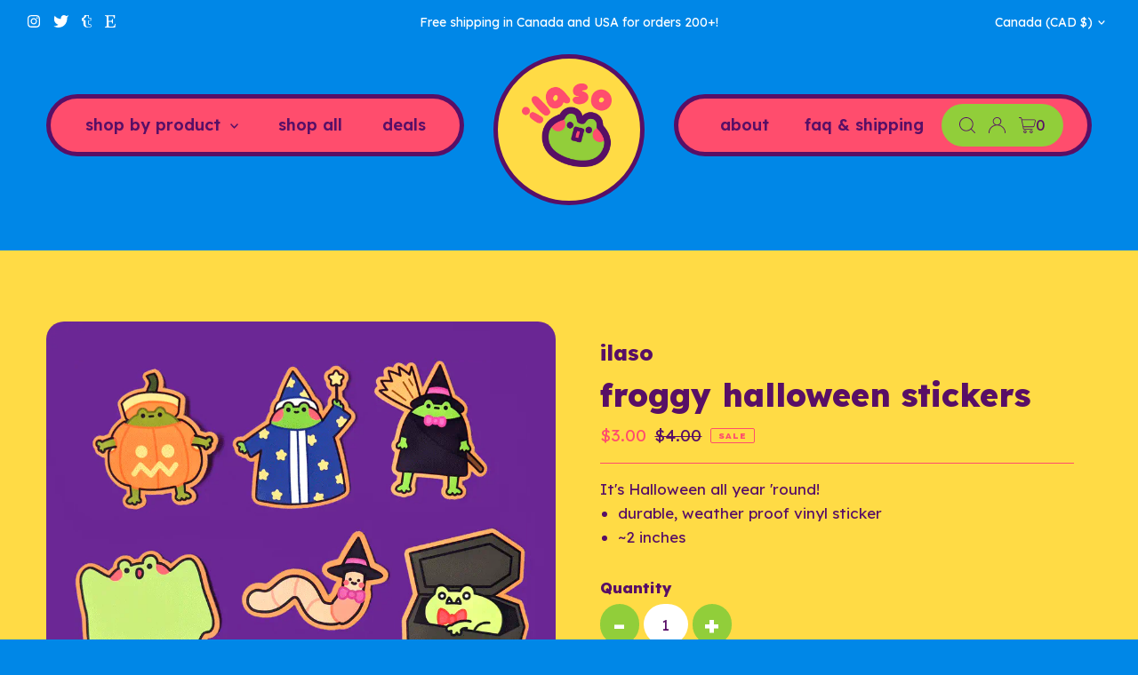

--- FILE ---
content_type: text/html; charset=utf-8
request_url: https://shop.ilaso.ca/products/froggy-halloween-stickers
body_size: 50695
content:








    
        
        
        
    

    
    
        
        
        
    

    
    
        
        
        
    

    
    
        
        
        
    



<!DOCTYPE html>
<html lang="en" class="no-js" lang="en">
<head><link href="//shop.ilaso.ca/cdn/shop/t/15/assets/tiny.content.min.css?v=3329" rel="stylesheet" type="text/css" media="all" />
  <meta charset="utf-8" />
  <meta name="viewport" content="width=device-width,initial-scale=1">

  <!-- Establish early connection to external domains -->
  <link rel="preconnect" href="https://cdn.shopify.com" crossorigin>
  <link rel="preconnect" href="https://fonts.shopify.com" crossorigin>
  <link rel="preconnect" href="https://monorail-edge.shopifysvc.com">
  <link rel="preconnect" href="//ajax.googleapis.com" crossorigin /><!-- Preload onDomain stylesheets and script libraries -->
  <link rel="preload" href="//shop.ilaso.ca/cdn/shop/t/15/assets/stylesheet.css?v=146890537013697606371730685883" as="style">
  <link rel="preload" as="font" href="//shop.ilaso.ca/cdn/fonts/poppins/poppins_n4.0ba78fa5af9b0e1a374041b3ceaadf0a43b41362.woff2" type="font/woff2" crossorigin>
  <link rel="preload" as="font" href="//shop.ilaso.ca/cdn/fonts/poppins/poppins_n4.0ba78fa5af9b0e1a374041b3ceaadf0a43b41362.woff2" type="font/woff2" crossorigin>
  <link rel="preload" as="font" href="//shop.ilaso.ca/cdn/fonts/poppins/poppins_n7.56758dcf284489feb014a026f3727f2f20a54626.woff2" type="font/woff2" crossorigin>
  <link rel="preload" href="//shop.ilaso.ca/cdn/shop/t/15/assets/eventemitter3.min.js?v=27939738353326123541690060318" as="script">
  <link rel="preload" href="//shop.ilaso.ca/cdn/shop/t/15/assets/theme.js?v=26168971995203267051690060318" as="script">

  <link rel="shortcut icon" href="//shop.ilaso.ca/cdn/shop/files/favicon_9be82eb9-2f38-477b-8531-6a7f8218244c.png?crop=center&height=32&v=1690684147&width=32" type="image/png" />
  <link rel="canonical" href="https://shop.ilaso.ca/products/froggy-halloween-stickers" />

  <title>froggy halloween stickers &ndash; ilaso</title>
  <meta name="description" content="It&#39;s Halloween all year &#39;round! durable, weather proof vinyl sticker ~2 inches" />

  
 <script type="application/ld+json">
   {
     "@context": "https://schema.org",
     "@type": "Product",
     "id": "froggy-halloween-stickers",
     "url": "https:\/\/shop.ilaso.ca\/products\/froggy-halloween-stickers",
     "image": "\/\/shop.ilaso.ca\/cdn\/shop\/products\/hloween-stickers.gif?v=1614291710\u0026width=1024",
     "name": "froggy halloween stickers",
      "brand": {
        "@type": "Brand",
        "name": "ilaso"
      },
     "description": "It's Halloween all year 'round!\n\ndurable, weather proof vinyl sticker\n~2 inches\n","sku": 39248248930419,"offers": [
        
        {
           "@type": "Offer",
           "price": "4.00",
           "priceCurrency": "CAD",
           "availability": "http://schema.org/InStock",
           "priceValidUntil": "2030-01-01",
           "url": "\/products\/froggy-halloween-stickers"
         },
       
        {
           "@type": "Offer",
           "price": "4.00",
           "priceCurrency": "CAD",
           "availability": "http://schema.org/InStock",
           "priceValidUntil": "2030-01-01",
           "url": "\/products\/froggy-halloween-stickers"
         },
       
        {
           "@type": "Offer",
           "price": "4.00",
           "priceCurrency": "CAD",
           "availability": "http://schema.org/InStock",
           "priceValidUntil": "2030-01-01",
           "url": "\/products\/froggy-halloween-stickers"
         },
       
        {
           "@type": "Offer",
           "price": "4.00",
           "priceCurrency": "CAD",
           "availability": "http://schema.org/InStock",
           "priceValidUntil": "2030-01-01",
           "url": "\/products\/froggy-halloween-stickers"
         },
       
        {
           "@type": "Offer",
           "price": "4.00",
           "priceCurrency": "CAD",
           "availability": "http://schema.org/InStock",
           "priceValidUntil": "2030-01-01",
           "url": "\/products\/froggy-halloween-stickers"
         },
       
        {
           "@type": "Offer",
           "price": "4.00",
           "priceCurrency": "CAD",
           "availability": "http://schema.org/InStock",
           "priceValidUntil": "2030-01-01",
           "url": "\/products\/froggy-halloween-stickers"
         },
       
        {
           "@type": "Offer",
           "price": "3.00",
           "priceCurrency": "CAD",
           "availability": "http://schema.org/InStock",
           "priceValidUntil": "2030-01-01",
           "url": "\/products\/froggy-halloween-stickers"
         }
       
     ]}
 </script>


  
<meta property="og:image" content="http://shop.ilaso.ca/cdn/shop/products/hloween-stickers.gif?v=1614291710&width=1024">
  <meta property="og:image:secure_url" content="https://shop.ilaso.ca/cdn/shop/products/hloween-stickers.gif?v=1614291710&width=1024">
  <meta property="og:image:width" content="900">
  <meta property="og:image:height" content="900">
<meta property="og:site_name" content="ilaso">



<meta name="twitter:card" content="summary">


<meta name="twitter:site" content="@">


<meta name="twitter:title" content="froggy halloween stickers">
<meta name="twitter:description" content="It&#39;s Halloween all year &#39;round!

durable, weather proof vinyl sticker
~2 inches
">
<meta name="twitter:image" content="https://shop.ilaso.ca/cdn/shop/products/hloween-stickers.gif?v=1614291710&width=1024">
<meta name="twitter:image:width" content="480">
<meta name="twitter:image:height" content="480">


  <style data-shopify>
:root {
    --main-family: Poppins;
    --main-weight: 400;
    --main-style: normal;
    --main-spacing: 0em;
    --nav-family: Poppins;
    --nav-weight: 400;
    --nav-style: normal;
    --nav-spacing: 0em;
    --heading-family: Poppins;
    --heading-weight: 700;
    --heading-style: normal;
    --heading-spacing: 0em;
    --font-size: 17px;
    --font-size-sm: 10px;
    --nav-size: 18px;
    --h1-size: 36px;
    --h2-size: 36px;
    --h3-size: 24px;
    --header-wrapper-background: #ffdb45;
    --background: #0087e7;
    --header-link-color: #580f66;
    --announcement-background: rgba(0,0,0,0);
    --announcement-text: #ffffff;
    --header-icons: #ffffff;
    --header-icons-hover: #ffffff;
    --mobile-header-icons: ;
    --text-color: #580f66;
    --link-color: #000000;
    --sale-color: #ff4d6d;
    --dotted-color: #ff4d6d;
    --button-color: #91ce3a;
    --button-hover: #0087e7;
    --button-text: #ffffff;
    --secondary-button-color: #ffe456;
    --secondary-button-hover: #ff4d6d;
    --secondary-button-text: #580f66;
    --direction-color: #580f66;
    --direction-background: #91ce3a;
    --direction-hover: #0087e7;
    --footer-background: #0087e7;
    --footer-text: #ffffff;
    --footer-icons-color: #ffffff;
    --footer-input: #ffdb45;
    --footer-input-text: #580f66;
    --footer-button: #ff4d6d;
    --footer-button-text: #ffffff;
    --nav-color: #ffffff;
    --nav-hover-color: #ffdb45;
    --nav-background-color: #ffdb45;
    --nav-hover-link-color: #580f66;
    --nav-border-color: rgba(0,0,0,0);
    --dropdown-background-color: #ffdb45;
    --dropdown-link-color: #580f66;
    --dropdown-link-hover-color: #ff4d6d;
    --dropdown-min-width: 220px;
    --free-shipping-bg: #ff5566;
    --free-shipping-text: #ffffff;
    --error-color: #ff3333;
    --error-color-light: #ffffff;
    --swatch-height: 40px;
    --swatch-width: 44px;
    --tool-tip-width: -20;
    --icon-border-color: #ffffff;
    --select-arrow-bg: url(//shop.ilaso.ca/cdn/shop/t/15/assets/select-arrow.png?v=112595941721225094991690060318);
    --keyboard-focus-color: #91ce3a;
    --keyboard-focus-border-style: solid;
    --keyboard-focus-border-weight: 1;
    --price-unit-price: #e9b3f4;
    --color-filter-size: 20px;
    --color-body-text: var(--text-color);
    --color-body: var(--background);
    --color-bg: var(--background);
    --section-margins: 80px;

    --star-active: rgb(88, 15, 102);
    --star-inactive: rgb(255, 255, 255);
    --age-text-color: #262b2c;
    --age-bg-color: #faf4e8;

    
      --button-corners: 3px;
    

    --section-background: #0087e7;
    --desktop-section-height: ;
    --mobile-section-height: ;

  }
  @media (max-width: 740px) {
    :root {
      --font-size: calc(17px - (17px * 0.15));
      --nav-size: calc(18px - (18px * 0.15));
      --h1-size: calc(36px - (36px * 0.15));
      --h2-size: calc(36px - (36px * 0.15));
      --h3-size: calc(24px - (24px * 0.15));
    }
  }
</style>


  <link rel="stylesheet" href="//shop.ilaso.ca/cdn/shop/t/15/assets/stylesheet.css?v=146890537013697606371730685883" type="text/css">

  <style>
  @font-face {
  font-family: Poppins;
  font-weight: 400;
  font-style: normal;
  font-display: swap;
  src: url("//shop.ilaso.ca/cdn/fonts/poppins/poppins_n4.0ba78fa5af9b0e1a374041b3ceaadf0a43b41362.woff2") format("woff2"),
       url("//shop.ilaso.ca/cdn/fonts/poppins/poppins_n4.214741a72ff2596839fc9760ee7a770386cf16ca.woff") format("woff");
}

  @font-face {
  font-family: Poppins;
  font-weight: 400;
  font-style: normal;
  font-display: swap;
  src: url("//shop.ilaso.ca/cdn/fonts/poppins/poppins_n4.0ba78fa5af9b0e1a374041b3ceaadf0a43b41362.woff2") format("woff2"),
       url("//shop.ilaso.ca/cdn/fonts/poppins/poppins_n4.214741a72ff2596839fc9760ee7a770386cf16ca.woff") format("woff");
}

  @font-face {
  font-family: Poppins;
  font-weight: 700;
  font-style: normal;
  font-display: swap;
  src: url("//shop.ilaso.ca/cdn/fonts/poppins/poppins_n7.56758dcf284489feb014a026f3727f2f20a54626.woff2") format("woff2"),
       url("//shop.ilaso.ca/cdn/fonts/poppins/poppins_n7.f34f55d9b3d3205d2cd6f64955ff4b36f0cfd8da.woff") format("woff");
}

  @font-face {
  font-family: Poppins;
  font-weight: 700;
  font-style: normal;
  font-display: swap;
  src: url("//shop.ilaso.ca/cdn/fonts/poppins/poppins_n7.56758dcf284489feb014a026f3727f2f20a54626.woff2") format("woff2"),
       url("//shop.ilaso.ca/cdn/fonts/poppins/poppins_n7.f34f55d9b3d3205d2cd6f64955ff4b36f0cfd8da.woff") format("woff");
}

  @font-face {
  font-family: Poppins;
  font-weight: 400;
  font-style: italic;
  font-display: swap;
  src: url("//shop.ilaso.ca/cdn/fonts/poppins/poppins_i4.846ad1e22474f856bd6b81ba4585a60799a9f5d2.woff2") format("woff2"),
       url("//shop.ilaso.ca/cdn/fonts/poppins/poppins_i4.56b43284e8b52fc64c1fd271f289a39e8477e9ec.woff") format("woff");
}

  @font-face {
  font-family: Poppins;
  font-weight: 700;
  font-style: italic;
  font-display: swap;
  src: url("//shop.ilaso.ca/cdn/fonts/poppins/poppins_i7.42fd71da11e9d101e1e6c7932199f925f9eea42d.woff2") format("woff2"),
       url("//shop.ilaso.ca/cdn/fonts/poppins/poppins_i7.ec8499dbd7616004e21155106d13837fff4cf556.woff") format("woff");
}

  </style>



  <script>window.performance && window.performance.mark && window.performance.mark('shopify.content_for_header.start');</script><meta id="shopify-digital-wallet" name="shopify-digital-wallet" content="/27590852723/digital_wallets/dialog">
<meta name="shopify-checkout-api-token" content="f16f7f2723f9d24f81a434c2df69d939">
<meta id="in-context-paypal-metadata" data-shop-id="27590852723" data-venmo-supported="false" data-environment="production" data-locale="en_US" data-paypal-v4="true" data-currency="CAD">
<link rel="alternate" type="application/json+oembed" href="https://shop.ilaso.ca/products/froggy-halloween-stickers.oembed">
<script async="async" src="/checkouts/internal/preloads.js?locale=en-CA"></script>
<link rel="preconnect" href="https://shop.app" crossorigin="anonymous">
<script async="async" src="https://shop.app/checkouts/internal/preloads.js?locale=en-CA&shop_id=27590852723" crossorigin="anonymous"></script>
<script id="apple-pay-shop-capabilities" type="application/json">{"shopId":27590852723,"countryCode":"CA","currencyCode":"CAD","merchantCapabilities":["supports3DS"],"merchantId":"gid:\/\/shopify\/Shop\/27590852723","merchantName":"ilaso","requiredBillingContactFields":["postalAddress","email","phone"],"requiredShippingContactFields":["postalAddress","email","phone"],"shippingType":"shipping","supportedNetworks":["visa","masterCard","amex","discover","interac","jcb"],"total":{"type":"pending","label":"ilaso","amount":"1.00"},"shopifyPaymentsEnabled":true,"supportsSubscriptions":true}</script>
<script id="shopify-features" type="application/json">{"accessToken":"f16f7f2723f9d24f81a434c2df69d939","betas":["rich-media-storefront-analytics"],"domain":"shop.ilaso.ca","predictiveSearch":true,"shopId":27590852723,"locale":"en"}</script>
<script>var Shopify = Shopify || {};
Shopify.shop = "ilaso.myshopify.com";
Shopify.locale = "en";
Shopify.currency = {"active":"CAD","rate":"1.0"};
Shopify.country = "CA";
Shopify.theme = {"name":"hewwo 2023-07","id":125828235379,"schema_name":"Testament","schema_version":"12.0.0","theme_store_id":623,"role":"main"};
Shopify.theme.handle = "null";
Shopify.theme.style = {"id":null,"handle":null};
Shopify.cdnHost = "shop.ilaso.ca/cdn";
Shopify.routes = Shopify.routes || {};
Shopify.routes.root = "/";</script>
<script type="module">!function(o){(o.Shopify=o.Shopify||{}).modules=!0}(window);</script>
<script>!function(o){function n(){var o=[];function n(){o.push(Array.prototype.slice.apply(arguments))}return n.q=o,n}var t=o.Shopify=o.Shopify||{};t.loadFeatures=n(),t.autoloadFeatures=n()}(window);</script>
<script>
  window.ShopifyPay = window.ShopifyPay || {};
  window.ShopifyPay.apiHost = "shop.app\/pay";
  window.ShopifyPay.redirectState = null;
</script>
<script id="shop-js-analytics" type="application/json">{"pageType":"product"}</script>
<script defer="defer" async type="module" src="//shop.ilaso.ca/cdn/shopifycloud/shop-js/modules/v2/client.init-shop-cart-sync_C5BV16lS.en.esm.js"></script>
<script defer="defer" async type="module" src="//shop.ilaso.ca/cdn/shopifycloud/shop-js/modules/v2/chunk.common_CygWptCX.esm.js"></script>
<script type="module">
  await import("//shop.ilaso.ca/cdn/shopifycloud/shop-js/modules/v2/client.init-shop-cart-sync_C5BV16lS.en.esm.js");
await import("//shop.ilaso.ca/cdn/shopifycloud/shop-js/modules/v2/chunk.common_CygWptCX.esm.js");

  window.Shopify.SignInWithShop?.initShopCartSync?.({"fedCMEnabled":true,"windoidEnabled":true});

</script>
<script>
  window.Shopify = window.Shopify || {};
  if (!window.Shopify.featureAssets) window.Shopify.featureAssets = {};
  window.Shopify.featureAssets['shop-js'] = {"shop-cart-sync":["modules/v2/client.shop-cart-sync_ZFArdW7E.en.esm.js","modules/v2/chunk.common_CygWptCX.esm.js"],"init-fed-cm":["modules/v2/client.init-fed-cm_CmiC4vf6.en.esm.js","modules/v2/chunk.common_CygWptCX.esm.js"],"shop-button":["modules/v2/client.shop-button_tlx5R9nI.en.esm.js","modules/v2/chunk.common_CygWptCX.esm.js"],"shop-cash-offers":["modules/v2/client.shop-cash-offers_DOA2yAJr.en.esm.js","modules/v2/chunk.common_CygWptCX.esm.js","modules/v2/chunk.modal_D71HUcav.esm.js"],"init-windoid":["modules/v2/client.init-windoid_sURxWdc1.en.esm.js","modules/v2/chunk.common_CygWptCX.esm.js"],"shop-toast-manager":["modules/v2/client.shop-toast-manager_ClPi3nE9.en.esm.js","modules/v2/chunk.common_CygWptCX.esm.js"],"init-shop-email-lookup-coordinator":["modules/v2/client.init-shop-email-lookup-coordinator_B8hsDcYM.en.esm.js","modules/v2/chunk.common_CygWptCX.esm.js"],"init-shop-cart-sync":["modules/v2/client.init-shop-cart-sync_C5BV16lS.en.esm.js","modules/v2/chunk.common_CygWptCX.esm.js"],"avatar":["modules/v2/client.avatar_BTnouDA3.en.esm.js"],"pay-button":["modules/v2/client.pay-button_FdsNuTd3.en.esm.js","modules/v2/chunk.common_CygWptCX.esm.js"],"init-customer-accounts":["modules/v2/client.init-customer-accounts_DxDtT_ad.en.esm.js","modules/v2/client.shop-login-button_C5VAVYt1.en.esm.js","modules/v2/chunk.common_CygWptCX.esm.js","modules/v2/chunk.modal_D71HUcav.esm.js"],"init-shop-for-new-customer-accounts":["modules/v2/client.init-shop-for-new-customer-accounts_ChsxoAhi.en.esm.js","modules/v2/client.shop-login-button_C5VAVYt1.en.esm.js","modules/v2/chunk.common_CygWptCX.esm.js","modules/v2/chunk.modal_D71HUcav.esm.js"],"shop-login-button":["modules/v2/client.shop-login-button_C5VAVYt1.en.esm.js","modules/v2/chunk.common_CygWptCX.esm.js","modules/v2/chunk.modal_D71HUcav.esm.js"],"init-customer-accounts-sign-up":["modules/v2/client.init-customer-accounts-sign-up_CPSyQ0Tj.en.esm.js","modules/v2/client.shop-login-button_C5VAVYt1.en.esm.js","modules/v2/chunk.common_CygWptCX.esm.js","modules/v2/chunk.modal_D71HUcav.esm.js"],"shop-follow-button":["modules/v2/client.shop-follow-button_Cva4Ekp9.en.esm.js","modules/v2/chunk.common_CygWptCX.esm.js","modules/v2/chunk.modal_D71HUcav.esm.js"],"checkout-modal":["modules/v2/client.checkout-modal_BPM8l0SH.en.esm.js","modules/v2/chunk.common_CygWptCX.esm.js","modules/v2/chunk.modal_D71HUcav.esm.js"],"lead-capture":["modules/v2/client.lead-capture_Bi8yE_yS.en.esm.js","modules/v2/chunk.common_CygWptCX.esm.js","modules/v2/chunk.modal_D71HUcav.esm.js"],"shop-login":["modules/v2/client.shop-login_D6lNrXab.en.esm.js","modules/v2/chunk.common_CygWptCX.esm.js","modules/v2/chunk.modal_D71HUcav.esm.js"],"payment-terms":["modules/v2/client.payment-terms_CZxnsJam.en.esm.js","modules/v2/chunk.common_CygWptCX.esm.js","modules/v2/chunk.modal_D71HUcav.esm.js"]};
</script>
<script>(function() {
  var isLoaded = false;
  function asyncLoad() {
    if (isLoaded) return;
    isLoaded = true;
    var urls = ["https:\/\/chimpstatic.com\/mcjs-connected\/js\/users\/6d012846cc0ce2e7aff455cd4\/2a34ce3a3d36e47591a6b4156.js?shop=ilaso.myshopify.com"];
    for (var i = 0; i < urls.length; i++) {
      var s = document.createElement('script');
      s.type = 'text/javascript';
      s.async = true;
      s.src = urls[i];
      var x = document.getElementsByTagName('script')[0];
      x.parentNode.insertBefore(s, x);
    }
  };
  if(window.attachEvent) {
    window.attachEvent('onload', asyncLoad);
  } else {
    window.addEventListener('load', asyncLoad, false);
  }
})();</script>
<script id="__st">var __st={"a":27590852723,"offset":-28800,"reqid":"1ac229ca-0b84-4638-aa80-7d85cc7dea06-1768832705","pageurl":"shop.ilaso.ca\/products\/froggy-halloween-stickers","u":"762f0491d8bd","p":"product","rtyp":"product","rid":6535697236083};</script>
<script>window.ShopifyPaypalV4VisibilityTracking = true;</script>
<script id="captcha-bootstrap">!function(){'use strict';const t='contact',e='account',n='new_comment',o=[[t,t],['blogs',n],['comments',n],[t,'customer']],c=[[e,'customer_login'],[e,'guest_login'],[e,'recover_customer_password'],[e,'create_customer']],r=t=>t.map((([t,e])=>`form[action*='/${t}']:not([data-nocaptcha='true']) input[name='form_type'][value='${e}']`)).join(','),a=t=>()=>t?[...document.querySelectorAll(t)].map((t=>t.form)):[];function s(){const t=[...o],e=r(t);return a(e)}const i='password',u='form_key',d=['recaptcha-v3-token','g-recaptcha-response','h-captcha-response',i],f=()=>{try{return window.sessionStorage}catch{return}},m='__shopify_v',_=t=>t.elements[u];function p(t,e,n=!1){try{const o=window.sessionStorage,c=JSON.parse(o.getItem(e)),{data:r}=function(t){const{data:e,action:n}=t;return t[m]||n?{data:e,action:n}:{data:t,action:n}}(c);for(const[e,n]of Object.entries(r))t.elements[e]&&(t.elements[e].value=n);n&&o.removeItem(e)}catch(o){console.error('form repopulation failed',{error:o})}}const l='form_type',E='cptcha';function T(t){t.dataset[E]=!0}const w=window,h=w.document,L='Shopify',v='ce_forms',y='captcha';let A=!1;((t,e)=>{const n=(g='f06e6c50-85a8-45c8-87d0-21a2b65856fe',I='https://cdn.shopify.com/shopifycloud/storefront-forms-hcaptcha/ce_storefront_forms_captcha_hcaptcha.v1.5.2.iife.js',D={infoText:'Protected by hCaptcha',privacyText:'Privacy',termsText:'Terms'},(t,e,n)=>{const o=w[L][v],c=o.bindForm;if(c)return c(t,g,e,D).then(n);var r;o.q.push([[t,g,e,D],n]),r=I,A||(h.body.append(Object.assign(h.createElement('script'),{id:'captcha-provider',async:!0,src:r})),A=!0)});var g,I,D;w[L]=w[L]||{},w[L][v]=w[L][v]||{},w[L][v].q=[],w[L][y]=w[L][y]||{},w[L][y].protect=function(t,e){n(t,void 0,e),T(t)},Object.freeze(w[L][y]),function(t,e,n,w,h,L){const[v,y,A,g]=function(t,e,n){const i=e?o:[],u=t?c:[],d=[...i,...u],f=r(d),m=r(i),_=r(d.filter((([t,e])=>n.includes(e))));return[a(f),a(m),a(_),s()]}(w,h,L),I=t=>{const e=t.target;return e instanceof HTMLFormElement?e:e&&e.form},D=t=>v().includes(t);t.addEventListener('submit',(t=>{const e=I(t);if(!e)return;const n=D(e)&&!e.dataset.hcaptchaBound&&!e.dataset.recaptchaBound,o=_(e),c=g().includes(e)&&(!o||!o.value);(n||c)&&t.preventDefault(),c&&!n&&(function(t){try{if(!f())return;!function(t){const e=f();if(!e)return;const n=_(t);if(!n)return;const o=n.value;o&&e.removeItem(o)}(t);const e=Array.from(Array(32),(()=>Math.random().toString(36)[2])).join('');!function(t,e){_(t)||t.append(Object.assign(document.createElement('input'),{type:'hidden',name:u})),t.elements[u].value=e}(t,e),function(t,e){const n=f();if(!n)return;const o=[...t.querySelectorAll(`input[type='${i}']`)].map((({name:t})=>t)),c=[...d,...o],r={};for(const[a,s]of new FormData(t).entries())c.includes(a)||(r[a]=s);n.setItem(e,JSON.stringify({[m]:1,action:t.action,data:r}))}(t,e)}catch(e){console.error('failed to persist form',e)}}(e),e.submit())}));const S=(t,e)=>{t&&!t.dataset[E]&&(n(t,e.some((e=>e===t))),T(t))};for(const o of['focusin','change'])t.addEventListener(o,(t=>{const e=I(t);D(e)&&S(e,y())}));const B=e.get('form_key'),M=e.get(l),P=B&&M;t.addEventListener('DOMContentLoaded',(()=>{const t=y();if(P)for(const e of t)e.elements[l].value===M&&p(e,B);[...new Set([...A(),...v().filter((t=>'true'===t.dataset.shopifyCaptcha))])].forEach((e=>S(e,t)))}))}(h,new URLSearchParams(w.location.search),n,t,e,['guest_login'])})(!0,!0)}();</script>
<script integrity="sha256-4kQ18oKyAcykRKYeNunJcIwy7WH5gtpwJnB7kiuLZ1E=" data-source-attribution="shopify.loadfeatures" defer="defer" src="//shop.ilaso.ca/cdn/shopifycloud/storefront/assets/storefront/load_feature-a0a9edcb.js" crossorigin="anonymous"></script>
<script crossorigin="anonymous" defer="defer" src="//shop.ilaso.ca/cdn/shopifycloud/storefront/assets/shopify_pay/storefront-65b4c6d7.js?v=20250812"></script>
<script data-source-attribution="shopify.dynamic_checkout.dynamic.init">var Shopify=Shopify||{};Shopify.PaymentButton=Shopify.PaymentButton||{isStorefrontPortableWallets:!0,init:function(){window.Shopify.PaymentButton.init=function(){};var t=document.createElement("script");t.src="https://shop.ilaso.ca/cdn/shopifycloud/portable-wallets/latest/portable-wallets.en.js",t.type="module",document.head.appendChild(t)}};
</script>
<script data-source-attribution="shopify.dynamic_checkout.buyer_consent">
  function portableWalletsHideBuyerConsent(e){var t=document.getElementById("shopify-buyer-consent"),n=document.getElementById("shopify-subscription-policy-button");t&&n&&(t.classList.add("hidden"),t.setAttribute("aria-hidden","true"),n.removeEventListener("click",e))}function portableWalletsShowBuyerConsent(e){var t=document.getElementById("shopify-buyer-consent"),n=document.getElementById("shopify-subscription-policy-button");t&&n&&(t.classList.remove("hidden"),t.removeAttribute("aria-hidden"),n.addEventListener("click",e))}window.Shopify?.PaymentButton&&(window.Shopify.PaymentButton.hideBuyerConsent=portableWalletsHideBuyerConsent,window.Shopify.PaymentButton.showBuyerConsent=portableWalletsShowBuyerConsent);
</script>
<script data-source-attribution="shopify.dynamic_checkout.cart.bootstrap">document.addEventListener("DOMContentLoaded",(function(){function t(){return document.querySelector("shopify-accelerated-checkout-cart, shopify-accelerated-checkout")}if(t())Shopify.PaymentButton.init();else{new MutationObserver((function(e,n){t()&&(Shopify.PaymentButton.init(),n.disconnect())})).observe(document.body,{childList:!0,subtree:!0})}}));
</script>
<link id="shopify-accelerated-checkout-styles" rel="stylesheet" media="screen" href="https://shop.ilaso.ca/cdn/shopifycloud/portable-wallets/latest/accelerated-checkout-backwards-compat.css" crossorigin="anonymous">
<style id="shopify-accelerated-checkout-cart">
        #shopify-buyer-consent {
  margin-top: 1em;
  display: inline-block;
  width: 100%;
}

#shopify-buyer-consent.hidden {
  display: none;
}

#shopify-subscription-policy-button {
  background: none;
  border: none;
  padding: 0;
  text-decoration: underline;
  font-size: inherit;
  cursor: pointer;
}

#shopify-subscription-policy-button::before {
  box-shadow: none;
}

      </style>

<script>window.performance && window.performance.mark && window.performance.mark('shopify.content_for_header.end');</script>


<!-- BEGIN app block: shopify://apps/rt-google-fonts-custom-fonts/blocks/app-embed/2caf2c68-0038-455e-b0b9-066a7c2ad923 --><link rel="preload" as="style" href="https://fonts.googleapis.com/css2?family=Lexend:ital,wght@0,400&display=block">
            <link rel="stylesheet" href="https://fonts.googleapis.com/css2?family=Lexend:ital,wght@0,400&display=block"><link rel="preload" as="style" href="https://fonts.googleapis.com/css2?family=Lexend:ital,wght@0,800&display=block">
            <link rel="stylesheet" href="https://fonts.googleapis.com/css2?family=Lexend:ital,wght@0,800&display=block"><link rel="preload" as="style" href="https://fonts.googleapis.com/css2?family=Lexend:ital,wght@0,600&display=swap">
            <link rel="stylesheet" href="https://fonts.googleapis.com/css2?family=Lexend:ital,wght@0,600&display=swap"><link rel="preconnect" href="https://fonts.gstatic.com" crossorigin><style id="rafp-stylesheet">body,h5,h6,p,li,a,.navigation__menulink,.megamenu__headerlink,.megamenu__listlink,.dropdown__menulink,button,input.#footer-EMAIL,input.#footer-subscribe,input,button.js-accordion-header.c-accordion__header,a.navigation__menulink,#footer-wrapper p,#footer-wrapper a,#footer-wrapper ul li a,.rte p,p {font-family:"Lexend"!important;font-weight:400!important;
        font-style:normal!important;}h1,h2,h3,h4,strong,b,.megamenu__headerlink,label.h5,collection--title bold--title,h1.product__section-title {font-family:"Lexend"!important;font-weight:800!important;
        font-style:normal!important;}.product-title,span.prod-title,a.navigation__menulink {font-family:"Lexend"!important;font-weight:600!important;
        font-style:normal!important;}@media screen and (max-width: 749px) {body,h5,h6,p,li,a,.navigation__menulink,.megamenu__headerlink,.megamenu__listlink,.dropdown__menulink,button,input.#footer-EMAIL,input.#footer-subscribe,input,button.js-accordion-header.c-accordion__header,a.navigation__menulink,#footer-wrapper p,#footer-wrapper a,#footer-wrapper ul li a,.rte p,p {}h1,h2,h3,h4,strong,b,.megamenu__headerlink,label.h5,collection--title bold--title,h1.product__section-title {}.product-title,span.prod-title,a.navigation__menulink {}}
    </style>
<!-- END app block --><script src="https://cdn.shopify.com/extensions/9829290c-2b6c-4517-a42f-0d6eacabb442/1.1.0/assets/font.js" type="text/javascript" defer="defer"></script>
<link href="https://cdn.shopify.com/extensions/9829290c-2b6c-4517-a42f-0d6eacabb442/1.1.0/assets/font.css" rel="stylesheet" type="text/css" media="all">
<link href="https://monorail-edge.shopifysvc.com" rel="dns-prefetch">
<script>(function(){if ("sendBeacon" in navigator && "performance" in window) {try {var session_token_from_headers = performance.getEntriesByType('navigation')[0].serverTiming.find(x => x.name == '_s').description;} catch {var session_token_from_headers = undefined;}var session_cookie_matches = document.cookie.match(/_shopify_s=([^;]*)/);var session_token_from_cookie = session_cookie_matches && session_cookie_matches.length === 2 ? session_cookie_matches[1] : "";var session_token = session_token_from_headers || session_token_from_cookie || "";function handle_abandonment_event(e) {var entries = performance.getEntries().filter(function(entry) {return /monorail-edge.shopifysvc.com/.test(entry.name);});if (!window.abandonment_tracked && entries.length === 0) {window.abandonment_tracked = true;var currentMs = Date.now();var navigation_start = performance.timing.navigationStart;var payload = {shop_id: 27590852723,url: window.location.href,navigation_start,duration: currentMs - navigation_start,session_token,page_type: "product"};window.navigator.sendBeacon("https://monorail-edge.shopifysvc.com/v1/produce", JSON.stringify({schema_id: "online_store_buyer_site_abandonment/1.1",payload: payload,metadata: {event_created_at_ms: currentMs,event_sent_at_ms: currentMs}}));}}window.addEventListener('pagehide', handle_abandonment_event);}}());</script>
<script id="web-pixels-manager-setup">(function e(e,d,r,n,o){if(void 0===o&&(o={}),!Boolean(null===(a=null===(i=window.Shopify)||void 0===i?void 0:i.analytics)||void 0===a?void 0:a.replayQueue)){var i,a;window.Shopify=window.Shopify||{};var t=window.Shopify;t.analytics=t.analytics||{};var s=t.analytics;s.replayQueue=[],s.publish=function(e,d,r){return s.replayQueue.push([e,d,r]),!0};try{self.performance.mark("wpm:start")}catch(e){}var l=function(){var e={modern:/Edge?\/(1{2}[4-9]|1[2-9]\d|[2-9]\d{2}|\d{4,})\.\d+(\.\d+|)|Firefox\/(1{2}[4-9]|1[2-9]\d|[2-9]\d{2}|\d{4,})\.\d+(\.\d+|)|Chrom(ium|e)\/(9{2}|\d{3,})\.\d+(\.\d+|)|(Maci|X1{2}).+ Version\/(15\.\d+|(1[6-9]|[2-9]\d|\d{3,})\.\d+)([,.]\d+|)( \(\w+\)|)( Mobile\/\w+|) Safari\/|Chrome.+OPR\/(9{2}|\d{3,})\.\d+\.\d+|(CPU[ +]OS|iPhone[ +]OS|CPU[ +]iPhone|CPU IPhone OS|CPU iPad OS)[ +]+(15[._]\d+|(1[6-9]|[2-9]\d|\d{3,})[._]\d+)([._]\d+|)|Android:?[ /-](13[3-9]|1[4-9]\d|[2-9]\d{2}|\d{4,})(\.\d+|)(\.\d+|)|Android.+Firefox\/(13[5-9]|1[4-9]\d|[2-9]\d{2}|\d{4,})\.\d+(\.\d+|)|Android.+Chrom(ium|e)\/(13[3-9]|1[4-9]\d|[2-9]\d{2}|\d{4,})\.\d+(\.\d+|)|SamsungBrowser\/([2-9]\d|\d{3,})\.\d+/,legacy:/Edge?\/(1[6-9]|[2-9]\d|\d{3,})\.\d+(\.\d+|)|Firefox\/(5[4-9]|[6-9]\d|\d{3,})\.\d+(\.\d+|)|Chrom(ium|e)\/(5[1-9]|[6-9]\d|\d{3,})\.\d+(\.\d+|)([\d.]+$|.*Safari\/(?![\d.]+ Edge\/[\d.]+$))|(Maci|X1{2}).+ Version\/(10\.\d+|(1[1-9]|[2-9]\d|\d{3,})\.\d+)([,.]\d+|)( \(\w+\)|)( Mobile\/\w+|) Safari\/|Chrome.+OPR\/(3[89]|[4-9]\d|\d{3,})\.\d+\.\d+|(CPU[ +]OS|iPhone[ +]OS|CPU[ +]iPhone|CPU IPhone OS|CPU iPad OS)[ +]+(10[._]\d+|(1[1-9]|[2-9]\d|\d{3,})[._]\d+)([._]\d+|)|Android:?[ /-](13[3-9]|1[4-9]\d|[2-9]\d{2}|\d{4,})(\.\d+|)(\.\d+|)|Mobile Safari.+OPR\/([89]\d|\d{3,})\.\d+\.\d+|Android.+Firefox\/(13[5-9]|1[4-9]\d|[2-9]\d{2}|\d{4,})\.\d+(\.\d+|)|Android.+Chrom(ium|e)\/(13[3-9]|1[4-9]\d|[2-9]\d{2}|\d{4,})\.\d+(\.\d+|)|Android.+(UC? ?Browser|UCWEB|U3)[ /]?(15\.([5-9]|\d{2,})|(1[6-9]|[2-9]\d|\d{3,})\.\d+)\.\d+|SamsungBrowser\/(5\.\d+|([6-9]|\d{2,})\.\d+)|Android.+MQ{2}Browser\/(14(\.(9|\d{2,})|)|(1[5-9]|[2-9]\d|\d{3,})(\.\d+|))(\.\d+|)|K[Aa][Ii]OS\/(3\.\d+|([4-9]|\d{2,})\.\d+)(\.\d+|)/},d=e.modern,r=e.legacy,n=navigator.userAgent;return n.match(d)?"modern":n.match(r)?"legacy":"unknown"}(),u="modern"===l?"modern":"legacy",c=(null!=n?n:{modern:"",legacy:""})[u],f=function(e){return[e.baseUrl,"/wpm","/b",e.hashVersion,"modern"===e.buildTarget?"m":"l",".js"].join("")}({baseUrl:d,hashVersion:r,buildTarget:u}),m=function(e){var d=e.version,r=e.bundleTarget,n=e.surface,o=e.pageUrl,i=e.monorailEndpoint;return{emit:function(e){var a=e.status,t=e.errorMsg,s=(new Date).getTime(),l=JSON.stringify({metadata:{event_sent_at_ms:s},events:[{schema_id:"web_pixels_manager_load/3.1",payload:{version:d,bundle_target:r,page_url:o,status:a,surface:n,error_msg:t},metadata:{event_created_at_ms:s}}]});if(!i)return console&&console.warn&&console.warn("[Web Pixels Manager] No Monorail endpoint provided, skipping logging."),!1;try{return self.navigator.sendBeacon.bind(self.navigator)(i,l)}catch(e){}var u=new XMLHttpRequest;try{return u.open("POST",i,!0),u.setRequestHeader("Content-Type","text/plain"),u.send(l),!0}catch(e){return console&&console.warn&&console.warn("[Web Pixels Manager] Got an unhandled error while logging to Monorail."),!1}}}}({version:r,bundleTarget:l,surface:e.surface,pageUrl:self.location.href,monorailEndpoint:e.monorailEndpoint});try{o.browserTarget=l,function(e){var d=e.src,r=e.async,n=void 0===r||r,o=e.onload,i=e.onerror,a=e.sri,t=e.scriptDataAttributes,s=void 0===t?{}:t,l=document.createElement("script"),u=document.querySelector("head"),c=document.querySelector("body");if(l.async=n,l.src=d,a&&(l.integrity=a,l.crossOrigin="anonymous"),s)for(var f in s)if(Object.prototype.hasOwnProperty.call(s,f))try{l.dataset[f]=s[f]}catch(e){}if(o&&l.addEventListener("load",o),i&&l.addEventListener("error",i),u)u.appendChild(l);else{if(!c)throw new Error("Did not find a head or body element to append the script");c.appendChild(l)}}({src:f,async:!0,onload:function(){if(!function(){var e,d;return Boolean(null===(d=null===(e=window.Shopify)||void 0===e?void 0:e.analytics)||void 0===d?void 0:d.initialized)}()){var d=window.webPixelsManager.init(e)||void 0;if(d){var r=window.Shopify.analytics;r.replayQueue.forEach((function(e){var r=e[0],n=e[1],o=e[2];d.publishCustomEvent(r,n,o)})),r.replayQueue=[],r.publish=d.publishCustomEvent,r.visitor=d.visitor,r.initialized=!0}}},onerror:function(){return m.emit({status:"failed",errorMsg:"".concat(f," has failed to load")})},sri:function(e){var d=/^sha384-[A-Za-z0-9+/=]+$/;return"string"==typeof e&&d.test(e)}(c)?c:"",scriptDataAttributes:o}),m.emit({status:"loading"})}catch(e){m.emit({status:"failed",errorMsg:(null==e?void 0:e.message)||"Unknown error"})}}})({shopId: 27590852723,storefrontBaseUrl: "https://shop.ilaso.ca",extensionsBaseUrl: "https://extensions.shopifycdn.com/cdn/shopifycloud/web-pixels-manager",monorailEndpoint: "https://monorail-edge.shopifysvc.com/unstable/produce_batch",surface: "storefront-renderer",enabledBetaFlags: ["2dca8a86"],webPixelsConfigList: [{"id":"57999475","configuration":"{\"tagID\":\"2614138793199\"}","eventPayloadVersion":"v1","runtimeContext":"STRICT","scriptVersion":"18031546ee651571ed29edbe71a3550b","type":"APP","apiClientId":3009811,"privacyPurposes":["ANALYTICS","MARKETING","SALE_OF_DATA"],"dataSharingAdjustments":{"protectedCustomerApprovalScopes":["read_customer_address","read_customer_email","read_customer_name","read_customer_personal_data","read_customer_phone"]}},{"id":"shopify-app-pixel","configuration":"{}","eventPayloadVersion":"v1","runtimeContext":"STRICT","scriptVersion":"0450","apiClientId":"shopify-pixel","type":"APP","privacyPurposes":["ANALYTICS","MARKETING"]},{"id":"shopify-custom-pixel","eventPayloadVersion":"v1","runtimeContext":"LAX","scriptVersion":"0450","apiClientId":"shopify-pixel","type":"CUSTOM","privacyPurposes":["ANALYTICS","MARKETING"]}],isMerchantRequest: false,initData: {"shop":{"name":"ilaso","paymentSettings":{"currencyCode":"CAD"},"myshopifyDomain":"ilaso.myshopify.com","countryCode":"CA","storefrontUrl":"https:\/\/shop.ilaso.ca"},"customer":null,"cart":null,"checkout":null,"productVariants":[{"price":{"amount":4.0,"currencyCode":"CAD"},"product":{"title":"froggy halloween stickers","vendor":"ilaso","id":"6535697236083","untranslatedTitle":"froggy halloween stickers","url":"\/products\/froggy-halloween-stickers","type":"stickers"},"id":"39248248930419","image":{"src":"\/\/shop.ilaso.ca\/cdn\/shop\/products\/hloween-stickers.gif?v=1614291710"},"sku":"","title":"Tam (witch)","untranslatedTitle":"Tam (witch)"},{"price":{"amount":4.0,"currencyCode":"CAD"},"product":{"title":"froggy halloween stickers","vendor":"ilaso","id":"6535697236083","untranslatedTitle":"froggy halloween stickers","url":"\/products\/froggy-halloween-stickers","type":"stickers"},"id":"39248248963187","image":{"src":"\/\/shop.ilaso.ca\/cdn\/shop\/products\/hloween-stickers.gif?v=1614291710"},"sku":"","title":"Tim (pumpkin)","untranslatedTitle":"Tim (pumpkin)"},{"price":{"amount":4.0,"currencyCode":"CAD"},"product":{"title":"froggy halloween stickers","vendor":"ilaso","id":"6535697236083","untranslatedTitle":"froggy halloween stickers","url":"\/products\/froggy-halloween-stickers","type":"stickers"},"id":"39248248995955","image":{"src":"\/\/shop.ilaso.ca\/cdn\/shop\/products\/hloween-stickers.gif?v=1614291710"},"sku":"STICK-HALLO-WORM","title":"Olivia (worm)","untranslatedTitle":"Olivia (worm)"},{"price":{"amount":4.0,"currencyCode":"CAD"},"product":{"title":"froggy halloween stickers","vendor":"ilaso","id":"6535697236083","untranslatedTitle":"froggy halloween stickers","url":"\/products\/froggy-halloween-stickers","type":"stickers"},"id":"39248249028723","image":{"src":"\/\/shop.ilaso.ca\/cdn\/shop\/products\/hloween-stickers.gif?v=1614291710"},"sku":"","title":"Jack (vampire)","untranslatedTitle":"Jack (vampire)"},{"price":{"amount":4.0,"currencyCode":"CAD"},"product":{"title":"froggy halloween stickers","vendor":"ilaso","id":"6535697236083","untranslatedTitle":"froggy halloween stickers","url":"\/products\/froggy-halloween-stickers","type":"stickers"},"id":"39248249061491","image":{"src":"\/\/shop.ilaso.ca\/cdn\/shop\/products\/hloween-stickers.gif?v=1614291710"},"sku":"","title":"Ribboo (ghost)","untranslatedTitle":"Ribboo (ghost)"},{"price":{"amount":4.0,"currencyCode":"CAD"},"product":{"title":"froggy halloween stickers","vendor":"ilaso","id":"6535697236083","untranslatedTitle":"froggy halloween stickers","url":"\/products\/froggy-halloween-stickers","type":"stickers"},"id":"39248249094259","image":{"src":"\/\/shop.ilaso.ca\/cdn\/shop\/products\/hloween-stickers.gif?v=1614291710"},"sku":"STICK-HALLO-WEEBIT","title":"Wee-bit (potion)","untranslatedTitle":"Wee-bit (potion)"},{"price":{"amount":3.0,"currencyCode":"CAD"},"product":{"title":"froggy halloween stickers","vendor":"ilaso","id":"6535697236083","untranslatedTitle":"froggy halloween stickers","url":"\/products\/froggy-halloween-stickers","type":"stickers"},"id":"39248249127027","image":{"src":"\/\/shop.ilaso.ca\/cdn\/shop\/products\/hloween-stickers.gif?v=1614291710"},"sku":"STICK-HALLO-FROMBIE","title":"Frombie (zombie)","untranslatedTitle":"Frombie (zombie)"}],"purchasingCompany":null},},"https://shop.ilaso.ca/cdn","fcfee988w5aeb613cpc8e4bc33m6693e112",{"modern":"","legacy":""},{"shopId":"27590852723","storefrontBaseUrl":"https:\/\/shop.ilaso.ca","extensionBaseUrl":"https:\/\/extensions.shopifycdn.com\/cdn\/shopifycloud\/web-pixels-manager","surface":"storefront-renderer","enabledBetaFlags":"[\"2dca8a86\"]","isMerchantRequest":"false","hashVersion":"fcfee988w5aeb613cpc8e4bc33m6693e112","publish":"custom","events":"[[\"page_viewed\",{}],[\"product_viewed\",{\"productVariant\":{\"price\":{\"amount\":3.0,\"currencyCode\":\"CAD\"},\"product\":{\"title\":\"froggy halloween stickers\",\"vendor\":\"ilaso\",\"id\":\"6535697236083\",\"untranslatedTitle\":\"froggy halloween stickers\",\"url\":\"\/products\/froggy-halloween-stickers\",\"type\":\"stickers\"},\"id\":\"39248249127027\",\"image\":{\"src\":\"\/\/shop.ilaso.ca\/cdn\/shop\/products\/hloween-stickers.gif?v=1614291710\"},\"sku\":\"STICK-HALLO-FROMBIE\",\"title\":\"Frombie (zombie)\",\"untranslatedTitle\":\"Frombie (zombie)\"}}]]"});</script><script>
  window.ShopifyAnalytics = window.ShopifyAnalytics || {};
  window.ShopifyAnalytics.meta = window.ShopifyAnalytics.meta || {};
  window.ShopifyAnalytics.meta.currency = 'CAD';
  var meta = {"product":{"id":6535697236083,"gid":"gid:\/\/shopify\/Product\/6535697236083","vendor":"ilaso","type":"stickers","handle":"froggy-halloween-stickers","variants":[{"id":39248248930419,"price":400,"name":"froggy halloween stickers - Tam (witch)","public_title":"Tam (witch)","sku":""},{"id":39248248963187,"price":400,"name":"froggy halloween stickers - Tim (pumpkin)","public_title":"Tim (pumpkin)","sku":""},{"id":39248248995955,"price":400,"name":"froggy halloween stickers - Olivia (worm)","public_title":"Olivia (worm)","sku":"STICK-HALLO-WORM"},{"id":39248249028723,"price":400,"name":"froggy halloween stickers - Jack (vampire)","public_title":"Jack (vampire)","sku":""},{"id":39248249061491,"price":400,"name":"froggy halloween stickers - Ribboo (ghost)","public_title":"Ribboo (ghost)","sku":""},{"id":39248249094259,"price":400,"name":"froggy halloween stickers - Wee-bit (potion)","public_title":"Wee-bit (potion)","sku":"STICK-HALLO-WEEBIT"},{"id":39248249127027,"price":300,"name":"froggy halloween stickers - Frombie (zombie)","public_title":"Frombie (zombie)","sku":"STICK-HALLO-FROMBIE"}],"remote":false},"page":{"pageType":"product","resourceType":"product","resourceId":6535697236083,"requestId":"1ac229ca-0b84-4638-aa80-7d85cc7dea06-1768832705"}};
  for (var attr in meta) {
    window.ShopifyAnalytics.meta[attr] = meta[attr];
  }
</script>
<script class="analytics">
  (function () {
    var customDocumentWrite = function(content) {
      var jquery = null;

      if (window.jQuery) {
        jquery = window.jQuery;
      } else if (window.Checkout && window.Checkout.$) {
        jquery = window.Checkout.$;
      }

      if (jquery) {
        jquery('body').append(content);
      }
    };

    var hasLoggedConversion = function(token) {
      if (token) {
        return document.cookie.indexOf('loggedConversion=' + token) !== -1;
      }
      return false;
    }

    var setCookieIfConversion = function(token) {
      if (token) {
        var twoMonthsFromNow = new Date(Date.now());
        twoMonthsFromNow.setMonth(twoMonthsFromNow.getMonth() + 2);

        document.cookie = 'loggedConversion=' + token + '; expires=' + twoMonthsFromNow;
      }
    }

    var trekkie = window.ShopifyAnalytics.lib = window.trekkie = window.trekkie || [];
    if (trekkie.integrations) {
      return;
    }
    trekkie.methods = [
      'identify',
      'page',
      'ready',
      'track',
      'trackForm',
      'trackLink'
    ];
    trekkie.factory = function(method) {
      return function() {
        var args = Array.prototype.slice.call(arguments);
        args.unshift(method);
        trekkie.push(args);
        return trekkie;
      };
    };
    for (var i = 0; i < trekkie.methods.length; i++) {
      var key = trekkie.methods[i];
      trekkie[key] = trekkie.factory(key);
    }
    trekkie.load = function(config) {
      trekkie.config = config || {};
      trekkie.config.initialDocumentCookie = document.cookie;
      var first = document.getElementsByTagName('script')[0];
      var script = document.createElement('script');
      script.type = 'text/javascript';
      script.onerror = function(e) {
        var scriptFallback = document.createElement('script');
        scriptFallback.type = 'text/javascript';
        scriptFallback.onerror = function(error) {
                var Monorail = {
      produce: function produce(monorailDomain, schemaId, payload) {
        var currentMs = new Date().getTime();
        var event = {
          schema_id: schemaId,
          payload: payload,
          metadata: {
            event_created_at_ms: currentMs,
            event_sent_at_ms: currentMs
          }
        };
        return Monorail.sendRequest("https://" + monorailDomain + "/v1/produce", JSON.stringify(event));
      },
      sendRequest: function sendRequest(endpointUrl, payload) {
        // Try the sendBeacon API
        if (window && window.navigator && typeof window.navigator.sendBeacon === 'function' && typeof window.Blob === 'function' && !Monorail.isIos12()) {
          var blobData = new window.Blob([payload], {
            type: 'text/plain'
          });

          if (window.navigator.sendBeacon(endpointUrl, blobData)) {
            return true;
          } // sendBeacon was not successful

        } // XHR beacon

        var xhr = new XMLHttpRequest();

        try {
          xhr.open('POST', endpointUrl);
          xhr.setRequestHeader('Content-Type', 'text/plain');
          xhr.send(payload);
        } catch (e) {
          console.log(e);
        }

        return false;
      },
      isIos12: function isIos12() {
        return window.navigator.userAgent.lastIndexOf('iPhone; CPU iPhone OS 12_') !== -1 || window.navigator.userAgent.lastIndexOf('iPad; CPU OS 12_') !== -1;
      }
    };
    Monorail.produce('monorail-edge.shopifysvc.com',
      'trekkie_storefront_load_errors/1.1',
      {shop_id: 27590852723,
      theme_id: 125828235379,
      app_name: "storefront",
      context_url: window.location.href,
      source_url: "//shop.ilaso.ca/cdn/s/trekkie.storefront.cd680fe47e6c39ca5d5df5f0a32d569bc48c0f27.min.js"});

        };
        scriptFallback.async = true;
        scriptFallback.src = '//shop.ilaso.ca/cdn/s/trekkie.storefront.cd680fe47e6c39ca5d5df5f0a32d569bc48c0f27.min.js';
        first.parentNode.insertBefore(scriptFallback, first);
      };
      script.async = true;
      script.src = '//shop.ilaso.ca/cdn/s/trekkie.storefront.cd680fe47e6c39ca5d5df5f0a32d569bc48c0f27.min.js';
      first.parentNode.insertBefore(script, first);
    };
    trekkie.load(
      {"Trekkie":{"appName":"storefront","development":false,"defaultAttributes":{"shopId":27590852723,"isMerchantRequest":null,"themeId":125828235379,"themeCityHash":"9512466445649464035","contentLanguage":"en","currency":"CAD","eventMetadataId":"012b0800-2561-4810-8b09-5b9f00a7a43f"},"isServerSideCookieWritingEnabled":true,"monorailRegion":"shop_domain","enabledBetaFlags":["65f19447"]},"Session Attribution":{},"S2S":{"facebookCapiEnabled":false,"source":"trekkie-storefront-renderer","apiClientId":580111}}
    );

    var loaded = false;
    trekkie.ready(function() {
      if (loaded) return;
      loaded = true;

      window.ShopifyAnalytics.lib = window.trekkie;

      var originalDocumentWrite = document.write;
      document.write = customDocumentWrite;
      try { window.ShopifyAnalytics.merchantGoogleAnalytics.call(this); } catch(error) {};
      document.write = originalDocumentWrite;

      window.ShopifyAnalytics.lib.page(null,{"pageType":"product","resourceType":"product","resourceId":6535697236083,"requestId":"1ac229ca-0b84-4638-aa80-7d85cc7dea06-1768832705","shopifyEmitted":true});

      var match = window.location.pathname.match(/checkouts\/(.+)\/(thank_you|post_purchase)/)
      var token = match? match[1]: undefined;
      if (!hasLoggedConversion(token)) {
        setCookieIfConversion(token);
        window.ShopifyAnalytics.lib.track("Viewed Product",{"currency":"CAD","variantId":39248248930419,"productId":6535697236083,"productGid":"gid:\/\/shopify\/Product\/6535697236083","name":"froggy halloween stickers - Tam (witch)","price":"4.00","sku":"","brand":"ilaso","variant":"Tam (witch)","category":"stickers","nonInteraction":true,"remote":false},undefined,undefined,{"shopifyEmitted":true});
      window.ShopifyAnalytics.lib.track("monorail:\/\/trekkie_storefront_viewed_product\/1.1",{"currency":"CAD","variantId":39248248930419,"productId":6535697236083,"productGid":"gid:\/\/shopify\/Product\/6535697236083","name":"froggy halloween stickers - Tam (witch)","price":"4.00","sku":"","brand":"ilaso","variant":"Tam (witch)","category":"stickers","nonInteraction":true,"remote":false,"referer":"https:\/\/shop.ilaso.ca\/products\/froggy-halloween-stickers"});
      }
    });


        var eventsListenerScript = document.createElement('script');
        eventsListenerScript.async = true;
        eventsListenerScript.src = "//shop.ilaso.ca/cdn/shopifycloud/storefront/assets/shop_events_listener-3da45d37.js";
        document.getElementsByTagName('head')[0].appendChild(eventsListenerScript);

})();</script>
<script
  defer
  src="https://shop.ilaso.ca/cdn/shopifycloud/perf-kit/shopify-perf-kit-3.0.4.min.js"
  data-application="storefront-renderer"
  data-shop-id="27590852723"
  data-render-region="gcp-us-central1"
  data-page-type="product"
  data-theme-instance-id="125828235379"
  data-theme-name="Testament"
  data-theme-version="12.0.0"
  data-monorail-region="shop_domain"
  data-resource-timing-sampling-rate="10"
  data-shs="true"
  data-shs-beacon="true"
  data-shs-export-with-fetch="true"
  data-shs-logs-sample-rate="1"
  data-shs-beacon-endpoint="https://shop.ilaso.ca/api/collect"
></script>
</head>
<body class="gridlock template-product  product js-slideout-toggle-wrapper js-modal-toggle-wrapper product-variant-type--swatches  theme-buttons-curved theme-image-hover ">
  
  <div class="js-slideout-overlay site-overlay"></div>
  <div class="js-modal-overlay site-overlay"></div>

  <aside class="slideout slideout__drawer-left" data-wau-slideout="mobile-navigation" id="slideout-mobile-navigation">
    <div id="shopify-section-mobile-navigation" class="shopify-section"><nav class="mobile-menu" role="navigation" data-section-id="mobile-navigation" data-section-type="mobile-navigation">
  <div class="slideout__trigger--close">
    <button class="slideout__trigger-mobile-menu js-slideout-close" data-slideout-direction="left" aria-label="Close navigation" tabindex="0" type="button" name="button">
      <div class="icn-close"></div>
    </button>
  </div>
  
    

          <div class="mobile-menu__block mobile-menu__cart-status" >
            <a class="mobile-menu__cart-icon" href="/cart">
              <span class="vib-center">Cart</span>
              <span class="mobile-menu__cart-count js-cart-count vib-center">0</span>

            <svg role="img" aria-hidden="true" class="testament--icon-theme-bag bag--icon vib-center" version="1.1" xmlns="http://www.w3.org/2000/svg" xmlns:xlink="http://www.w3.org/1999/xlink" x="0px" y="0px"
       viewBox="0 0 22 20" height="18px" xml:space="preserve">
      <g class="hover-fill" fill="#580f66">
        <path d="M21.9,4.2C21.8,4.1,21.6,4,21.5,4H15c0-2.2-1.8-4-4-4C8.8,0,7,1.8,7,4v2.2C6.7,6.3,6.5,6.6,6.5,7c0,0.6,0.4,1,1,1s1-0.4,1-1
        c0-0.4-0.2-0.7-0.5-0.8V5h5V4H8c0-1.7,1.3-3,3-3s3,1.3,3,3v2.2c-0.3,0.2-0.5,0.5-0.5,0.8c0,0.6,0.4,1,1,1s1-0.4,1-1
        c0-0.4-0.2-0.7-0.5-0.8V5h5.9l-2.3,13.6c0,0.2-0.2,0.4-0.5,0.4H3.8c-0.2,0-0.5-0.2-0.5-0.4L1.1,5H6V4H0.5C0.4,4,0.2,4.1,0.1,4.2
        C0,4.3,0,4.4,0,4.6l2.4,14.2C2.5,19.5,3.1,20,3.8,20h14.3c0.7,0,1.4-0.5,1.5-1.3L22,4.6C22,4.4,22,4.3,21.9,4.2z"/>
      </g>
      <style>.mobile-menu__cart-icon .testament--icon-theme-bag:hover .hover-fill { fill: #580f66;}</style>
    </svg>





            <svg role="img" aria-hidden="true" class="testament--icon-theme-cart cart--icon vib-center" version="1.1" xmlns="http://www.w3.org/2000/svg" xmlns:xlink="http://www.w3.org/1999/xlink" x="0px" y="0px"
       viewBox="0 0 20.8 20" height="18px" xml:space="preserve">
      <g class="hover-fill" fill="#580f66">
        <path class="st0" d="M0,0.5C0,0.2,0.2,0,0.5,0h1.6c0.7,0,1.2,0.4,1.4,1.1l0.4,1.8h15.4c0.9,0,1.6,0.9,1.4,1.8l-1.6,6.7
          c-0.2,0.6-0.7,1.1-1.4,1.1h-12l0.3,1.5c0,0.2,0.2,0.4,0.5,0.4h10.1c0.3,0,0.5,0.2,0.5,0.5s-0.2,0.5-0.5,0.5H6.5
          c-0.7,0-1.3-0.5-1.4-1.2L4.8,12L3.1,3.4L2.6,1.3C2.5,1.1,2.3,1,2.1,1H0.5C0.2,1,0,0.7,0,0.5z M4.1,3.8l1.5,7.6h12.2
          c0.2,0,0.4-0.2,0.5-0.4l1.6-6.7c0.1-0.3-0.2-0.6-0.5-0.6H4.1z"/>
        <path class="st0" d="M7.6,17.1c-0.5,0-1,0.4-1,1s0.4,1,1,1s1-0.4,1-1S8.1,17.1,7.6,17.1z M5.7,18.1c0-1.1,0.9-1.9,1.9-1.9
          c1.1,0,1.9,0.9,1.9,1.9c0,1.1-0.9,1.9-1.9,1.9C6.6,20,5.7,19.1,5.7,18.1z"/>
        <path class="st0" d="M15.2,17.1c-0.5,0-1,0.4-1,1s0.4,1,1,1c0.5,0,1-0.4,1-1S15.8,17.1,15.2,17.1z M13.3,18.1c0-1.1,0.9-1.9,1.9-1.9
          c1.1,0,1.9,0.9,1.9,1.9c0,1.1-0.9,1.9-1.9,1.9C14.2,20,13.3,19.1,13.3,18.1z"/>
      </g>
      <style>.mobile-menu__cart-icon .testament--icon-theme-cart:hover .hover-fill { fill: #580f66;}</style>
    </svg>





          </a>
        </div>
    
  
    
<ul class="js-accordion js-accordion-mobile-nav c-accordion c-accordion--mobile-nav c-accordion--1603134"
              id="c-accordion--1603134"
               >

            

              

              
<li class="js-accordion-header c-accordion__header">
                  <a class="js-accordion-link c-accordion__link" href="/collections/all-items">shop</a>
                  <button class="dropdown-arrow" aria-label="shop" data-toggle="accordion" aria-expanded="false" aria-controls="c-accordion__panel--1603134-1" >
                    
  
    <svg role="img" aria-hidden="true" class="testament--apollo-down-carrot c-accordion__header--icon vib-center" height="6px" version="1.1" xmlns="http://www.w3.org/2000/svg" xmlns:xlink="http://www.w3.org/1999/xlink" x="0px" y="0px"
    	 viewBox="0 0 20 13.3" xml:space="preserve">
      <g class="hover-fill" fill="#580f66">
        <polygon points="17.7,0 10,8.3 2.3,0 0,2.5 10,13.3 20,2.5 "/>
      </g>
      <style>.mobile-menu .c-accordion__header .testament--apollo-down-carrot:hover .hover-fill { fill: #580f66;}</style>
    </svg>
  






                  </button>
                </li>

                <li class="c-accordion__panel c-accordion__panel--1603134-1" id="c-accordion__panel--1603134-1" data-parent="#c-accordion--1603134">

                  

                  <ul class="js-accordion js-accordion-mobile-nav c-accordion c-accordion--mobile-nav c-accordion--mobile-nav__inner c-accordion--1603134-1" id="c-accordion--1603134-1">

                    
                      
<li class="js-accordion-header c-accordion__header">
                            <a class="js-accordion-link c-accordion__link" href="/collections/ilaso">shop ilaso</a>
                            <button class="dropdown-arrow" aria-label="shop ilaso" data-toggle="accordion" aria-expanded="false" aria-controls="c-accordion__panel--1603134-1-1" >
                              
  
    <svg role="img" aria-hidden="true" class="testament--apollo-down-carrot c-accordion__header--icon vib-center" height="6px" version="1.1" xmlns="http://www.w3.org/2000/svg" xmlns:xlink="http://www.w3.org/1999/xlink" x="0px" y="0px"
    	 viewBox="0 0 20 13.3" xml:space="preserve">
      <g class="hover-fill" fill="#580f66">
        <polygon points="17.7,0 10,8.3 2.3,0 0,2.5 10,13.3 20,2.5 "/>
      </g>
      <style>.mobile-menu .c-accordion__header .testament--apollo-down-carrot:hover .hover-fill { fill: #580f66;}</style>
    </svg>
  






                            </button>
                          </li>

                          <li class="c-accordion__panel c-accordion__panel--1603134-1-1" id="c-accordion__panel--1603134-1-1" data-parent="#c-accordion--1603134-1">
                            <ul>
                              
                                <li>
                                  <a class="js-accordion-link c-accordion__link" href="/collections/plushies">plushies</a>
                                </li>
                              
                                <li>
                                  <a class="js-accordion-link c-accordion__link" href="/collections/apparel">apparel & bags</a>
                                </li>
                              
                                <li>
                                  <a class="js-accordion-link c-accordion__link" href="/collections/pins">enamel pins</a>
                                </li>
                              
                                <li>
                                  <a class="js-accordion-link c-accordion__link" href="/collections/charms">charms & keychains</a>
                                </li>
                              
                                <li>
                                  <a class="js-accordion-link c-accordion__link" href="/collections/stickers-2">stickers</a>
                                </li>
                              
                                <li>
                                  <a class="js-accordion-link c-accordion__link" href="/collections/digital-goods">digital goods</a>
                                </li>
                              
                                <li>
                                  <a class="js-accordion-link c-accordion__link" href="/collections/miscellaneous">miscellaneous</a>
                                </li>
                              
                            </ul>
                          </li>
                      
                    
                      
                      <li>
                        <a class="js-accordion-link c-accordion__link" href="/pages/mangokappu">shop mangokappu</a>
                      </li>
                      
                    
                      
                      <li>
                        <a class="js-accordion-link c-accordion__link" href="/pages/frog-cult-frog-con">shop Frog Cult</a>
                      </li>
                      
                    
                  </ul>
                </li>
              
            

              

              
<li class="js-accordion-header c-accordion__header">
                  <a class="js-accordion-link c-accordion__link" href="/pages/about">about</a>
                  <button class="dropdown-arrow" aria-label="about" data-toggle="accordion" aria-expanded="false" aria-controls="c-accordion__panel--1603134-2" >
                    
  
    <svg role="img" aria-hidden="true" class="testament--apollo-down-carrot c-accordion__header--icon vib-center" height="6px" version="1.1" xmlns="http://www.w3.org/2000/svg" xmlns:xlink="http://www.w3.org/1999/xlink" x="0px" y="0px"
    	 viewBox="0 0 20 13.3" xml:space="preserve">
      <g class="hover-fill" fill="#580f66">
        <polygon points="17.7,0 10,8.3 2.3,0 0,2.5 10,13.3 20,2.5 "/>
      </g>
      <style>.mobile-menu .c-accordion__header .testament--apollo-down-carrot:hover .hover-fill { fill: #580f66;}</style>
    </svg>
  






                  </button>
                </li>

                <li class="c-accordion__panel c-accordion__panel--1603134-2" id="c-accordion__panel--1603134-2" data-parent="#c-accordion--1603134">

                  

                  <ul class="js-accordion js-accordion-mobile-nav c-accordion c-accordion--mobile-nav c-accordion--mobile-nav__inner c-accordion--1603134-1" id="c-accordion--1603134-1">

                    
                      
                      <li>
                        <a class="js-accordion-link c-accordion__link" href="/pages/about">about ilaso</a>
                      </li>
                      
                    
                      
                      <li>
                        <a class="js-accordion-link c-accordion__link" href="/pages/mangokappu">about mango</a>
                      </li>
                      
                    
                      
                      <li>
                        <a class="js-accordion-link c-accordion__link" href="/pages/frog-cult-frog-con">about Frog Cult</a>
                      </li>
                      
                    
                  </ul>
                </li>
              
            

              

              
              <li>
                <a class="js-accordion-link c-accordion__link" href="/pages/faq">faq &amp; shipping</a>
              </li>
              
            

              

              
              <li>
                <a class="js-accordion-link c-accordion__link" href="/pages/for-uk-fans">for EU &amp; UK</a>
              </li>
              
            

              

              
              <li>
                <a class="js-accordion-link c-accordion__link" href="/pages/deals">deals</a>
              </li>
              
            
            
              
                <li class="mobile-menu__item">
                  <a class="vib-center" href="/account/login">
                    <svg role="img" aria-hidden="true" class="testament--icon-theme-user mobile-menu__item--icon vib-center" version="1.1" xmlns="http://www.w3.org/2000/svg" xmlns:xlink="http://www.w3.org/1999/xlink" x="0px" y="0px"
       viewBox="0 0 20.5 20" height="18px" xml:space="preserve">
       <g class="hover-fill" fill="#580f66">
         <path d="M12.7,9.6c1.6-0.9,2.7-2.6,2.7-4.5c0-2.8-2.3-5.1-5.1-5.1C7.4,0,5.1,2.3,5.1,5.1c0,1.9,1.1,3.6,2.7,4.5
           C3.3,10.7,0,14.7,0,19.5C0,19.8,0.2,20,0.5,20s0.5-0.2,0.5-0.5c0-5.1,4.2-9.3,9.3-9.3s9.3,4.2,9.3,9.3c0,0.3,0.2,0.5,0.5,0.5
           s0.5-0.2,0.5-0.5C20.5,14.7,17.1,10.7,12.7,9.6z M6,5.1c0-2.3,1.9-4.2,4.2-4.2s4.2,1.9,4.2,4.2s-1.9,4.2-4.2,4.2S6,7.4,6,5.1z"/>
       </g>
       <style>.mobile-menu__item .testament--icon-theme-user:hover .hover-fill { fill: #580f66;}</style>
    </svg>





                      <span class="vib-center">&nbsp;&nbsp; Log In/Create Account</span>
                  </a>
                </li>
              
          
        </ul><!-- /.c-accordion.c-accordion--mobile-nav -->
      
  
    
        <div class="mobile-menu__block mobile-menu__search" ><form action="/search" method="get">
              <label class="visually-hidden" for="q--mobile-navigation">Search</label>
              <input
                type="text"
                name="q"
                id="q--mobile-navigation"
                placeholder="Search"
                value=""/>
              <input name="options[prefix]" type="hidden" value="last">

                
</form></div>
        
  
    
        <div class="mobile-menu__block mobile-menu__social text-center" >
          <ul class="social-icons__list ">
  
  
    <li>
      <a href="https://www.instagram.com/mozza_rel_la/" target="_blank" aria-label="Instagram">
        


  
    <svg role="img" aria-hidden="true" class="testament--instagram social-icons--icon" height="14px" version="1.1" xmlns="http://www.w3.org/2000/svg" xmlns:xlink="http://www.w3.org/1999/xlink" x="0px"
    y="0px" viewBox="0 0 19.9 20" xml:space="preserve">
      <g class="hover-fill" fill="#580f66">
        <path d="M10,4.8c-2.8,0-5.1,2.3-5.1,5.1S7.2,15,10,15s5.1-2.3,5.1-5.1S12.8,4.8,10,4.8z M10,13.2c-1.8,0-3.3-1.5-3.3-3.3
        S8.2,6.6,10,6.6s3.3,1.5,3.3,3.3S11.8,13.2,10,13.2z M15.2,3.4c-0.6,0-1.1,0.5-1.1,1.1s0.5,1.3,1.1,1.3s1.3-0.5,1.3-1.1
        c0-0.3-0.1-0.6-0.4-0.9S15.6,3.4,15.2,3.4z M19.9,9.9c0-1.4,0-2.7-0.1-4.1c-0.1-1.5-0.4-3-1.6-4.2C17,0.5,15.6,0.1,13.9,0
        c-1.2,0-2.6,0-3.9,0C8.6,0,7.2,0,5.8,0.1c-1.5,0-2.9,0.4-4.1,1.5S0.2,4.1,0.1,5.8C0,7.2,0,8.6,0,9.9c0,1.3,0,2.8,0.1,4.2
        c0.1,1.5,0.4,3,1.6,4.2c1.1,1.1,2.5,1.5,4.2,1.6C7.3,20,8.6,20,10,20s2.7,0,4.1-0.1c1.5-0.1,3-0.4,4.2-1.6c1.1-1.1,1.5-2.5,1.6-4.2
        C19.9,12.7,19.9,11.3,19.9,9.9z M17.6,15.7c-0.1,0.5-0.4,0.8-0.8,1.1c-0.4,0.4-0.6,0.5-1.1,0.8c-1.3,0.5-4.4,0.4-5.8,0.4
        s-4.6,0.1-5.8-0.4c-0.5-0.1-0.8-0.4-1.1-0.8c-0.4-0.4-0.5-0.6-0.8-1.1c-0.5-1.3-0.4-4.4-0.4-5.8S1.7,5.3,2.2,4.1
        C2.3,3.6,2.6,3.3,3,3s0.6-0.5,1.1-0.8c1.3-0.5,4.4-0.4,5.8-0.4s4.6-0.1,5.8,0.4c0.5,0.1,0.8,0.4,1.1,0.8c0.4,0.4,0.5,0.6,0.8,1.1
        C18.1,5.3,18,8.5,18,9.9S18.2,14.4,17.6,15.7z"/>
      </g>
      <style>.mobile-menu__block .testament--instagram:hover .hover-fill { fill: ;}</style>
    </svg>
  




      </a>
    </li>
  
  
    <li>
      <a href="https://twitter.com/mozza_rel_la" target="_blank" aria-label="Twitter">
        


  
    <svg role="img" aria-hidden="true" class="testament--twitter social-icons--icon" height="14px" version="1.1" xmlns="http://www.w3.org/2000/svg" xmlns:xlink="http://www.w3.org/1999/xlink" x="0px"
    y="0px" viewBox="0 0 24.5 20" style="enable-background:new 0 0 24.5 20;" xml:space="preserve">
      <g class="hover-fill" fill="#580f66">
        <path d="M24.5,0c-1.1,0.8-2.2,1.3-3.5,1.7c-1.3-1.6-3.6-2.1-5.6-1.3S12.3,3,12.3,5v1.1c-4,0.1-7.7-1.8-10-5c0,0-4.5,10,5.6,14.5
        c-2.3,1.6-5,2.3-7.8,2.2c10,5.6,22.3,0,22.3-12.8c0-0.3,0-0.7-0.1-0.9C23.3,3,24.2,1.6,24.5,0z"/>
      </g>
      <style>.mobile-menu__block .testament--twitter:hover .hover-fill { fill: ;}</style>
    </svg>
  




      </a>
    </li>
  
  
  
    <li>
      <a href="https://ilaso.tumblr.com/" target="_blank" aria-label="Tumblr">
        


  
    <svg role="img" aria-hidden="true" class="testament--tumblr social-icons--icon" height="14px" version="1.1" xmlns="http://www.w3.org/2000/svg" xmlns:xlink="http://www.w3.org/1999/xlink" x="0px"
    y="0px" viewBox="0 0 15 20" xml:space="preserve">
      <g class="hover-fill" fill="#580f66">
        <path d="M13.8,14.6L13.8,14.6L11,14.5c-0.1,0-0.1-0.4-0.1-0.5V9.2c0,0,0-0.1,0.1-0.1h3.2c0,0,0.1,0,0.1-0.1V4.3
        c0,0,0-0.1-0.1-0.1H11c0,0-0.1,0-0.1-0.1v-4c0,0,0-0.1-0.1-0.1h-6c-0.4,0-0.9,0.3-1,0.9C3.6,3.2,2.3,4.3,0.3,5H0.1L0,5.1v4
        c0,0,0,0.1,0.1,0.1h2.4v5.1C2.5,18.2,5,20,10,20c2,0,4.2-0.7,4.9-1.6l0.1-0.2C15,18.3,13.8,14.6,13.8,14.6z M14,18.1
        c-0.6,0.6-2.1,1-3.4,1.1h-0.1c-4,0-4.7-3.1-4.7-4.9V8.4c0,0,0-0.1-0.1-0.1H3.4c0,0-0.1,0-0.1-0.1V5.7l0.1-0.1c2-0.8,3.2-2.1,3.5-4.6
        C6.9,0.9,7,0.9,7,0.9h2.9c0,0,0.1,0,0.1,0.1v4c0,0,0,0,0.1,0h3.2c0,0,0.1,0,0.1,0.1v3.2c0,0,0,0.1-0.1,0.1h-3.2c0,0-0.1,0-0.1,0.1
        V14c0,1.2,0.6,1.8,1.7,1.8c0.5,0,0.9-0.1,1.4-0.3c0,0,0.1,0,0.1,0.1L14,18.1C14.1,18,14,18.1,14,18.1z"/>
      </g>
      <style>.mobile-menu__block .testament--tumblr:hover .hover-fill { fill: ;}</style>
    </svg>
  




      </a>
    </li>
  
  
  
  
  
    <li>
      <a href="http://ilaso.etsy.com/" target="_blank" aria-label="Etsy">
        


  
    <svg role="img" aria-hidden="true" class="testament--etsy share-icons--icon" height="14px" version="1.1" xmlns="http://www.w3.org/2000/svg" xmlns:xlink="http://www.w3.org/1999/xlink" x="0px" y="0px"
    viewBox="0 0 17.2 20" xml:space="preserve">
      <g class="hover-fill" fill="#580f66">
        <path d="M17.2,14.1c-0.1,0.5-0.6,4.9-0.7,5.9c-5.3-0.2-9.8-0.2-16.5,0v-1.1c2-0.4,2.7-0.4,2.7-1.6c0.1-3.2,0.2-10.9,0-14.4
        c0-1.3-0.5-1.2-2.7-1.6V0.2C3.4,0.3,11.5,0.6,16.3,0c-0.2,1.7-0.4,5.7-0.4,5.7h-1c-0.5-1.9-0.8-4-2.5-4h-6C5.9,1.6,5.9,1.8,5.9,2
        v7.3c2.6,0,4-0.1,4-0.1c1.3,0,1.2-0.4,1.8-2.9h1.2c-0.2,2.4-0.2,4.8-0.1,7.2h-1.1c-0.4-1.8-0.4-2.7-1.8-2.8c0,0-1-0.1-3.9-0.1v6.2
        c0,1.2,0.6,1.7,2,1.7h4c2.8,0,3-1.1,4.4-4.5L17.2,14.1z"/>
      </g>
      <style>.mobile-menu__block .testament--etsy:hover .hover-fill { fill: ;}</style>
    </svg>
  




      </a>
    </li>
  
</ul>

        </div>
      
  
  <style>
    .mobile-menu {
      background: #ffdb45;
      height: 100vh;
    }
    .mobile-menu {
      --background-color: #ffdb45;
      --link-color: #580f66;
      --border-color: #580f66;
    }
    .mobile-menu #predictive-search {
      --ps-background-color: var(--background-color);
      --ps-border-color: var(--border-color);
      --ps-color: var(--link-color);
    }
    .mobile-menu #predictive-search a,
    .mobile-menu #predictive-search .price-item {
      color:  var(--ps-color);
    }
    .slideout__drawer-left,
    .mobile-menu__search input {
      background: #ffdb45;
    }
    .mobile-menu .mobile-menu__item {
      border-bottom: 1px solid #580f66;
    }
    .mobile-menu__search form input,
    .mobile-menu__cart-icon,
    .mobile-menu__accordion > .mobile-menu__item:first-child {
      border-color: #580f66;
    }
    .mobile-menu .mobile-menu__item a,
    .mobile-menu .accordion__submenu-2 a,
    .mobile-menu .accordion__submenu-1 a,
    .mobile-menu__cart-status a,
    .mobile-menu .mobile-menu__item i,
    .mobile-menu__featured-text p,
    .mobile-menu__featured-text a,
    .mobile-menu__search input,
    .mobile-menu__search input:focus {
      color: #580f66;
    }
    .mobile-menu__search ::-webkit-input-placeholder { /* WebKit browsers */
      color: #580f66;
    }
    .mobile-menu__search :-moz-placeholder { /* Mozilla Firefox 4 to 18 */
      color: #580f66;
    }
    .mobile-menu__search ::-moz-placeholder { /* Mozilla Firefox 19+ */
      color: #580f66;
    }
    .mobile-menu__search :-ms-input-placeholder { /* Internet Explorer 10+ */
      color: #580f66;
    }
    .mobile-menu .accordion__submenu-2 a,
    .mobile-menu .accordion__submenu-1 a {
     opacity: 0.9;
    }
    .mobile-menu .slideout__trigger-mobile-menu .icn-close:after,
    .mobile-menu .slideout__trigger-mobile-menu .icn-close:before {
      border-color: #580f66 !important;
    }
    .c-accordion.c-accordion--mobile-nav a,
    .c-accordion.c-accordion--mobile-nav .dropdown-arrow {
      color: #580f66;
    }
    .c-accordion.c-accordion--mobile-nav li:not(.c-accordion__panel),
    .c-accordion.c-accordion--mobile-nav .dropdown-arrow {
      border-color: #580f66;
    }
    .mobile-menu__featured-text a {
    text-decoration: underline;}
  </style>
</nav>


</div>
  </aside>

  <div class="site-wrap">
    <div class="page-wrap">
      <div id="header-group" class="header-group">

        
          <!-- BEGIN sections: header-group -->
<div id="shopify-section-sections--15146250240115__announcement-bar" class="shopify-section shopify-section-group-header-group js-site-announcement-bar">
  <link href="//shop.ilaso.ca/cdn/shop/t/15/assets/component-header-disclosures.css?v=91079331639852511711690060318" rel="stylesheet" type="text/css" media="all" />


<header class="announcement__bar-section js-top-bar" data-section-id="sections--15146250240115__announcement-bar" data-section-type="announcement-bar-section">
  
  <div class="gridlock-fluid">
    
    <div class="row grid__wrapper" id="upper-content"><ul class="social-icons__list span-2 auto sm-hide v-center">
  
  
    <li>
      <a href="https://www.instagram.com/mozza_rel_la/" target="_blank" aria-label="Instagram">
        


  
    <svg role="img" aria-hidden="true" class="testament--instagram social-icons--icon" height="14px" version="1.1" xmlns="http://www.w3.org/2000/svg" xmlns:xlink="http://www.w3.org/1999/xlink" x="0px"
    y="0px" viewBox="0 0 19.9 20" xml:space="preserve">
      <g class="hover-fill" fill="var(--announcement-text)">
        <path d="M10,4.8c-2.8,0-5.1,2.3-5.1,5.1S7.2,15,10,15s5.1-2.3,5.1-5.1S12.8,4.8,10,4.8z M10,13.2c-1.8,0-3.3-1.5-3.3-3.3
        S8.2,6.6,10,6.6s3.3,1.5,3.3,3.3S11.8,13.2,10,13.2z M15.2,3.4c-0.6,0-1.1,0.5-1.1,1.1s0.5,1.3,1.1,1.3s1.3-0.5,1.3-1.1
        c0-0.3-0.1-0.6-0.4-0.9S15.6,3.4,15.2,3.4z M19.9,9.9c0-1.4,0-2.7-0.1-4.1c-0.1-1.5-0.4-3-1.6-4.2C17,0.5,15.6,0.1,13.9,0
        c-1.2,0-2.6,0-3.9,0C8.6,0,7.2,0,5.8,0.1c-1.5,0-2.9,0.4-4.1,1.5S0.2,4.1,0.1,5.8C0,7.2,0,8.6,0,9.9c0,1.3,0,2.8,0.1,4.2
        c0.1,1.5,0.4,3,1.6,4.2c1.1,1.1,2.5,1.5,4.2,1.6C7.3,20,8.6,20,10,20s2.7,0,4.1-0.1c1.5-0.1,3-0.4,4.2-1.6c1.1-1.1,1.5-2.5,1.6-4.2
        C19.9,12.7,19.9,11.3,19.9,9.9z M17.6,15.7c-0.1,0.5-0.4,0.8-0.8,1.1c-0.4,0.4-0.6,0.5-1.1,0.8c-1.3,0.5-4.4,0.4-5.8,0.4
        s-4.6,0.1-5.8-0.4c-0.5-0.1-0.8-0.4-1.1-0.8c-0.4-0.4-0.5-0.6-0.8-1.1c-0.5-1.3-0.4-4.4-0.4-5.8S1.7,5.3,2.2,4.1
        C2.3,3.6,2.6,3.3,3,3s0.6-0.5,1.1-0.8c1.3-0.5,4.4-0.4,5.8-0.4s4.6-0.1,5.8,0.4c0.5,0.1,0.8,0.4,1.1,0.8c0.4,0.4,0.5,0.6,0.8,1.1
        C18.1,5.3,18,8.5,18,9.9S18.2,14.4,17.6,15.7z"/>
      </g>
      <style>.announcement__bar-section .testament--instagram:hover .hover-fill { fill: var(--announcement-text);}</style>
    </svg>
  




      </a>
    </li>
  
  
    <li>
      <a href="https://twitter.com/mozza_rel_la" target="_blank" aria-label="Twitter">
        


  
    <svg role="img" aria-hidden="true" class="testament--twitter social-icons--icon" height="14px" version="1.1" xmlns="http://www.w3.org/2000/svg" xmlns:xlink="http://www.w3.org/1999/xlink" x="0px"
    y="0px" viewBox="0 0 24.5 20" style="enable-background:new 0 0 24.5 20;" xml:space="preserve">
      <g class="hover-fill" fill="var(--announcement-text)">
        <path d="M24.5,0c-1.1,0.8-2.2,1.3-3.5,1.7c-1.3-1.6-3.6-2.1-5.6-1.3S12.3,3,12.3,5v1.1c-4,0.1-7.7-1.8-10-5c0,0-4.5,10,5.6,14.5
        c-2.3,1.6-5,2.3-7.8,2.2c10,5.6,22.3,0,22.3-12.8c0-0.3,0-0.7-0.1-0.9C23.3,3,24.2,1.6,24.5,0z"/>
      </g>
      <style>.announcement__bar-section .testament--twitter:hover .hover-fill { fill: var(--announcement-text);}</style>
    </svg>
  




      </a>
    </li>
  
  
  
    <li>
      <a href="https://ilaso.tumblr.com/" target="_blank" aria-label="Tumblr">
        


  
    <svg role="img" aria-hidden="true" class="testament--tumblr social-icons--icon" height="14px" version="1.1" xmlns="http://www.w3.org/2000/svg" xmlns:xlink="http://www.w3.org/1999/xlink" x="0px"
    y="0px" viewBox="0 0 15 20" xml:space="preserve">
      <g class="hover-fill" fill="var(--announcement-text)">
        <path d="M13.8,14.6L13.8,14.6L11,14.5c-0.1,0-0.1-0.4-0.1-0.5V9.2c0,0,0-0.1,0.1-0.1h3.2c0,0,0.1,0,0.1-0.1V4.3
        c0,0,0-0.1-0.1-0.1H11c0,0-0.1,0-0.1-0.1v-4c0,0,0-0.1-0.1-0.1h-6c-0.4,0-0.9,0.3-1,0.9C3.6,3.2,2.3,4.3,0.3,5H0.1L0,5.1v4
        c0,0,0,0.1,0.1,0.1h2.4v5.1C2.5,18.2,5,20,10,20c2,0,4.2-0.7,4.9-1.6l0.1-0.2C15,18.3,13.8,14.6,13.8,14.6z M14,18.1
        c-0.6,0.6-2.1,1-3.4,1.1h-0.1c-4,0-4.7-3.1-4.7-4.9V8.4c0,0,0-0.1-0.1-0.1H3.4c0,0-0.1,0-0.1-0.1V5.7l0.1-0.1c2-0.8,3.2-2.1,3.5-4.6
        C6.9,0.9,7,0.9,7,0.9h2.9c0,0,0.1,0,0.1,0.1v4c0,0,0,0,0.1,0h3.2c0,0,0.1,0,0.1,0.1v3.2c0,0,0,0.1-0.1,0.1h-3.2c0,0-0.1,0-0.1,0.1
        V14c0,1.2,0.6,1.8,1.7,1.8c0.5,0,0.9-0.1,1.4-0.3c0,0,0.1,0,0.1,0.1L14,18.1C14.1,18,14,18.1,14,18.1z"/>
      </g>
      <style>.announcement__bar-section .testament--tumblr:hover .hover-fill { fill: var(--announcement-text);}</style>
    </svg>
  




      </a>
    </li>
  
  
  
  
  
    <li>
      <a href="http://ilaso.etsy.com/" target="_blank" aria-label="Etsy">
        


  
    <svg role="img" aria-hidden="true" class="testament--etsy share-icons--icon" height="14px" version="1.1" xmlns="http://www.w3.org/2000/svg" xmlns:xlink="http://www.w3.org/1999/xlink" x="0px" y="0px"
    viewBox="0 0 17.2 20" xml:space="preserve">
      <g class="hover-fill" fill="var(--announcement-text)">
        <path d="M17.2,14.1c-0.1,0.5-0.6,4.9-0.7,5.9c-5.3-0.2-9.8-0.2-16.5,0v-1.1c2-0.4,2.7-0.4,2.7-1.6c0.1-3.2,0.2-10.9,0-14.4
        c0-1.3-0.5-1.2-2.7-1.6V0.2C3.4,0.3,11.5,0.6,16.3,0c-0.2,1.7-0.4,5.7-0.4,5.7h-1c-0.5-1.9-0.8-4-2.5-4h-6C5.9,1.6,5.9,1.8,5.9,2
        v7.3c2.6,0,4-0.1,4-0.1c1.3,0,1.2-0.4,1.8-2.9h1.2c-0.2,2.4-0.2,4.8-0.1,7.2h-1.1c-0.4-1.8-0.4-2.7-1.8-2.8c0,0-1-0.1-3.9-0.1v6.2
        c0,1.2,0.6,1.7,2,1.7h4c2.8,0,3-1.1,4.4-4.5L17.2,14.1z"/>
      </g>
      <style>.announcement__bar-section .testament--etsy:hover .hover-fill { fill: var(--announcement-text);}</style>
    </svg>
  




      </a>
    </li>
  
</ul>


      
        <div id="hello" class="span-8 auto sm-span-12 v-center">
            <p>Free shipping in Canada and USA for orders 200+!</p>
        </div>
      
      <ul class="cart-links__wrapper span-2  auto sm-hide v-center a-right"><li class="curr-selector">
            <div class="selectors-form__item">
              <noscript><form method="post" action="/localization" id="HeaderCountryFormNoScript" accept-charset="UTF-8" class="localization-form selectors-form" enctype="multipart/form-data" data-disclosure-form=""><input type="hidden" name="form_type" value="localization" /><input type="hidden" name="utf8" value="✓" /><input type="hidden" name="_method" value="put" /><input type="hidden" name="return_to" value="/products/froggy-halloween-stickers" /><h2 class="visually-hidden" id="HeaderCountryLabelNoScript">
                    Currency
                  </h2>
                  <div class="selectors-form__select">
                    <select
                      class="localization-selector button"
                      name="country_code"
                      aria-labelledby="HeaderCountryLabelNoScript">
                      <option value="" disabled>Currency</option><option
                          value="AF">
                          Afghanistan (AFN ؋)
                        </option><option
                          value="AX">
                          Åland Islands (EUR €)
                        </option><option
                          value="AL">
                          Albania (ALL L)
                        </option><option
                          value="DZ">
                          Algeria (DZD د.ج)
                        </option><option
                          value="AD">
                          Andorra (EUR €)
                        </option><option
                          value="AO">
                          Angola (CAD $)
                        </option><option
                          value="AI">
                          Anguilla (XCD $)
                        </option><option
                          value="AG">
                          Antigua &amp; Barbuda (XCD $)
                        </option><option
                          value="AR">
                          Argentina (CAD $)
                        </option><option
                          value="AM">
                          Armenia (AMD դր.)
                        </option><option
                          value="AW">
                          Aruba (AWG ƒ)
                        </option><option
                          value="AC">
                          Ascension Island (SHP £)
                        </option><option
                          value="AU">
                          Australia (AUD $)
                        </option><option
                          value="AT">
                          Austria (EUR €)
                        </option><option
                          value="AZ">
                          Azerbaijan (AZN ₼)
                        </option><option
                          value="BS">
                          Bahamas (BSD $)
                        </option><option
                          value="BH">
                          Bahrain (CAD $)
                        </option><option
                          value="BD">
                          Bangladesh (BDT ৳)
                        </option><option
                          value="BB">
                          Barbados (BBD $)
                        </option><option
                          value="BY">
                          Belarus (CAD $)
                        </option><option
                          value="BE">
                          Belgium (EUR €)
                        </option><option
                          value="BZ">
                          Belize (BZD $)
                        </option><option
                          value="BJ">
                          Benin (XOF Fr)
                        </option><option
                          value="BM">
                          Bermuda (USD $)
                        </option><option
                          value="BT">
                          Bhutan (CAD $)
                        </option><option
                          value="BO">
                          Bolivia (BOB Bs.)
                        </option><option
                          value="BA">
                          Bosnia &amp; Herzegovina (BAM КМ)
                        </option><option
                          value="BW">
                          Botswana (BWP P)
                        </option><option
                          value="BR">
                          Brazil (CAD $)
                        </option><option
                          value="IO">
                          British Indian Ocean Territory (USD $)
                        </option><option
                          value="VG">
                          British Virgin Islands (USD $)
                        </option><option
                          value="BN">
                          Brunei (BND $)
                        </option><option
                          value="BG">
                          Bulgaria (EUR €)
                        </option><option
                          value="BF">
                          Burkina Faso (XOF Fr)
                        </option><option
                          value="BI">
                          Burundi (BIF Fr)
                        </option><option
                          value="KH">
                          Cambodia (KHR ៛)
                        </option><option
                          value="CM">
                          Cameroon (XAF CFA)
                        </option><option
                          value="CA"
                          selected
                          >
                          Canada (CAD $)
                        </option><option
                          value="CV">
                          Cape Verde (CVE $)
                        </option><option
                          value="BQ">
                          Caribbean Netherlands (USD $)
                        </option><option
                          value="KY">
                          Cayman Islands (KYD $)
                        </option><option
                          value="CF">
                          Central African Republic (XAF CFA)
                        </option><option
                          value="TD">
                          Chad (XAF CFA)
                        </option><option
                          value="CL">
                          Chile (CAD $)
                        </option><option
                          value="CN">
                          China (CNY ¥)
                        </option><option
                          value="CX">
                          Christmas Island (AUD $)
                        </option><option
                          value="CC">
                          Cocos (Keeling) Islands (AUD $)
                        </option><option
                          value="CO">
                          Colombia (CAD $)
                        </option><option
                          value="KM">
                          Comoros (KMF Fr)
                        </option><option
                          value="CG">
                          Congo - Brazzaville (XAF CFA)
                        </option><option
                          value="CD">
                          Congo - Kinshasa (CDF Fr)
                        </option><option
                          value="CK">
                          Cook Islands (NZD $)
                        </option><option
                          value="CR">
                          Costa Rica (CRC ₡)
                        </option><option
                          value="CI">
                          Côte d’Ivoire (XOF Fr)
                        </option><option
                          value="HR">
                          Croatia (EUR €)
                        </option><option
                          value="CW">
                          Curaçao (ANG ƒ)
                        </option><option
                          value="CY">
                          Cyprus (EUR €)
                        </option><option
                          value="CZ">
                          Czechia (CZK Kč)
                        </option><option
                          value="DK">
                          Denmark (DKK kr.)
                        </option><option
                          value="DJ">
                          Djibouti (DJF Fdj)
                        </option><option
                          value="DM">
                          Dominica (XCD $)
                        </option><option
                          value="DO">
                          Dominican Republic (DOP $)
                        </option><option
                          value="EC">
                          Ecuador (USD $)
                        </option><option
                          value="EG">
                          Egypt (EGP ج.م)
                        </option><option
                          value="SV">
                          El Salvador (USD $)
                        </option><option
                          value="GQ">
                          Equatorial Guinea (XAF CFA)
                        </option><option
                          value="ER">
                          Eritrea (CAD $)
                        </option><option
                          value="EE">
                          Estonia (EUR €)
                        </option><option
                          value="SZ">
                          Eswatini (CAD $)
                        </option><option
                          value="ET">
                          Ethiopia (ETB Br)
                        </option><option
                          value="FK">
                          Falkland Islands (FKP £)
                        </option><option
                          value="FO">
                          Faroe Islands (DKK kr.)
                        </option><option
                          value="FJ">
                          Fiji (FJD $)
                        </option><option
                          value="FI">
                          Finland (EUR €)
                        </option><option
                          value="FR">
                          France (EUR €)
                        </option><option
                          value="GF">
                          French Guiana (EUR €)
                        </option><option
                          value="PF">
                          French Polynesia (XPF Fr)
                        </option><option
                          value="TF">
                          French Southern Territories (EUR €)
                        </option><option
                          value="GA">
                          Gabon (XOF Fr)
                        </option><option
                          value="GM">
                          Gambia (GMD D)
                        </option><option
                          value="GE">
                          Georgia (CAD $)
                        </option><option
                          value="DE">
                          Germany (EUR €)
                        </option><option
                          value="GH">
                          Ghana (CAD $)
                        </option><option
                          value="GI">
                          Gibraltar (GBP £)
                        </option><option
                          value="GR">
                          Greece (EUR €)
                        </option><option
                          value="GL">
                          Greenland (DKK kr.)
                        </option><option
                          value="GD">
                          Grenada (XCD $)
                        </option><option
                          value="GP">
                          Guadeloupe (EUR €)
                        </option><option
                          value="GT">
                          Guatemala (GTQ Q)
                        </option><option
                          value="GG">
                          Guernsey (GBP £)
                        </option><option
                          value="GN">
                          Guinea (GNF Fr)
                        </option><option
                          value="GW">
                          Guinea-Bissau (XOF Fr)
                        </option><option
                          value="GY">
                          Guyana (GYD $)
                        </option><option
                          value="HT">
                          Haiti (CAD $)
                        </option><option
                          value="HN">
                          Honduras (HNL L)
                        </option><option
                          value="HK">
                          Hong Kong SAR (HKD $)
                        </option><option
                          value="HU">
                          Hungary (HUF Ft)
                        </option><option
                          value="IS">
                          Iceland (ISK kr)
                        </option><option
                          value="IN">
                          India (INR ₹)
                        </option><option
                          value="ID">
                          Indonesia (IDR Rp)
                        </option><option
                          value="IQ">
                          Iraq (CAD $)
                        </option><option
                          value="IE">
                          Ireland (EUR €)
                        </option><option
                          value="IM">
                          Isle of Man (GBP £)
                        </option><option
                          value="IL">
                          Israel (ILS ₪)
                        </option><option
                          value="IT">
                          Italy (EUR €)
                        </option><option
                          value="JM">
                          Jamaica (JMD $)
                        </option><option
                          value="JP">
                          Japan (JPY ¥)
                        </option><option
                          value="JE">
                          Jersey (CAD $)
                        </option><option
                          value="JO">
                          Jordan (CAD $)
                        </option><option
                          value="KZ">
                          Kazakhstan (KZT ₸)
                        </option><option
                          value="KE">
                          Kenya (KES KSh)
                        </option><option
                          value="KI">
                          Kiribati (CAD $)
                        </option><option
                          value="XK">
                          Kosovo (EUR €)
                        </option><option
                          value="KW">
                          Kuwait (CAD $)
                        </option><option
                          value="KG">
                          Kyrgyzstan (KGS som)
                        </option><option
                          value="LA">
                          Laos (LAK ₭)
                        </option><option
                          value="LV">
                          Latvia (EUR €)
                        </option><option
                          value="LB">
                          Lebanon (LBP ل.ل)
                        </option><option
                          value="LS">
                          Lesotho (CAD $)
                        </option><option
                          value="LR">
                          Liberia (CAD $)
                        </option><option
                          value="LY">
                          Libya (CAD $)
                        </option><option
                          value="LI">
                          Liechtenstein (CHF CHF)
                        </option><option
                          value="LT">
                          Lithuania (EUR €)
                        </option><option
                          value="LU">
                          Luxembourg (EUR €)
                        </option><option
                          value="MO">
                          Macao SAR (MOP P)
                        </option><option
                          value="MG">
                          Madagascar (CAD $)
                        </option><option
                          value="MW">
                          Malawi (MWK MK)
                        </option><option
                          value="MY">
                          Malaysia (MYR RM)
                        </option><option
                          value="MV">
                          Maldives (MVR MVR)
                        </option><option
                          value="ML">
                          Mali (XOF Fr)
                        </option><option
                          value="MT">
                          Malta (EUR €)
                        </option><option
                          value="MQ">
                          Martinique (EUR €)
                        </option><option
                          value="MR">
                          Mauritania (CAD $)
                        </option><option
                          value="MU">
                          Mauritius (MUR ₨)
                        </option><option
                          value="YT">
                          Mayotte (EUR €)
                        </option><option
                          value="MX">
                          Mexico (CAD $)
                        </option><option
                          value="MD">
                          Moldova (MDL L)
                        </option><option
                          value="MC">
                          Monaco (EUR €)
                        </option><option
                          value="MN">
                          Mongolia (MNT ₮)
                        </option><option
                          value="ME">
                          Montenegro (EUR €)
                        </option><option
                          value="MS">
                          Montserrat (XCD $)
                        </option><option
                          value="MA">
                          Morocco (MAD د.م.)
                        </option><option
                          value="MZ">
                          Mozambique (CAD $)
                        </option><option
                          value="MM">
                          Myanmar (Burma) (MMK K)
                        </option><option
                          value="NA">
                          Namibia (CAD $)
                        </option><option
                          value="NR">
                          Nauru (AUD $)
                        </option><option
                          value="NP">
                          Nepal (NPR Rs.)
                        </option><option
                          value="NL">
                          Netherlands (EUR €)
                        </option><option
                          value="NC">
                          New Caledonia (XPF Fr)
                        </option><option
                          value="NZ">
                          New Zealand (NZD $)
                        </option><option
                          value="NI">
                          Nicaragua (NIO C$)
                        </option><option
                          value="NE">
                          Niger (XOF Fr)
                        </option><option
                          value="NG">
                          Nigeria (NGN ₦)
                        </option><option
                          value="NU">
                          Niue (NZD $)
                        </option><option
                          value="NF">
                          Norfolk Island (AUD $)
                        </option><option
                          value="MK">
                          North Macedonia (MKD ден)
                        </option><option
                          value="NO">
                          Norway (CAD $)
                        </option><option
                          value="OM">
                          Oman (CAD $)
                        </option><option
                          value="PK">
                          Pakistan (PKR ₨)
                        </option><option
                          value="PS">
                          Palestinian Territories (ILS ₪)
                        </option><option
                          value="PA">
                          Panama (USD $)
                        </option><option
                          value="PG">
                          Papua New Guinea (PGK K)
                        </option><option
                          value="PY">
                          Paraguay (PYG ₲)
                        </option><option
                          value="PE">
                          Peru (PEN S/)
                        </option><option
                          value="PH">
                          Philippines (PHP ₱)
                        </option><option
                          value="PN">
                          Pitcairn Islands (NZD $)
                        </option><option
                          value="PL">
                          Poland (PLN zł)
                        </option><option
                          value="PT">
                          Portugal (EUR €)
                        </option><option
                          value="QA">
                          Qatar (QAR ر.ق)
                        </option><option
                          value="RE">
                          Réunion (EUR €)
                        </option><option
                          value="RO">
                          Romania (RON Lei)
                        </option><option
                          value="RU">
                          Russia (CAD $)
                        </option><option
                          value="RW">
                          Rwanda (RWF FRw)
                        </option><option
                          value="WS">
                          Samoa (WST T)
                        </option><option
                          value="SM">
                          San Marino (EUR €)
                        </option><option
                          value="ST">
                          São Tomé &amp; Príncipe (STD Db)
                        </option><option
                          value="SA">
                          Saudi Arabia (SAR ر.س)
                        </option><option
                          value="SN">
                          Senegal (XOF Fr)
                        </option><option
                          value="RS">
                          Serbia (RSD РСД)
                        </option><option
                          value="SC">
                          Seychelles (CAD $)
                        </option><option
                          value="SL">
                          Sierra Leone (SLL Le)
                        </option><option
                          value="SG">
                          Singapore (SGD $)
                        </option><option
                          value="SX">
                          Sint Maarten (ANG ƒ)
                        </option><option
                          value="SK">
                          Slovakia (EUR €)
                        </option><option
                          value="SI">
                          Slovenia (EUR €)
                        </option><option
                          value="SB">
                          Solomon Islands (SBD $)
                        </option><option
                          value="SO">
                          Somalia (CAD $)
                        </option><option
                          value="ZA">
                          South Africa (CAD $)
                        </option><option
                          value="GS">
                          South Georgia &amp; South Sandwich Islands (GBP £)
                        </option><option
                          value="KR">
                          South Korea (KRW ₩)
                        </option><option
                          value="SS">
                          South Sudan (CAD $)
                        </option><option
                          value="ES">
                          Spain (EUR €)
                        </option><option
                          value="LK">
                          Sri Lanka (LKR ₨)
                        </option><option
                          value="BL">
                          St. Barthélemy (EUR €)
                        </option><option
                          value="SH">
                          St. Helena (SHP £)
                        </option><option
                          value="KN">
                          St. Kitts &amp; Nevis (XCD $)
                        </option><option
                          value="LC">
                          St. Lucia (XCD $)
                        </option><option
                          value="MF">
                          St. Martin (EUR €)
                        </option><option
                          value="PM">
                          St. Pierre &amp; Miquelon (EUR €)
                        </option><option
                          value="VC">
                          St. Vincent &amp; Grenadines (XCD $)
                        </option><option
                          value="SD">
                          Sudan (CAD $)
                        </option><option
                          value="SR">
                          Suriname (CAD $)
                        </option><option
                          value="SJ">
                          Svalbard &amp; Jan Mayen (CAD $)
                        </option><option
                          value="SE">
                          Sweden (SEK kr)
                        </option><option
                          value="CH">
                          Switzerland (CHF CHF)
                        </option><option
                          value="TW">
                          Taiwan (TWD $)
                        </option><option
                          value="TJ">
                          Tajikistan (TJS ЅМ)
                        </option><option
                          value="TZ">
                          Tanzania (TZS Sh)
                        </option><option
                          value="TH">
                          Thailand (THB ฿)
                        </option><option
                          value="TL">
                          Timor-Leste (USD $)
                        </option><option
                          value="TG">
                          Togo (XOF Fr)
                        </option><option
                          value="TK">
                          Tokelau (NZD $)
                        </option><option
                          value="TO">
                          Tonga (TOP T$)
                        </option><option
                          value="TT">
                          Trinidad &amp; Tobago (TTD $)
                        </option><option
                          value="TA">
                          Tristan da Cunha (GBP £)
                        </option><option
                          value="TN">
                          Tunisia (CAD $)
                        </option><option
                          value="TR">
                          Türkiye (CAD $)
                        </option><option
                          value="TM">
                          Turkmenistan (CAD $)
                        </option><option
                          value="TC">
                          Turks &amp; Caicos Islands (USD $)
                        </option><option
                          value="TV">
                          Tuvalu (AUD $)
                        </option><option
                          value="UM">
                          U.S. Outlying Islands (USD $)
                        </option><option
                          value="UG">
                          Uganda (UGX USh)
                        </option><option
                          value="UA">
                          Ukraine (UAH ₴)
                        </option><option
                          value="AE">
                          United Arab Emirates (AED د.إ)
                        </option><option
                          value="GB">
                          United Kingdom (GBP £)
                        </option><option
                          value="US">
                          United States (USD $)
                        </option><option
                          value="UY">
                          Uruguay (UYU $U)
                        </option><option
                          value="UZ">
                          Uzbekistan (UZS so'm)
                        </option><option
                          value="VU">
                          Vanuatu (VUV Vt)
                        </option><option
                          value="VA">
                          Vatican City (EUR €)
                        </option><option
                          value="VE">
                          Venezuela (USD $)
                        </option><option
                          value="VN">
                          Vietnam (VND ₫)
                        </option><option
                          value="WF">
                          Wallis &amp; Futuna (XPF Fr)
                        </option><option
                          value="EH">
                          Western Sahara (MAD د.م.)
                        </option><option
                          value="YE">
                          Yemen (YER ﷼)
                        </option><option
                          value="ZM">
                          Zambia (CAD $)
                        </option><option
                          value="ZW">
                          Zimbabwe (USD $)
                        </option></select>
                    
  
    <svg role="img" aria-hidden="true" class="testament--apollo-down-carrot " height="5px" version="1.1" xmlns="http://www.w3.org/2000/svg" xmlns:xlink="http://www.w3.org/1999/xlink" x="0px" y="0px"
    	 viewBox="0 0 20 13.3" xml:space="preserve">
      <g class="hover-fill" fill="var(--announcement-text)">
        <polygon points="17.7,0 10,8.3 2.3,0 0,2.5 10,13.3 20,2.5 "/>
      </g>
      <style> .testament--apollo-down-carrot:hover .hover-fill { fill: var(--announcement-text);}</style>
    </svg>
  






                  </div><!-- /.selectors-form__select -->
                  <button class="localization-form__noscript-btn">
                    
  
    <svg role="img" aria-hidden="true" class="testament--apollo-checkmark " height="12px" version="1.1" xmlns="http://www.w3.org/2000/svg" xmlns:xlink="http://www.w3.org/1999/xlink" x="0px" y="0px"
    	 viewBox="0 0 25.7 20" xml:space="preserve">
       <g class="hover-fill" fill="var(--announcement-text)">
         <polygon points="8.2,15.8 2,9.6 0,11.6 8.2,20 25.7,2.1 23.7,0 "/>
       </g>
       <style> .testament--apollo-checkmark:hover .hover-fill { fill: var(--announcement-background);}</style>
    </svg>
  






                  </button>
                </form>
              </noscript><form method="post" action="/localization" id="HeaderCountryForm" accept-charset="UTF-8" class="localization-form selectors-form" enctype="multipart/form-data" data-disclosure-form=""><input type="hidden" name="form_type" value="localization" /><input type="hidden" name="utf8" value="✓" /><input type="hidden" name="_method" value="put" /><input type="hidden" name="return_to" value="/products/froggy-halloween-stickers" /><div class="disclosure" data-disclosure-country>
                  <div class="no-js-hidden">
                    <h2 class="visually-hidden" id="HeaderCountryLabel">
                      Currency
                    </h2>
                    <button
                      type="button"
                      class="disclosure__toggle"
                      aria-expanded="false"
                      aria-controls="HeaderCountryList"
                      aria-describedby="HeaderCountryLabel"
                      data-disclosure-toggle>
                      
                      Canada (CAD $)
                      
  
    <svg role="img" aria-hidden="true" class="testament--apollo-down-carrot " height="5px" version="1.1" xmlns="http://www.w3.org/2000/svg" xmlns:xlink="http://www.w3.org/1999/xlink" x="0px" y="0px"
    	 viewBox="0 0 20 13.3" xml:space="preserve">
      <g class="hover-fill" fill="var(--announcement-text)">
        <polygon points="17.7,0 10,8.3 2.3,0 0,2.5 10,13.3 20,2.5 "/>
      </g>
      <style> .testament--apollo-down-carrot:hover .hover-fill { fill: var(--announcement-text);}</style>
    </svg>
  






                    </button>
                    <ul
                      id="HeaderCountryList"
                      class="disclosure-list"
                      data-disclosure-list>
                      
                        <li
                          class="disclosure-list__item ">
                          <a
                            class="disclosure-list__option"
                            href="#"
                            title="AF"
                            
                            data-value="AF"
                            data-disclosure-option>
                            <span class="country--name">Afghanistan</span> <span class="localization-form__currency">AFN ؋</span>
                          </a>
                        </li>
                        <li
                          class="disclosure-list__item ">
                          <a
                            class="disclosure-list__option"
                            href="#"
                            title="AX"
                            
                            data-value="AX"
                            data-disclosure-option>
                            <span class="country--name">Åland Islands</span> <span class="localization-form__currency">EUR €</span>
                          </a>
                        </li>
                        <li
                          class="disclosure-list__item ">
                          <a
                            class="disclosure-list__option"
                            href="#"
                            title="AL"
                            
                            data-value="AL"
                            data-disclosure-option>
                            <span class="country--name">Albania</span> <span class="localization-form__currency">ALL L</span>
                          </a>
                        </li>
                        <li
                          class="disclosure-list__item ">
                          <a
                            class="disclosure-list__option"
                            href="#"
                            title="DZ"
                            
                            data-value="DZ"
                            data-disclosure-option>
                            <span class="country--name">Algeria</span> <span class="localization-form__currency">DZD د.ج</span>
                          </a>
                        </li>
                        <li
                          class="disclosure-list__item ">
                          <a
                            class="disclosure-list__option"
                            href="#"
                            title="AD"
                            
                            data-value="AD"
                            data-disclosure-option>
                            <span class="country--name">Andorra</span> <span class="localization-form__currency">EUR €</span>
                          </a>
                        </li>
                        <li
                          class="disclosure-list__item ">
                          <a
                            class="disclosure-list__option"
                            href="#"
                            title="AO"
                            
                            data-value="AO"
                            data-disclosure-option>
                            <span class="country--name">Angola</span> <span class="localization-form__currency">CAD $</span>
                          </a>
                        </li>
                        <li
                          class="disclosure-list__item ">
                          <a
                            class="disclosure-list__option"
                            href="#"
                            title="AI"
                            
                            data-value="AI"
                            data-disclosure-option>
                            <span class="country--name">Anguilla</span> <span class="localization-form__currency">XCD $</span>
                          </a>
                        </li>
                        <li
                          class="disclosure-list__item ">
                          <a
                            class="disclosure-list__option"
                            href="#"
                            title="AG"
                            
                            data-value="AG"
                            data-disclosure-option>
                            <span class="country--name">Antigua &amp; Barbuda</span> <span class="localization-form__currency">XCD $</span>
                          </a>
                        </li>
                        <li
                          class="disclosure-list__item ">
                          <a
                            class="disclosure-list__option"
                            href="#"
                            title="AR"
                            
                            data-value="AR"
                            data-disclosure-option>
                            <span class="country--name">Argentina</span> <span class="localization-form__currency">CAD $</span>
                          </a>
                        </li>
                        <li
                          class="disclosure-list__item ">
                          <a
                            class="disclosure-list__option"
                            href="#"
                            title="AM"
                            
                            data-value="AM"
                            data-disclosure-option>
                            <span class="country--name">Armenia</span> <span class="localization-form__currency">AMD դր.</span>
                          </a>
                        </li>
                        <li
                          class="disclosure-list__item ">
                          <a
                            class="disclosure-list__option"
                            href="#"
                            title="AW"
                            
                            data-value="AW"
                            data-disclosure-option>
                            <span class="country--name">Aruba</span> <span class="localization-form__currency">AWG ƒ</span>
                          </a>
                        </li>
                        <li
                          class="disclosure-list__item ">
                          <a
                            class="disclosure-list__option"
                            href="#"
                            title="AC"
                            
                            data-value="AC"
                            data-disclosure-option>
                            <span class="country--name">Ascension Island</span> <span class="localization-form__currency">SHP £</span>
                          </a>
                        </li>
                        <li
                          class="disclosure-list__item ">
                          <a
                            class="disclosure-list__option"
                            href="#"
                            title="AU"
                            
                            data-value="AU"
                            data-disclosure-option>
                            <span class="country--name">Australia</span> <span class="localization-form__currency">AUD $</span>
                          </a>
                        </li>
                        <li
                          class="disclosure-list__item ">
                          <a
                            class="disclosure-list__option"
                            href="#"
                            title="AT"
                            
                            data-value="AT"
                            data-disclosure-option>
                            <span class="country--name">Austria</span> <span class="localization-form__currency">EUR €</span>
                          </a>
                        </li>
                        <li
                          class="disclosure-list__item ">
                          <a
                            class="disclosure-list__option"
                            href="#"
                            title="AZ"
                            
                            data-value="AZ"
                            data-disclosure-option>
                            <span class="country--name">Azerbaijan</span> <span class="localization-form__currency">AZN ₼</span>
                          </a>
                        </li>
                        <li
                          class="disclosure-list__item ">
                          <a
                            class="disclosure-list__option"
                            href="#"
                            title="BS"
                            
                            data-value="BS"
                            data-disclosure-option>
                            <span class="country--name">Bahamas</span> <span class="localization-form__currency">BSD $</span>
                          </a>
                        </li>
                        <li
                          class="disclosure-list__item ">
                          <a
                            class="disclosure-list__option"
                            href="#"
                            title="BH"
                            
                            data-value="BH"
                            data-disclosure-option>
                            <span class="country--name">Bahrain</span> <span class="localization-form__currency">CAD $</span>
                          </a>
                        </li>
                        <li
                          class="disclosure-list__item ">
                          <a
                            class="disclosure-list__option"
                            href="#"
                            title="BD"
                            
                            data-value="BD"
                            data-disclosure-option>
                            <span class="country--name">Bangladesh</span> <span class="localization-form__currency">BDT ৳</span>
                          </a>
                        </li>
                        <li
                          class="disclosure-list__item ">
                          <a
                            class="disclosure-list__option"
                            href="#"
                            title="BB"
                            
                            data-value="BB"
                            data-disclosure-option>
                            <span class="country--name">Barbados</span> <span class="localization-form__currency">BBD $</span>
                          </a>
                        </li>
                        <li
                          class="disclosure-list__item ">
                          <a
                            class="disclosure-list__option"
                            href="#"
                            title="BY"
                            
                            data-value="BY"
                            data-disclosure-option>
                            <span class="country--name">Belarus</span> <span class="localization-form__currency">CAD $</span>
                          </a>
                        </li>
                        <li
                          class="disclosure-list__item ">
                          <a
                            class="disclosure-list__option"
                            href="#"
                            title="BE"
                            
                            data-value="BE"
                            data-disclosure-option>
                            <span class="country--name">Belgium</span> <span class="localization-form__currency">EUR €</span>
                          </a>
                        </li>
                        <li
                          class="disclosure-list__item ">
                          <a
                            class="disclosure-list__option"
                            href="#"
                            title="BZ"
                            
                            data-value="BZ"
                            data-disclosure-option>
                            <span class="country--name">Belize</span> <span class="localization-form__currency">BZD $</span>
                          </a>
                        </li>
                        <li
                          class="disclosure-list__item ">
                          <a
                            class="disclosure-list__option"
                            href="#"
                            title="BJ"
                            
                            data-value="BJ"
                            data-disclosure-option>
                            <span class="country--name">Benin</span> <span class="localization-form__currency">XOF Fr</span>
                          </a>
                        </li>
                        <li
                          class="disclosure-list__item ">
                          <a
                            class="disclosure-list__option"
                            href="#"
                            title="BM"
                            
                            data-value="BM"
                            data-disclosure-option>
                            <span class="country--name">Bermuda</span> <span class="localization-form__currency">USD $</span>
                          </a>
                        </li>
                        <li
                          class="disclosure-list__item ">
                          <a
                            class="disclosure-list__option"
                            href="#"
                            title="BT"
                            
                            data-value="BT"
                            data-disclosure-option>
                            <span class="country--name">Bhutan</span> <span class="localization-form__currency">CAD $</span>
                          </a>
                        </li>
                        <li
                          class="disclosure-list__item ">
                          <a
                            class="disclosure-list__option"
                            href="#"
                            title="BO"
                            
                            data-value="BO"
                            data-disclosure-option>
                            <span class="country--name">Bolivia</span> <span class="localization-form__currency">BOB Bs.</span>
                          </a>
                        </li>
                        <li
                          class="disclosure-list__item ">
                          <a
                            class="disclosure-list__option"
                            href="#"
                            title="BA"
                            
                            data-value="BA"
                            data-disclosure-option>
                            <span class="country--name">Bosnia &amp; Herzegovina</span> <span class="localization-form__currency">BAM КМ</span>
                          </a>
                        </li>
                        <li
                          class="disclosure-list__item ">
                          <a
                            class="disclosure-list__option"
                            href="#"
                            title="BW"
                            
                            data-value="BW"
                            data-disclosure-option>
                            <span class="country--name">Botswana</span> <span class="localization-form__currency">BWP P</span>
                          </a>
                        </li>
                        <li
                          class="disclosure-list__item ">
                          <a
                            class="disclosure-list__option"
                            href="#"
                            title="BR"
                            
                            data-value="BR"
                            data-disclosure-option>
                            <span class="country--name">Brazil</span> <span class="localization-form__currency">CAD $</span>
                          </a>
                        </li>
                        <li
                          class="disclosure-list__item ">
                          <a
                            class="disclosure-list__option"
                            href="#"
                            title="IO"
                            
                            data-value="IO"
                            data-disclosure-option>
                            <span class="country--name">British Indian Ocean Territory</span> <span class="localization-form__currency">USD $</span>
                          </a>
                        </li>
                        <li
                          class="disclosure-list__item ">
                          <a
                            class="disclosure-list__option"
                            href="#"
                            title="VG"
                            
                            data-value="VG"
                            data-disclosure-option>
                            <span class="country--name">British Virgin Islands</span> <span class="localization-form__currency">USD $</span>
                          </a>
                        </li>
                        <li
                          class="disclosure-list__item ">
                          <a
                            class="disclosure-list__option"
                            href="#"
                            title="BN"
                            
                            data-value="BN"
                            data-disclosure-option>
                            <span class="country--name">Brunei</span> <span class="localization-form__currency">BND $</span>
                          </a>
                        </li>
                        <li
                          class="disclosure-list__item ">
                          <a
                            class="disclosure-list__option"
                            href="#"
                            title="BG"
                            
                            data-value="BG"
                            data-disclosure-option>
                            <span class="country--name">Bulgaria</span> <span class="localization-form__currency">EUR €</span>
                          </a>
                        </li>
                        <li
                          class="disclosure-list__item ">
                          <a
                            class="disclosure-list__option"
                            href="#"
                            title="BF"
                            
                            data-value="BF"
                            data-disclosure-option>
                            <span class="country--name">Burkina Faso</span> <span class="localization-form__currency">XOF Fr</span>
                          </a>
                        </li>
                        <li
                          class="disclosure-list__item ">
                          <a
                            class="disclosure-list__option"
                            href="#"
                            title="BI"
                            
                            data-value="BI"
                            data-disclosure-option>
                            <span class="country--name">Burundi</span> <span class="localization-form__currency">BIF Fr</span>
                          </a>
                        </li>
                        <li
                          class="disclosure-list__item ">
                          <a
                            class="disclosure-list__option"
                            href="#"
                            title="KH"
                            
                            data-value="KH"
                            data-disclosure-option>
                            <span class="country--name">Cambodia</span> <span class="localization-form__currency">KHR ៛</span>
                          </a>
                        </li>
                        <li
                          class="disclosure-list__item ">
                          <a
                            class="disclosure-list__option"
                            href="#"
                            title="CM"
                            
                            data-value="CM"
                            data-disclosure-option>
                            <span class="country--name">Cameroon</span> <span class="localization-form__currency">XAF CFA</span>
                          </a>
                        </li>
                        <li
                          class="disclosure-list__item disclosure-list__item--current">
                          <a
                            class="disclosure-list__option"
                            href="#"
                            title="CA"
                            
                            aria-current="true"
                            
                            data-value="CA"
                            data-disclosure-option>
                            <span class="country--name">Canada</span> <span class="localization-form__currency">CAD $</span>
                          </a>
                        </li>
                        <li
                          class="disclosure-list__item ">
                          <a
                            class="disclosure-list__option"
                            href="#"
                            title="CV"
                            
                            data-value="CV"
                            data-disclosure-option>
                            <span class="country--name">Cape Verde</span> <span class="localization-form__currency">CVE $</span>
                          </a>
                        </li>
                        <li
                          class="disclosure-list__item ">
                          <a
                            class="disclosure-list__option"
                            href="#"
                            title="BQ"
                            
                            data-value="BQ"
                            data-disclosure-option>
                            <span class="country--name">Caribbean Netherlands</span> <span class="localization-form__currency">USD $</span>
                          </a>
                        </li>
                        <li
                          class="disclosure-list__item ">
                          <a
                            class="disclosure-list__option"
                            href="#"
                            title="KY"
                            
                            data-value="KY"
                            data-disclosure-option>
                            <span class="country--name">Cayman Islands</span> <span class="localization-form__currency">KYD $</span>
                          </a>
                        </li>
                        <li
                          class="disclosure-list__item ">
                          <a
                            class="disclosure-list__option"
                            href="#"
                            title="CF"
                            
                            data-value="CF"
                            data-disclosure-option>
                            <span class="country--name">Central African Republic</span> <span class="localization-form__currency">XAF CFA</span>
                          </a>
                        </li>
                        <li
                          class="disclosure-list__item ">
                          <a
                            class="disclosure-list__option"
                            href="#"
                            title="TD"
                            
                            data-value="TD"
                            data-disclosure-option>
                            <span class="country--name">Chad</span> <span class="localization-form__currency">XAF CFA</span>
                          </a>
                        </li>
                        <li
                          class="disclosure-list__item ">
                          <a
                            class="disclosure-list__option"
                            href="#"
                            title="CL"
                            
                            data-value="CL"
                            data-disclosure-option>
                            <span class="country--name">Chile</span> <span class="localization-form__currency">CAD $</span>
                          </a>
                        </li>
                        <li
                          class="disclosure-list__item ">
                          <a
                            class="disclosure-list__option"
                            href="#"
                            title="CN"
                            
                            data-value="CN"
                            data-disclosure-option>
                            <span class="country--name">China</span> <span class="localization-form__currency">CNY ¥</span>
                          </a>
                        </li>
                        <li
                          class="disclosure-list__item ">
                          <a
                            class="disclosure-list__option"
                            href="#"
                            title="CX"
                            
                            data-value="CX"
                            data-disclosure-option>
                            <span class="country--name">Christmas Island</span> <span class="localization-form__currency">AUD $</span>
                          </a>
                        </li>
                        <li
                          class="disclosure-list__item ">
                          <a
                            class="disclosure-list__option"
                            href="#"
                            title="CC"
                            
                            data-value="CC"
                            data-disclosure-option>
                            <span class="country--name">Cocos (Keeling) Islands</span> <span class="localization-form__currency">AUD $</span>
                          </a>
                        </li>
                        <li
                          class="disclosure-list__item ">
                          <a
                            class="disclosure-list__option"
                            href="#"
                            title="CO"
                            
                            data-value="CO"
                            data-disclosure-option>
                            <span class="country--name">Colombia</span> <span class="localization-form__currency">CAD $</span>
                          </a>
                        </li>
                        <li
                          class="disclosure-list__item ">
                          <a
                            class="disclosure-list__option"
                            href="#"
                            title="KM"
                            
                            data-value="KM"
                            data-disclosure-option>
                            <span class="country--name">Comoros</span> <span class="localization-form__currency">KMF Fr</span>
                          </a>
                        </li>
                        <li
                          class="disclosure-list__item ">
                          <a
                            class="disclosure-list__option"
                            href="#"
                            title="CG"
                            
                            data-value="CG"
                            data-disclosure-option>
                            <span class="country--name">Congo - Brazzaville</span> <span class="localization-form__currency">XAF CFA</span>
                          </a>
                        </li>
                        <li
                          class="disclosure-list__item ">
                          <a
                            class="disclosure-list__option"
                            href="#"
                            title="CD"
                            
                            data-value="CD"
                            data-disclosure-option>
                            <span class="country--name">Congo - Kinshasa</span> <span class="localization-form__currency">CDF Fr</span>
                          </a>
                        </li>
                        <li
                          class="disclosure-list__item ">
                          <a
                            class="disclosure-list__option"
                            href="#"
                            title="CK"
                            
                            data-value="CK"
                            data-disclosure-option>
                            <span class="country--name">Cook Islands</span> <span class="localization-form__currency">NZD $</span>
                          </a>
                        </li>
                        <li
                          class="disclosure-list__item ">
                          <a
                            class="disclosure-list__option"
                            href="#"
                            title="CR"
                            
                            data-value="CR"
                            data-disclosure-option>
                            <span class="country--name">Costa Rica</span> <span class="localization-form__currency">CRC ₡</span>
                          </a>
                        </li>
                        <li
                          class="disclosure-list__item ">
                          <a
                            class="disclosure-list__option"
                            href="#"
                            title="CI"
                            
                            data-value="CI"
                            data-disclosure-option>
                            <span class="country--name">Côte d’Ivoire</span> <span class="localization-form__currency">XOF Fr</span>
                          </a>
                        </li>
                        <li
                          class="disclosure-list__item ">
                          <a
                            class="disclosure-list__option"
                            href="#"
                            title="HR"
                            
                            data-value="HR"
                            data-disclosure-option>
                            <span class="country--name">Croatia</span> <span class="localization-form__currency">EUR €</span>
                          </a>
                        </li>
                        <li
                          class="disclosure-list__item ">
                          <a
                            class="disclosure-list__option"
                            href="#"
                            title="CW"
                            
                            data-value="CW"
                            data-disclosure-option>
                            <span class="country--name">Curaçao</span> <span class="localization-form__currency">ANG ƒ</span>
                          </a>
                        </li>
                        <li
                          class="disclosure-list__item ">
                          <a
                            class="disclosure-list__option"
                            href="#"
                            title="CY"
                            
                            data-value="CY"
                            data-disclosure-option>
                            <span class="country--name">Cyprus</span> <span class="localization-form__currency">EUR €</span>
                          </a>
                        </li>
                        <li
                          class="disclosure-list__item ">
                          <a
                            class="disclosure-list__option"
                            href="#"
                            title="CZ"
                            
                            data-value="CZ"
                            data-disclosure-option>
                            <span class="country--name">Czechia</span> <span class="localization-form__currency">CZK Kč</span>
                          </a>
                        </li>
                        <li
                          class="disclosure-list__item ">
                          <a
                            class="disclosure-list__option"
                            href="#"
                            title="DK"
                            
                            data-value="DK"
                            data-disclosure-option>
                            <span class="country--name">Denmark</span> <span class="localization-form__currency">DKK kr.</span>
                          </a>
                        </li>
                        <li
                          class="disclosure-list__item ">
                          <a
                            class="disclosure-list__option"
                            href="#"
                            title="DJ"
                            
                            data-value="DJ"
                            data-disclosure-option>
                            <span class="country--name">Djibouti</span> <span class="localization-form__currency">DJF Fdj</span>
                          </a>
                        </li>
                        <li
                          class="disclosure-list__item ">
                          <a
                            class="disclosure-list__option"
                            href="#"
                            title="DM"
                            
                            data-value="DM"
                            data-disclosure-option>
                            <span class="country--name">Dominica</span> <span class="localization-form__currency">XCD $</span>
                          </a>
                        </li>
                        <li
                          class="disclosure-list__item ">
                          <a
                            class="disclosure-list__option"
                            href="#"
                            title="DO"
                            
                            data-value="DO"
                            data-disclosure-option>
                            <span class="country--name">Dominican Republic</span> <span class="localization-form__currency">DOP $</span>
                          </a>
                        </li>
                        <li
                          class="disclosure-list__item ">
                          <a
                            class="disclosure-list__option"
                            href="#"
                            title="EC"
                            
                            data-value="EC"
                            data-disclosure-option>
                            <span class="country--name">Ecuador</span> <span class="localization-form__currency">USD $</span>
                          </a>
                        </li>
                        <li
                          class="disclosure-list__item ">
                          <a
                            class="disclosure-list__option"
                            href="#"
                            title="EG"
                            
                            data-value="EG"
                            data-disclosure-option>
                            <span class="country--name">Egypt</span> <span class="localization-form__currency">EGP ج.م</span>
                          </a>
                        </li>
                        <li
                          class="disclosure-list__item ">
                          <a
                            class="disclosure-list__option"
                            href="#"
                            title="SV"
                            
                            data-value="SV"
                            data-disclosure-option>
                            <span class="country--name">El Salvador</span> <span class="localization-form__currency">USD $</span>
                          </a>
                        </li>
                        <li
                          class="disclosure-list__item ">
                          <a
                            class="disclosure-list__option"
                            href="#"
                            title="GQ"
                            
                            data-value="GQ"
                            data-disclosure-option>
                            <span class="country--name">Equatorial Guinea</span> <span class="localization-form__currency">XAF CFA</span>
                          </a>
                        </li>
                        <li
                          class="disclosure-list__item ">
                          <a
                            class="disclosure-list__option"
                            href="#"
                            title="ER"
                            
                            data-value="ER"
                            data-disclosure-option>
                            <span class="country--name">Eritrea</span> <span class="localization-form__currency">CAD $</span>
                          </a>
                        </li>
                        <li
                          class="disclosure-list__item ">
                          <a
                            class="disclosure-list__option"
                            href="#"
                            title="EE"
                            
                            data-value="EE"
                            data-disclosure-option>
                            <span class="country--name">Estonia</span> <span class="localization-form__currency">EUR €</span>
                          </a>
                        </li>
                        <li
                          class="disclosure-list__item ">
                          <a
                            class="disclosure-list__option"
                            href="#"
                            title="SZ"
                            
                            data-value="SZ"
                            data-disclosure-option>
                            <span class="country--name">Eswatini</span> <span class="localization-form__currency">CAD $</span>
                          </a>
                        </li>
                        <li
                          class="disclosure-list__item ">
                          <a
                            class="disclosure-list__option"
                            href="#"
                            title="ET"
                            
                            data-value="ET"
                            data-disclosure-option>
                            <span class="country--name">Ethiopia</span> <span class="localization-form__currency">ETB Br</span>
                          </a>
                        </li>
                        <li
                          class="disclosure-list__item ">
                          <a
                            class="disclosure-list__option"
                            href="#"
                            title="FK"
                            
                            data-value="FK"
                            data-disclosure-option>
                            <span class="country--name">Falkland Islands</span> <span class="localization-form__currency">FKP £</span>
                          </a>
                        </li>
                        <li
                          class="disclosure-list__item ">
                          <a
                            class="disclosure-list__option"
                            href="#"
                            title="FO"
                            
                            data-value="FO"
                            data-disclosure-option>
                            <span class="country--name">Faroe Islands</span> <span class="localization-form__currency">DKK kr.</span>
                          </a>
                        </li>
                        <li
                          class="disclosure-list__item ">
                          <a
                            class="disclosure-list__option"
                            href="#"
                            title="FJ"
                            
                            data-value="FJ"
                            data-disclosure-option>
                            <span class="country--name">Fiji</span> <span class="localization-form__currency">FJD $</span>
                          </a>
                        </li>
                        <li
                          class="disclosure-list__item ">
                          <a
                            class="disclosure-list__option"
                            href="#"
                            title="FI"
                            
                            data-value="FI"
                            data-disclosure-option>
                            <span class="country--name">Finland</span> <span class="localization-form__currency">EUR €</span>
                          </a>
                        </li>
                        <li
                          class="disclosure-list__item ">
                          <a
                            class="disclosure-list__option"
                            href="#"
                            title="FR"
                            
                            data-value="FR"
                            data-disclosure-option>
                            <span class="country--name">France</span> <span class="localization-form__currency">EUR €</span>
                          </a>
                        </li>
                        <li
                          class="disclosure-list__item ">
                          <a
                            class="disclosure-list__option"
                            href="#"
                            title="GF"
                            
                            data-value="GF"
                            data-disclosure-option>
                            <span class="country--name">French Guiana</span> <span class="localization-form__currency">EUR €</span>
                          </a>
                        </li>
                        <li
                          class="disclosure-list__item ">
                          <a
                            class="disclosure-list__option"
                            href="#"
                            title="PF"
                            
                            data-value="PF"
                            data-disclosure-option>
                            <span class="country--name">French Polynesia</span> <span class="localization-form__currency">XPF Fr</span>
                          </a>
                        </li>
                        <li
                          class="disclosure-list__item ">
                          <a
                            class="disclosure-list__option"
                            href="#"
                            title="TF"
                            
                            data-value="TF"
                            data-disclosure-option>
                            <span class="country--name">French Southern Territories</span> <span class="localization-form__currency">EUR €</span>
                          </a>
                        </li>
                        <li
                          class="disclosure-list__item ">
                          <a
                            class="disclosure-list__option"
                            href="#"
                            title="GA"
                            
                            data-value="GA"
                            data-disclosure-option>
                            <span class="country--name">Gabon</span> <span class="localization-form__currency">XOF Fr</span>
                          </a>
                        </li>
                        <li
                          class="disclosure-list__item ">
                          <a
                            class="disclosure-list__option"
                            href="#"
                            title="GM"
                            
                            data-value="GM"
                            data-disclosure-option>
                            <span class="country--name">Gambia</span> <span class="localization-form__currency">GMD D</span>
                          </a>
                        </li>
                        <li
                          class="disclosure-list__item ">
                          <a
                            class="disclosure-list__option"
                            href="#"
                            title="GE"
                            
                            data-value="GE"
                            data-disclosure-option>
                            <span class="country--name">Georgia</span> <span class="localization-form__currency">CAD $</span>
                          </a>
                        </li>
                        <li
                          class="disclosure-list__item ">
                          <a
                            class="disclosure-list__option"
                            href="#"
                            title="DE"
                            
                            data-value="DE"
                            data-disclosure-option>
                            <span class="country--name">Germany</span> <span class="localization-form__currency">EUR €</span>
                          </a>
                        </li>
                        <li
                          class="disclosure-list__item ">
                          <a
                            class="disclosure-list__option"
                            href="#"
                            title="GH"
                            
                            data-value="GH"
                            data-disclosure-option>
                            <span class="country--name">Ghana</span> <span class="localization-form__currency">CAD $</span>
                          </a>
                        </li>
                        <li
                          class="disclosure-list__item ">
                          <a
                            class="disclosure-list__option"
                            href="#"
                            title="GI"
                            
                            data-value="GI"
                            data-disclosure-option>
                            <span class="country--name">Gibraltar</span> <span class="localization-form__currency">GBP £</span>
                          </a>
                        </li>
                        <li
                          class="disclosure-list__item ">
                          <a
                            class="disclosure-list__option"
                            href="#"
                            title="GR"
                            
                            data-value="GR"
                            data-disclosure-option>
                            <span class="country--name">Greece</span> <span class="localization-form__currency">EUR €</span>
                          </a>
                        </li>
                        <li
                          class="disclosure-list__item ">
                          <a
                            class="disclosure-list__option"
                            href="#"
                            title="GL"
                            
                            data-value="GL"
                            data-disclosure-option>
                            <span class="country--name">Greenland</span> <span class="localization-form__currency">DKK kr.</span>
                          </a>
                        </li>
                        <li
                          class="disclosure-list__item ">
                          <a
                            class="disclosure-list__option"
                            href="#"
                            title="GD"
                            
                            data-value="GD"
                            data-disclosure-option>
                            <span class="country--name">Grenada</span> <span class="localization-form__currency">XCD $</span>
                          </a>
                        </li>
                        <li
                          class="disclosure-list__item ">
                          <a
                            class="disclosure-list__option"
                            href="#"
                            title="GP"
                            
                            data-value="GP"
                            data-disclosure-option>
                            <span class="country--name">Guadeloupe</span> <span class="localization-form__currency">EUR €</span>
                          </a>
                        </li>
                        <li
                          class="disclosure-list__item ">
                          <a
                            class="disclosure-list__option"
                            href="#"
                            title="GT"
                            
                            data-value="GT"
                            data-disclosure-option>
                            <span class="country--name">Guatemala</span> <span class="localization-form__currency">GTQ Q</span>
                          </a>
                        </li>
                        <li
                          class="disclosure-list__item ">
                          <a
                            class="disclosure-list__option"
                            href="#"
                            title="GG"
                            
                            data-value="GG"
                            data-disclosure-option>
                            <span class="country--name">Guernsey</span> <span class="localization-form__currency">GBP £</span>
                          </a>
                        </li>
                        <li
                          class="disclosure-list__item ">
                          <a
                            class="disclosure-list__option"
                            href="#"
                            title="GN"
                            
                            data-value="GN"
                            data-disclosure-option>
                            <span class="country--name">Guinea</span> <span class="localization-form__currency">GNF Fr</span>
                          </a>
                        </li>
                        <li
                          class="disclosure-list__item ">
                          <a
                            class="disclosure-list__option"
                            href="#"
                            title="GW"
                            
                            data-value="GW"
                            data-disclosure-option>
                            <span class="country--name">Guinea-Bissau</span> <span class="localization-form__currency">XOF Fr</span>
                          </a>
                        </li>
                        <li
                          class="disclosure-list__item ">
                          <a
                            class="disclosure-list__option"
                            href="#"
                            title="GY"
                            
                            data-value="GY"
                            data-disclosure-option>
                            <span class="country--name">Guyana</span> <span class="localization-form__currency">GYD $</span>
                          </a>
                        </li>
                        <li
                          class="disclosure-list__item ">
                          <a
                            class="disclosure-list__option"
                            href="#"
                            title="HT"
                            
                            data-value="HT"
                            data-disclosure-option>
                            <span class="country--name">Haiti</span> <span class="localization-form__currency">CAD $</span>
                          </a>
                        </li>
                        <li
                          class="disclosure-list__item ">
                          <a
                            class="disclosure-list__option"
                            href="#"
                            title="HN"
                            
                            data-value="HN"
                            data-disclosure-option>
                            <span class="country--name">Honduras</span> <span class="localization-form__currency">HNL L</span>
                          </a>
                        </li>
                        <li
                          class="disclosure-list__item ">
                          <a
                            class="disclosure-list__option"
                            href="#"
                            title="HK"
                            
                            data-value="HK"
                            data-disclosure-option>
                            <span class="country--name">Hong Kong SAR</span> <span class="localization-form__currency">HKD $</span>
                          </a>
                        </li>
                        <li
                          class="disclosure-list__item ">
                          <a
                            class="disclosure-list__option"
                            href="#"
                            title="HU"
                            
                            data-value="HU"
                            data-disclosure-option>
                            <span class="country--name">Hungary</span> <span class="localization-form__currency">HUF Ft</span>
                          </a>
                        </li>
                        <li
                          class="disclosure-list__item ">
                          <a
                            class="disclosure-list__option"
                            href="#"
                            title="IS"
                            
                            data-value="IS"
                            data-disclosure-option>
                            <span class="country--name">Iceland</span> <span class="localization-form__currency">ISK kr</span>
                          </a>
                        </li>
                        <li
                          class="disclosure-list__item ">
                          <a
                            class="disclosure-list__option"
                            href="#"
                            title="IN"
                            
                            data-value="IN"
                            data-disclosure-option>
                            <span class="country--name">India</span> <span class="localization-form__currency">INR ₹</span>
                          </a>
                        </li>
                        <li
                          class="disclosure-list__item ">
                          <a
                            class="disclosure-list__option"
                            href="#"
                            title="ID"
                            
                            data-value="ID"
                            data-disclosure-option>
                            <span class="country--name">Indonesia</span> <span class="localization-form__currency">IDR Rp</span>
                          </a>
                        </li>
                        <li
                          class="disclosure-list__item ">
                          <a
                            class="disclosure-list__option"
                            href="#"
                            title="IQ"
                            
                            data-value="IQ"
                            data-disclosure-option>
                            <span class="country--name">Iraq</span> <span class="localization-form__currency">CAD $</span>
                          </a>
                        </li>
                        <li
                          class="disclosure-list__item ">
                          <a
                            class="disclosure-list__option"
                            href="#"
                            title="IE"
                            
                            data-value="IE"
                            data-disclosure-option>
                            <span class="country--name">Ireland</span> <span class="localization-form__currency">EUR €</span>
                          </a>
                        </li>
                        <li
                          class="disclosure-list__item ">
                          <a
                            class="disclosure-list__option"
                            href="#"
                            title="IM"
                            
                            data-value="IM"
                            data-disclosure-option>
                            <span class="country--name">Isle of Man</span> <span class="localization-form__currency">GBP £</span>
                          </a>
                        </li>
                        <li
                          class="disclosure-list__item ">
                          <a
                            class="disclosure-list__option"
                            href="#"
                            title="IL"
                            
                            data-value="IL"
                            data-disclosure-option>
                            <span class="country--name">Israel</span> <span class="localization-form__currency">ILS ₪</span>
                          </a>
                        </li>
                        <li
                          class="disclosure-list__item ">
                          <a
                            class="disclosure-list__option"
                            href="#"
                            title="IT"
                            
                            data-value="IT"
                            data-disclosure-option>
                            <span class="country--name">Italy</span> <span class="localization-form__currency">EUR €</span>
                          </a>
                        </li>
                        <li
                          class="disclosure-list__item ">
                          <a
                            class="disclosure-list__option"
                            href="#"
                            title="JM"
                            
                            data-value="JM"
                            data-disclosure-option>
                            <span class="country--name">Jamaica</span> <span class="localization-form__currency">JMD $</span>
                          </a>
                        </li>
                        <li
                          class="disclosure-list__item ">
                          <a
                            class="disclosure-list__option"
                            href="#"
                            title="JP"
                            
                            data-value="JP"
                            data-disclosure-option>
                            <span class="country--name">Japan</span> <span class="localization-form__currency">JPY ¥</span>
                          </a>
                        </li>
                        <li
                          class="disclosure-list__item ">
                          <a
                            class="disclosure-list__option"
                            href="#"
                            title="JE"
                            
                            data-value="JE"
                            data-disclosure-option>
                            <span class="country--name">Jersey</span> <span class="localization-form__currency">CAD $</span>
                          </a>
                        </li>
                        <li
                          class="disclosure-list__item ">
                          <a
                            class="disclosure-list__option"
                            href="#"
                            title="JO"
                            
                            data-value="JO"
                            data-disclosure-option>
                            <span class="country--name">Jordan</span> <span class="localization-form__currency">CAD $</span>
                          </a>
                        </li>
                        <li
                          class="disclosure-list__item ">
                          <a
                            class="disclosure-list__option"
                            href="#"
                            title="KZ"
                            
                            data-value="KZ"
                            data-disclosure-option>
                            <span class="country--name">Kazakhstan</span> <span class="localization-form__currency">KZT ₸</span>
                          </a>
                        </li>
                        <li
                          class="disclosure-list__item ">
                          <a
                            class="disclosure-list__option"
                            href="#"
                            title="KE"
                            
                            data-value="KE"
                            data-disclosure-option>
                            <span class="country--name">Kenya</span> <span class="localization-form__currency">KES KSh</span>
                          </a>
                        </li>
                        <li
                          class="disclosure-list__item ">
                          <a
                            class="disclosure-list__option"
                            href="#"
                            title="KI"
                            
                            data-value="KI"
                            data-disclosure-option>
                            <span class="country--name">Kiribati</span> <span class="localization-form__currency">CAD $</span>
                          </a>
                        </li>
                        <li
                          class="disclosure-list__item ">
                          <a
                            class="disclosure-list__option"
                            href="#"
                            title="XK"
                            
                            data-value="XK"
                            data-disclosure-option>
                            <span class="country--name">Kosovo</span> <span class="localization-form__currency">EUR €</span>
                          </a>
                        </li>
                        <li
                          class="disclosure-list__item ">
                          <a
                            class="disclosure-list__option"
                            href="#"
                            title="KW"
                            
                            data-value="KW"
                            data-disclosure-option>
                            <span class="country--name">Kuwait</span> <span class="localization-form__currency">CAD $</span>
                          </a>
                        </li>
                        <li
                          class="disclosure-list__item ">
                          <a
                            class="disclosure-list__option"
                            href="#"
                            title="KG"
                            
                            data-value="KG"
                            data-disclosure-option>
                            <span class="country--name">Kyrgyzstan</span> <span class="localization-form__currency">KGS som</span>
                          </a>
                        </li>
                        <li
                          class="disclosure-list__item ">
                          <a
                            class="disclosure-list__option"
                            href="#"
                            title="LA"
                            
                            data-value="LA"
                            data-disclosure-option>
                            <span class="country--name">Laos</span> <span class="localization-form__currency">LAK ₭</span>
                          </a>
                        </li>
                        <li
                          class="disclosure-list__item ">
                          <a
                            class="disclosure-list__option"
                            href="#"
                            title="LV"
                            
                            data-value="LV"
                            data-disclosure-option>
                            <span class="country--name">Latvia</span> <span class="localization-form__currency">EUR €</span>
                          </a>
                        </li>
                        <li
                          class="disclosure-list__item ">
                          <a
                            class="disclosure-list__option"
                            href="#"
                            title="LB"
                            
                            data-value="LB"
                            data-disclosure-option>
                            <span class="country--name">Lebanon</span> <span class="localization-form__currency">LBP ل.ل</span>
                          </a>
                        </li>
                        <li
                          class="disclosure-list__item ">
                          <a
                            class="disclosure-list__option"
                            href="#"
                            title="LS"
                            
                            data-value="LS"
                            data-disclosure-option>
                            <span class="country--name">Lesotho</span> <span class="localization-form__currency">CAD $</span>
                          </a>
                        </li>
                        <li
                          class="disclosure-list__item ">
                          <a
                            class="disclosure-list__option"
                            href="#"
                            title="LR"
                            
                            data-value="LR"
                            data-disclosure-option>
                            <span class="country--name">Liberia</span> <span class="localization-form__currency">CAD $</span>
                          </a>
                        </li>
                        <li
                          class="disclosure-list__item ">
                          <a
                            class="disclosure-list__option"
                            href="#"
                            title="LY"
                            
                            data-value="LY"
                            data-disclosure-option>
                            <span class="country--name">Libya</span> <span class="localization-form__currency">CAD $</span>
                          </a>
                        </li>
                        <li
                          class="disclosure-list__item ">
                          <a
                            class="disclosure-list__option"
                            href="#"
                            title="LI"
                            
                            data-value="LI"
                            data-disclosure-option>
                            <span class="country--name">Liechtenstein</span> <span class="localization-form__currency">CHF CHF</span>
                          </a>
                        </li>
                        <li
                          class="disclosure-list__item ">
                          <a
                            class="disclosure-list__option"
                            href="#"
                            title="LT"
                            
                            data-value="LT"
                            data-disclosure-option>
                            <span class="country--name">Lithuania</span> <span class="localization-form__currency">EUR €</span>
                          </a>
                        </li>
                        <li
                          class="disclosure-list__item ">
                          <a
                            class="disclosure-list__option"
                            href="#"
                            title="LU"
                            
                            data-value="LU"
                            data-disclosure-option>
                            <span class="country--name">Luxembourg</span> <span class="localization-form__currency">EUR €</span>
                          </a>
                        </li>
                        <li
                          class="disclosure-list__item ">
                          <a
                            class="disclosure-list__option"
                            href="#"
                            title="MO"
                            
                            data-value="MO"
                            data-disclosure-option>
                            <span class="country--name">Macao SAR</span> <span class="localization-form__currency">MOP P</span>
                          </a>
                        </li>
                        <li
                          class="disclosure-list__item ">
                          <a
                            class="disclosure-list__option"
                            href="#"
                            title="MG"
                            
                            data-value="MG"
                            data-disclosure-option>
                            <span class="country--name">Madagascar</span> <span class="localization-form__currency">CAD $</span>
                          </a>
                        </li>
                        <li
                          class="disclosure-list__item ">
                          <a
                            class="disclosure-list__option"
                            href="#"
                            title="MW"
                            
                            data-value="MW"
                            data-disclosure-option>
                            <span class="country--name">Malawi</span> <span class="localization-form__currency">MWK MK</span>
                          </a>
                        </li>
                        <li
                          class="disclosure-list__item ">
                          <a
                            class="disclosure-list__option"
                            href="#"
                            title="MY"
                            
                            data-value="MY"
                            data-disclosure-option>
                            <span class="country--name">Malaysia</span> <span class="localization-form__currency">MYR RM</span>
                          </a>
                        </li>
                        <li
                          class="disclosure-list__item ">
                          <a
                            class="disclosure-list__option"
                            href="#"
                            title="MV"
                            
                            data-value="MV"
                            data-disclosure-option>
                            <span class="country--name">Maldives</span> <span class="localization-form__currency">MVR MVR</span>
                          </a>
                        </li>
                        <li
                          class="disclosure-list__item ">
                          <a
                            class="disclosure-list__option"
                            href="#"
                            title="ML"
                            
                            data-value="ML"
                            data-disclosure-option>
                            <span class="country--name">Mali</span> <span class="localization-form__currency">XOF Fr</span>
                          </a>
                        </li>
                        <li
                          class="disclosure-list__item ">
                          <a
                            class="disclosure-list__option"
                            href="#"
                            title="MT"
                            
                            data-value="MT"
                            data-disclosure-option>
                            <span class="country--name">Malta</span> <span class="localization-form__currency">EUR €</span>
                          </a>
                        </li>
                        <li
                          class="disclosure-list__item ">
                          <a
                            class="disclosure-list__option"
                            href="#"
                            title="MQ"
                            
                            data-value="MQ"
                            data-disclosure-option>
                            <span class="country--name">Martinique</span> <span class="localization-form__currency">EUR €</span>
                          </a>
                        </li>
                        <li
                          class="disclosure-list__item ">
                          <a
                            class="disclosure-list__option"
                            href="#"
                            title="MR"
                            
                            data-value="MR"
                            data-disclosure-option>
                            <span class="country--name">Mauritania</span> <span class="localization-form__currency">CAD $</span>
                          </a>
                        </li>
                        <li
                          class="disclosure-list__item ">
                          <a
                            class="disclosure-list__option"
                            href="#"
                            title="MU"
                            
                            data-value="MU"
                            data-disclosure-option>
                            <span class="country--name">Mauritius</span> <span class="localization-form__currency">MUR ₨</span>
                          </a>
                        </li>
                        <li
                          class="disclosure-list__item ">
                          <a
                            class="disclosure-list__option"
                            href="#"
                            title="YT"
                            
                            data-value="YT"
                            data-disclosure-option>
                            <span class="country--name">Mayotte</span> <span class="localization-form__currency">EUR €</span>
                          </a>
                        </li>
                        <li
                          class="disclosure-list__item ">
                          <a
                            class="disclosure-list__option"
                            href="#"
                            title="MX"
                            
                            data-value="MX"
                            data-disclosure-option>
                            <span class="country--name">Mexico</span> <span class="localization-form__currency">CAD $</span>
                          </a>
                        </li>
                        <li
                          class="disclosure-list__item ">
                          <a
                            class="disclosure-list__option"
                            href="#"
                            title="MD"
                            
                            data-value="MD"
                            data-disclosure-option>
                            <span class="country--name">Moldova</span> <span class="localization-form__currency">MDL L</span>
                          </a>
                        </li>
                        <li
                          class="disclosure-list__item ">
                          <a
                            class="disclosure-list__option"
                            href="#"
                            title="MC"
                            
                            data-value="MC"
                            data-disclosure-option>
                            <span class="country--name">Monaco</span> <span class="localization-form__currency">EUR €</span>
                          </a>
                        </li>
                        <li
                          class="disclosure-list__item ">
                          <a
                            class="disclosure-list__option"
                            href="#"
                            title="MN"
                            
                            data-value="MN"
                            data-disclosure-option>
                            <span class="country--name">Mongolia</span> <span class="localization-form__currency">MNT ₮</span>
                          </a>
                        </li>
                        <li
                          class="disclosure-list__item ">
                          <a
                            class="disclosure-list__option"
                            href="#"
                            title="ME"
                            
                            data-value="ME"
                            data-disclosure-option>
                            <span class="country--name">Montenegro</span> <span class="localization-form__currency">EUR €</span>
                          </a>
                        </li>
                        <li
                          class="disclosure-list__item ">
                          <a
                            class="disclosure-list__option"
                            href="#"
                            title="MS"
                            
                            data-value="MS"
                            data-disclosure-option>
                            <span class="country--name">Montserrat</span> <span class="localization-form__currency">XCD $</span>
                          </a>
                        </li>
                        <li
                          class="disclosure-list__item ">
                          <a
                            class="disclosure-list__option"
                            href="#"
                            title="MA"
                            
                            data-value="MA"
                            data-disclosure-option>
                            <span class="country--name">Morocco</span> <span class="localization-form__currency">MAD د.م.</span>
                          </a>
                        </li>
                        <li
                          class="disclosure-list__item ">
                          <a
                            class="disclosure-list__option"
                            href="#"
                            title="MZ"
                            
                            data-value="MZ"
                            data-disclosure-option>
                            <span class="country--name">Mozambique</span> <span class="localization-form__currency">CAD $</span>
                          </a>
                        </li>
                        <li
                          class="disclosure-list__item ">
                          <a
                            class="disclosure-list__option"
                            href="#"
                            title="MM"
                            
                            data-value="MM"
                            data-disclosure-option>
                            <span class="country--name">Myanmar (Burma)</span> <span class="localization-form__currency">MMK K</span>
                          </a>
                        </li>
                        <li
                          class="disclosure-list__item ">
                          <a
                            class="disclosure-list__option"
                            href="#"
                            title="NA"
                            
                            data-value="NA"
                            data-disclosure-option>
                            <span class="country--name">Namibia</span> <span class="localization-form__currency">CAD $</span>
                          </a>
                        </li>
                        <li
                          class="disclosure-list__item ">
                          <a
                            class="disclosure-list__option"
                            href="#"
                            title="NR"
                            
                            data-value="NR"
                            data-disclosure-option>
                            <span class="country--name">Nauru</span> <span class="localization-form__currency">AUD $</span>
                          </a>
                        </li>
                        <li
                          class="disclosure-list__item ">
                          <a
                            class="disclosure-list__option"
                            href="#"
                            title="NP"
                            
                            data-value="NP"
                            data-disclosure-option>
                            <span class="country--name">Nepal</span> <span class="localization-form__currency">NPR Rs.</span>
                          </a>
                        </li>
                        <li
                          class="disclosure-list__item ">
                          <a
                            class="disclosure-list__option"
                            href="#"
                            title="NL"
                            
                            data-value="NL"
                            data-disclosure-option>
                            <span class="country--name">Netherlands</span> <span class="localization-form__currency">EUR €</span>
                          </a>
                        </li>
                        <li
                          class="disclosure-list__item ">
                          <a
                            class="disclosure-list__option"
                            href="#"
                            title="NC"
                            
                            data-value="NC"
                            data-disclosure-option>
                            <span class="country--name">New Caledonia</span> <span class="localization-form__currency">XPF Fr</span>
                          </a>
                        </li>
                        <li
                          class="disclosure-list__item ">
                          <a
                            class="disclosure-list__option"
                            href="#"
                            title="NZ"
                            
                            data-value="NZ"
                            data-disclosure-option>
                            <span class="country--name">New Zealand</span> <span class="localization-form__currency">NZD $</span>
                          </a>
                        </li>
                        <li
                          class="disclosure-list__item ">
                          <a
                            class="disclosure-list__option"
                            href="#"
                            title="NI"
                            
                            data-value="NI"
                            data-disclosure-option>
                            <span class="country--name">Nicaragua</span> <span class="localization-form__currency">NIO C$</span>
                          </a>
                        </li>
                        <li
                          class="disclosure-list__item ">
                          <a
                            class="disclosure-list__option"
                            href="#"
                            title="NE"
                            
                            data-value="NE"
                            data-disclosure-option>
                            <span class="country--name">Niger</span> <span class="localization-form__currency">XOF Fr</span>
                          </a>
                        </li>
                        <li
                          class="disclosure-list__item ">
                          <a
                            class="disclosure-list__option"
                            href="#"
                            title="NG"
                            
                            data-value="NG"
                            data-disclosure-option>
                            <span class="country--name">Nigeria</span> <span class="localization-form__currency">NGN ₦</span>
                          </a>
                        </li>
                        <li
                          class="disclosure-list__item ">
                          <a
                            class="disclosure-list__option"
                            href="#"
                            title="NU"
                            
                            data-value="NU"
                            data-disclosure-option>
                            <span class="country--name">Niue</span> <span class="localization-form__currency">NZD $</span>
                          </a>
                        </li>
                        <li
                          class="disclosure-list__item ">
                          <a
                            class="disclosure-list__option"
                            href="#"
                            title="NF"
                            
                            data-value="NF"
                            data-disclosure-option>
                            <span class="country--name">Norfolk Island</span> <span class="localization-form__currency">AUD $</span>
                          </a>
                        </li>
                        <li
                          class="disclosure-list__item ">
                          <a
                            class="disclosure-list__option"
                            href="#"
                            title="MK"
                            
                            data-value="MK"
                            data-disclosure-option>
                            <span class="country--name">North Macedonia</span> <span class="localization-form__currency">MKD ден</span>
                          </a>
                        </li>
                        <li
                          class="disclosure-list__item ">
                          <a
                            class="disclosure-list__option"
                            href="#"
                            title="NO"
                            
                            data-value="NO"
                            data-disclosure-option>
                            <span class="country--name">Norway</span> <span class="localization-form__currency">CAD $</span>
                          </a>
                        </li>
                        <li
                          class="disclosure-list__item ">
                          <a
                            class="disclosure-list__option"
                            href="#"
                            title="OM"
                            
                            data-value="OM"
                            data-disclosure-option>
                            <span class="country--name">Oman</span> <span class="localization-form__currency">CAD $</span>
                          </a>
                        </li>
                        <li
                          class="disclosure-list__item ">
                          <a
                            class="disclosure-list__option"
                            href="#"
                            title="PK"
                            
                            data-value="PK"
                            data-disclosure-option>
                            <span class="country--name">Pakistan</span> <span class="localization-form__currency">PKR ₨</span>
                          </a>
                        </li>
                        <li
                          class="disclosure-list__item ">
                          <a
                            class="disclosure-list__option"
                            href="#"
                            title="PS"
                            
                            data-value="PS"
                            data-disclosure-option>
                            <span class="country--name">Palestinian Territories</span> <span class="localization-form__currency">ILS ₪</span>
                          </a>
                        </li>
                        <li
                          class="disclosure-list__item ">
                          <a
                            class="disclosure-list__option"
                            href="#"
                            title="PA"
                            
                            data-value="PA"
                            data-disclosure-option>
                            <span class="country--name">Panama</span> <span class="localization-form__currency">USD $</span>
                          </a>
                        </li>
                        <li
                          class="disclosure-list__item ">
                          <a
                            class="disclosure-list__option"
                            href="#"
                            title="PG"
                            
                            data-value="PG"
                            data-disclosure-option>
                            <span class="country--name">Papua New Guinea</span> <span class="localization-form__currency">PGK K</span>
                          </a>
                        </li>
                        <li
                          class="disclosure-list__item ">
                          <a
                            class="disclosure-list__option"
                            href="#"
                            title="PY"
                            
                            data-value="PY"
                            data-disclosure-option>
                            <span class="country--name">Paraguay</span> <span class="localization-form__currency">PYG ₲</span>
                          </a>
                        </li>
                        <li
                          class="disclosure-list__item ">
                          <a
                            class="disclosure-list__option"
                            href="#"
                            title="PE"
                            
                            data-value="PE"
                            data-disclosure-option>
                            <span class="country--name">Peru</span> <span class="localization-form__currency">PEN S/</span>
                          </a>
                        </li>
                        <li
                          class="disclosure-list__item ">
                          <a
                            class="disclosure-list__option"
                            href="#"
                            title="PH"
                            
                            data-value="PH"
                            data-disclosure-option>
                            <span class="country--name">Philippines</span> <span class="localization-form__currency">PHP ₱</span>
                          </a>
                        </li>
                        <li
                          class="disclosure-list__item ">
                          <a
                            class="disclosure-list__option"
                            href="#"
                            title="PN"
                            
                            data-value="PN"
                            data-disclosure-option>
                            <span class="country--name">Pitcairn Islands</span> <span class="localization-form__currency">NZD $</span>
                          </a>
                        </li>
                        <li
                          class="disclosure-list__item ">
                          <a
                            class="disclosure-list__option"
                            href="#"
                            title="PL"
                            
                            data-value="PL"
                            data-disclosure-option>
                            <span class="country--name">Poland</span> <span class="localization-form__currency">PLN zł</span>
                          </a>
                        </li>
                        <li
                          class="disclosure-list__item ">
                          <a
                            class="disclosure-list__option"
                            href="#"
                            title="PT"
                            
                            data-value="PT"
                            data-disclosure-option>
                            <span class="country--name">Portugal</span> <span class="localization-form__currency">EUR €</span>
                          </a>
                        </li>
                        <li
                          class="disclosure-list__item ">
                          <a
                            class="disclosure-list__option"
                            href="#"
                            title="QA"
                            
                            data-value="QA"
                            data-disclosure-option>
                            <span class="country--name">Qatar</span> <span class="localization-form__currency">QAR ر.ق</span>
                          </a>
                        </li>
                        <li
                          class="disclosure-list__item ">
                          <a
                            class="disclosure-list__option"
                            href="#"
                            title="RE"
                            
                            data-value="RE"
                            data-disclosure-option>
                            <span class="country--name">Réunion</span> <span class="localization-form__currency">EUR €</span>
                          </a>
                        </li>
                        <li
                          class="disclosure-list__item ">
                          <a
                            class="disclosure-list__option"
                            href="#"
                            title="RO"
                            
                            data-value="RO"
                            data-disclosure-option>
                            <span class="country--name">Romania</span> <span class="localization-form__currency">RON Lei</span>
                          </a>
                        </li>
                        <li
                          class="disclosure-list__item ">
                          <a
                            class="disclosure-list__option"
                            href="#"
                            title="RU"
                            
                            data-value="RU"
                            data-disclosure-option>
                            <span class="country--name">Russia</span> <span class="localization-form__currency">CAD $</span>
                          </a>
                        </li>
                        <li
                          class="disclosure-list__item ">
                          <a
                            class="disclosure-list__option"
                            href="#"
                            title="RW"
                            
                            data-value="RW"
                            data-disclosure-option>
                            <span class="country--name">Rwanda</span> <span class="localization-form__currency">RWF FRw</span>
                          </a>
                        </li>
                        <li
                          class="disclosure-list__item ">
                          <a
                            class="disclosure-list__option"
                            href="#"
                            title="WS"
                            
                            data-value="WS"
                            data-disclosure-option>
                            <span class="country--name">Samoa</span> <span class="localization-form__currency">WST T</span>
                          </a>
                        </li>
                        <li
                          class="disclosure-list__item ">
                          <a
                            class="disclosure-list__option"
                            href="#"
                            title="SM"
                            
                            data-value="SM"
                            data-disclosure-option>
                            <span class="country--name">San Marino</span> <span class="localization-form__currency">EUR €</span>
                          </a>
                        </li>
                        <li
                          class="disclosure-list__item ">
                          <a
                            class="disclosure-list__option"
                            href="#"
                            title="ST"
                            
                            data-value="ST"
                            data-disclosure-option>
                            <span class="country--name">São Tomé &amp; Príncipe</span> <span class="localization-form__currency">STD Db</span>
                          </a>
                        </li>
                        <li
                          class="disclosure-list__item ">
                          <a
                            class="disclosure-list__option"
                            href="#"
                            title="SA"
                            
                            data-value="SA"
                            data-disclosure-option>
                            <span class="country--name">Saudi Arabia</span> <span class="localization-form__currency">SAR ر.س</span>
                          </a>
                        </li>
                        <li
                          class="disclosure-list__item ">
                          <a
                            class="disclosure-list__option"
                            href="#"
                            title="SN"
                            
                            data-value="SN"
                            data-disclosure-option>
                            <span class="country--name">Senegal</span> <span class="localization-form__currency">XOF Fr</span>
                          </a>
                        </li>
                        <li
                          class="disclosure-list__item ">
                          <a
                            class="disclosure-list__option"
                            href="#"
                            title="RS"
                            
                            data-value="RS"
                            data-disclosure-option>
                            <span class="country--name">Serbia</span> <span class="localization-form__currency">RSD РСД</span>
                          </a>
                        </li>
                        <li
                          class="disclosure-list__item ">
                          <a
                            class="disclosure-list__option"
                            href="#"
                            title="SC"
                            
                            data-value="SC"
                            data-disclosure-option>
                            <span class="country--name">Seychelles</span> <span class="localization-form__currency">CAD $</span>
                          </a>
                        </li>
                        <li
                          class="disclosure-list__item ">
                          <a
                            class="disclosure-list__option"
                            href="#"
                            title="SL"
                            
                            data-value="SL"
                            data-disclosure-option>
                            <span class="country--name">Sierra Leone</span> <span class="localization-form__currency">SLL Le</span>
                          </a>
                        </li>
                        <li
                          class="disclosure-list__item ">
                          <a
                            class="disclosure-list__option"
                            href="#"
                            title="SG"
                            
                            data-value="SG"
                            data-disclosure-option>
                            <span class="country--name">Singapore</span> <span class="localization-form__currency">SGD $</span>
                          </a>
                        </li>
                        <li
                          class="disclosure-list__item ">
                          <a
                            class="disclosure-list__option"
                            href="#"
                            title="SX"
                            
                            data-value="SX"
                            data-disclosure-option>
                            <span class="country--name">Sint Maarten</span> <span class="localization-form__currency">ANG ƒ</span>
                          </a>
                        </li>
                        <li
                          class="disclosure-list__item ">
                          <a
                            class="disclosure-list__option"
                            href="#"
                            title="SK"
                            
                            data-value="SK"
                            data-disclosure-option>
                            <span class="country--name">Slovakia</span> <span class="localization-form__currency">EUR €</span>
                          </a>
                        </li>
                        <li
                          class="disclosure-list__item ">
                          <a
                            class="disclosure-list__option"
                            href="#"
                            title="SI"
                            
                            data-value="SI"
                            data-disclosure-option>
                            <span class="country--name">Slovenia</span> <span class="localization-form__currency">EUR €</span>
                          </a>
                        </li>
                        <li
                          class="disclosure-list__item ">
                          <a
                            class="disclosure-list__option"
                            href="#"
                            title="SB"
                            
                            data-value="SB"
                            data-disclosure-option>
                            <span class="country--name">Solomon Islands</span> <span class="localization-form__currency">SBD $</span>
                          </a>
                        </li>
                        <li
                          class="disclosure-list__item ">
                          <a
                            class="disclosure-list__option"
                            href="#"
                            title="SO"
                            
                            data-value="SO"
                            data-disclosure-option>
                            <span class="country--name">Somalia</span> <span class="localization-form__currency">CAD $</span>
                          </a>
                        </li>
                        <li
                          class="disclosure-list__item ">
                          <a
                            class="disclosure-list__option"
                            href="#"
                            title="ZA"
                            
                            data-value="ZA"
                            data-disclosure-option>
                            <span class="country--name">South Africa</span> <span class="localization-form__currency">CAD $</span>
                          </a>
                        </li>
                        <li
                          class="disclosure-list__item ">
                          <a
                            class="disclosure-list__option"
                            href="#"
                            title="GS"
                            
                            data-value="GS"
                            data-disclosure-option>
                            <span class="country--name">South Georgia &amp; South Sandwich Islands</span> <span class="localization-form__currency">GBP £</span>
                          </a>
                        </li>
                        <li
                          class="disclosure-list__item ">
                          <a
                            class="disclosure-list__option"
                            href="#"
                            title="KR"
                            
                            data-value="KR"
                            data-disclosure-option>
                            <span class="country--name">South Korea</span> <span class="localization-form__currency">KRW ₩</span>
                          </a>
                        </li>
                        <li
                          class="disclosure-list__item ">
                          <a
                            class="disclosure-list__option"
                            href="#"
                            title="SS"
                            
                            data-value="SS"
                            data-disclosure-option>
                            <span class="country--name">South Sudan</span> <span class="localization-form__currency">CAD $</span>
                          </a>
                        </li>
                        <li
                          class="disclosure-list__item ">
                          <a
                            class="disclosure-list__option"
                            href="#"
                            title="ES"
                            
                            data-value="ES"
                            data-disclosure-option>
                            <span class="country--name">Spain</span> <span class="localization-form__currency">EUR €</span>
                          </a>
                        </li>
                        <li
                          class="disclosure-list__item ">
                          <a
                            class="disclosure-list__option"
                            href="#"
                            title="LK"
                            
                            data-value="LK"
                            data-disclosure-option>
                            <span class="country--name">Sri Lanka</span> <span class="localization-form__currency">LKR ₨</span>
                          </a>
                        </li>
                        <li
                          class="disclosure-list__item ">
                          <a
                            class="disclosure-list__option"
                            href="#"
                            title="BL"
                            
                            data-value="BL"
                            data-disclosure-option>
                            <span class="country--name">St. Barthélemy</span> <span class="localization-form__currency">EUR €</span>
                          </a>
                        </li>
                        <li
                          class="disclosure-list__item ">
                          <a
                            class="disclosure-list__option"
                            href="#"
                            title="SH"
                            
                            data-value="SH"
                            data-disclosure-option>
                            <span class="country--name">St. Helena</span> <span class="localization-form__currency">SHP £</span>
                          </a>
                        </li>
                        <li
                          class="disclosure-list__item ">
                          <a
                            class="disclosure-list__option"
                            href="#"
                            title="KN"
                            
                            data-value="KN"
                            data-disclosure-option>
                            <span class="country--name">St. Kitts &amp; Nevis</span> <span class="localization-form__currency">XCD $</span>
                          </a>
                        </li>
                        <li
                          class="disclosure-list__item ">
                          <a
                            class="disclosure-list__option"
                            href="#"
                            title="LC"
                            
                            data-value="LC"
                            data-disclosure-option>
                            <span class="country--name">St. Lucia</span> <span class="localization-form__currency">XCD $</span>
                          </a>
                        </li>
                        <li
                          class="disclosure-list__item ">
                          <a
                            class="disclosure-list__option"
                            href="#"
                            title="MF"
                            
                            data-value="MF"
                            data-disclosure-option>
                            <span class="country--name">St. Martin</span> <span class="localization-form__currency">EUR €</span>
                          </a>
                        </li>
                        <li
                          class="disclosure-list__item ">
                          <a
                            class="disclosure-list__option"
                            href="#"
                            title="PM"
                            
                            data-value="PM"
                            data-disclosure-option>
                            <span class="country--name">St. Pierre &amp; Miquelon</span> <span class="localization-form__currency">EUR €</span>
                          </a>
                        </li>
                        <li
                          class="disclosure-list__item ">
                          <a
                            class="disclosure-list__option"
                            href="#"
                            title="VC"
                            
                            data-value="VC"
                            data-disclosure-option>
                            <span class="country--name">St. Vincent &amp; Grenadines</span> <span class="localization-form__currency">XCD $</span>
                          </a>
                        </li>
                        <li
                          class="disclosure-list__item ">
                          <a
                            class="disclosure-list__option"
                            href="#"
                            title="SD"
                            
                            data-value="SD"
                            data-disclosure-option>
                            <span class="country--name">Sudan</span> <span class="localization-form__currency">CAD $</span>
                          </a>
                        </li>
                        <li
                          class="disclosure-list__item ">
                          <a
                            class="disclosure-list__option"
                            href="#"
                            title="SR"
                            
                            data-value="SR"
                            data-disclosure-option>
                            <span class="country--name">Suriname</span> <span class="localization-form__currency">CAD $</span>
                          </a>
                        </li>
                        <li
                          class="disclosure-list__item ">
                          <a
                            class="disclosure-list__option"
                            href="#"
                            title="SJ"
                            
                            data-value="SJ"
                            data-disclosure-option>
                            <span class="country--name">Svalbard &amp; Jan Mayen</span> <span class="localization-form__currency">CAD $</span>
                          </a>
                        </li>
                        <li
                          class="disclosure-list__item ">
                          <a
                            class="disclosure-list__option"
                            href="#"
                            title="SE"
                            
                            data-value="SE"
                            data-disclosure-option>
                            <span class="country--name">Sweden</span> <span class="localization-form__currency">SEK kr</span>
                          </a>
                        </li>
                        <li
                          class="disclosure-list__item ">
                          <a
                            class="disclosure-list__option"
                            href="#"
                            title="CH"
                            
                            data-value="CH"
                            data-disclosure-option>
                            <span class="country--name">Switzerland</span> <span class="localization-form__currency">CHF CHF</span>
                          </a>
                        </li>
                        <li
                          class="disclosure-list__item ">
                          <a
                            class="disclosure-list__option"
                            href="#"
                            title="TW"
                            
                            data-value="TW"
                            data-disclosure-option>
                            <span class="country--name">Taiwan</span> <span class="localization-form__currency">TWD $</span>
                          </a>
                        </li>
                        <li
                          class="disclosure-list__item ">
                          <a
                            class="disclosure-list__option"
                            href="#"
                            title="TJ"
                            
                            data-value="TJ"
                            data-disclosure-option>
                            <span class="country--name">Tajikistan</span> <span class="localization-form__currency">TJS ЅМ</span>
                          </a>
                        </li>
                        <li
                          class="disclosure-list__item ">
                          <a
                            class="disclosure-list__option"
                            href="#"
                            title="TZ"
                            
                            data-value="TZ"
                            data-disclosure-option>
                            <span class="country--name">Tanzania</span> <span class="localization-form__currency">TZS Sh</span>
                          </a>
                        </li>
                        <li
                          class="disclosure-list__item ">
                          <a
                            class="disclosure-list__option"
                            href="#"
                            title="TH"
                            
                            data-value="TH"
                            data-disclosure-option>
                            <span class="country--name">Thailand</span> <span class="localization-form__currency">THB ฿</span>
                          </a>
                        </li>
                        <li
                          class="disclosure-list__item ">
                          <a
                            class="disclosure-list__option"
                            href="#"
                            title="TL"
                            
                            data-value="TL"
                            data-disclosure-option>
                            <span class="country--name">Timor-Leste</span> <span class="localization-form__currency">USD $</span>
                          </a>
                        </li>
                        <li
                          class="disclosure-list__item ">
                          <a
                            class="disclosure-list__option"
                            href="#"
                            title="TG"
                            
                            data-value="TG"
                            data-disclosure-option>
                            <span class="country--name">Togo</span> <span class="localization-form__currency">XOF Fr</span>
                          </a>
                        </li>
                        <li
                          class="disclosure-list__item ">
                          <a
                            class="disclosure-list__option"
                            href="#"
                            title="TK"
                            
                            data-value="TK"
                            data-disclosure-option>
                            <span class="country--name">Tokelau</span> <span class="localization-form__currency">NZD $</span>
                          </a>
                        </li>
                        <li
                          class="disclosure-list__item ">
                          <a
                            class="disclosure-list__option"
                            href="#"
                            title="TO"
                            
                            data-value="TO"
                            data-disclosure-option>
                            <span class="country--name">Tonga</span> <span class="localization-form__currency">TOP T$</span>
                          </a>
                        </li>
                        <li
                          class="disclosure-list__item ">
                          <a
                            class="disclosure-list__option"
                            href="#"
                            title="TT"
                            
                            data-value="TT"
                            data-disclosure-option>
                            <span class="country--name">Trinidad &amp; Tobago</span> <span class="localization-form__currency">TTD $</span>
                          </a>
                        </li>
                        <li
                          class="disclosure-list__item ">
                          <a
                            class="disclosure-list__option"
                            href="#"
                            title="TA"
                            
                            data-value="TA"
                            data-disclosure-option>
                            <span class="country--name">Tristan da Cunha</span> <span class="localization-form__currency">GBP £</span>
                          </a>
                        </li>
                        <li
                          class="disclosure-list__item ">
                          <a
                            class="disclosure-list__option"
                            href="#"
                            title="TN"
                            
                            data-value="TN"
                            data-disclosure-option>
                            <span class="country--name">Tunisia</span> <span class="localization-form__currency">CAD $</span>
                          </a>
                        </li>
                        <li
                          class="disclosure-list__item ">
                          <a
                            class="disclosure-list__option"
                            href="#"
                            title="TR"
                            
                            data-value="TR"
                            data-disclosure-option>
                            <span class="country--name">Türkiye</span> <span class="localization-form__currency">CAD $</span>
                          </a>
                        </li>
                        <li
                          class="disclosure-list__item ">
                          <a
                            class="disclosure-list__option"
                            href="#"
                            title="TM"
                            
                            data-value="TM"
                            data-disclosure-option>
                            <span class="country--name">Turkmenistan</span> <span class="localization-form__currency">CAD $</span>
                          </a>
                        </li>
                        <li
                          class="disclosure-list__item ">
                          <a
                            class="disclosure-list__option"
                            href="#"
                            title="TC"
                            
                            data-value="TC"
                            data-disclosure-option>
                            <span class="country--name">Turks &amp; Caicos Islands</span> <span class="localization-form__currency">USD $</span>
                          </a>
                        </li>
                        <li
                          class="disclosure-list__item ">
                          <a
                            class="disclosure-list__option"
                            href="#"
                            title="TV"
                            
                            data-value="TV"
                            data-disclosure-option>
                            <span class="country--name">Tuvalu</span> <span class="localization-form__currency">AUD $</span>
                          </a>
                        </li>
                        <li
                          class="disclosure-list__item ">
                          <a
                            class="disclosure-list__option"
                            href="#"
                            title="UM"
                            
                            data-value="UM"
                            data-disclosure-option>
                            <span class="country--name">U.S. Outlying Islands</span> <span class="localization-form__currency">USD $</span>
                          </a>
                        </li>
                        <li
                          class="disclosure-list__item ">
                          <a
                            class="disclosure-list__option"
                            href="#"
                            title="UG"
                            
                            data-value="UG"
                            data-disclosure-option>
                            <span class="country--name">Uganda</span> <span class="localization-form__currency">UGX USh</span>
                          </a>
                        </li>
                        <li
                          class="disclosure-list__item ">
                          <a
                            class="disclosure-list__option"
                            href="#"
                            title="UA"
                            
                            data-value="UA"
                            data-disclosure-option>
                            <span class="country--name">Ukraine</span> <span class="localization-form__currency">UAH ₴</span>
                          </a>
                        </li>
                        <li
                          class="disclosure-list__item ">
                          <a
                            class="disclosure-list__option"
                            href="#"
                            title="AE"
                            
                            data-value="AE"
                            data-disclosure-option>
                            <span class="country--name">United Arab Emirates</span> <span class="localization-form__currency">AED د.إ</span>
                          </a>
                        </li>
                        <li
                          class="disclosure-list__item ">
                          <a
                            class="disclosure-list__option"
                            href="#"
                            title="GB"
                            
                            data-value="GB"
                            data-disclosure-option>
                            <span class="country--name">United Kingdom</span> <span class="localization-form__currency">GBP £</span>
                          </a>
                        </li>
                        <li
                          class="disclosure-list__item ">
                          <a
                            class="disclosure-list__option"
                            href="#"
                            title="US"
                            
                            data-value="US"
                            data-disclosure-option>
                            <span class="country--name">United States</span> <span class="localization-form__currency">USD $</span>
                          </a>
                        </li>
                        <li
                          class="disclosure-list__item ">
                          <a
                            class="disclosure-list__option"
                            href="#"
                            title="UY"
                            
                            data-value="UY"
                            data-disclosure-option>
                            <span class="country--name">Uruguay</span> <span class="localization-form__currency">UYU $U</span>
                          </a>
                        </li>
                        <li
                          class="disclosure-list__item ">
                          <a
                            class="disclosure-list__option"
                            href="#"
                            title="UZ"
                            
                            data-value="UZ"
                            data-disclosure-option>
                            <span class="country--name">Uzbekistan</span> <span class="localization-form__currency">UZS so'm</span>
                          </a>
                        </li>
                        <li
                          class="disclosure-list__item ">
                          <a
                            class="disclosure-list__option"
                            href="#"
                            title="VU"
                            
                            data-value="VU"
                            data-disclosure-option>
                            <span class="country--name">Vanuatu</span> <span class="localization-form__currency">VUV Vt</span>
                          </a>
                        </li>
                        <li
                          class="disclosure-list__item ">
                          <a
                            class="disclosure-list__option"
                            href="#"
                            title="VA"
                            
                            data-value="VA"
                            data-disclosure-option>
                            <span class="country--name">Vatican City</span> <span class="localization-form__currency">EUR €</span>
                          </a>
                        </li>
                        <li
                          class="disclosure-list__item ">
                          <a
                            class="disclosure-list__option"
                            href="#"
                            title="VE"
                            
                            data-value="VE"
                            data-disclosure-option>
                            <span class="country--name">Venezuela</span> <span class="localization-form__currency">USD $</span>
                          </a>
                        </li>
                        <li
                          class="disclosure-list__item ">
                          <a
                            class="disclosure-list__option"
                            href="#"
                            title="VN"
                            
                            data-value="VN"
                            data-disclosure-option>
                            <span class="country--name">Vietnam</span> <span class="localization-form__currency">VND ₫</span>
                          </a>
                        </li>
                        <li
                          class="disclosure-list__item ">
                          <a
                            class="disclosure-list__option"
                            href="#"
                            title="WF"
                            
                            data-value="WF"
                            data-disclosure-option>
                            <span class="country--name">Wallis &amp; Futuna</span> <span class="localization-form__currency">XPF Fr</span>
                          </a>
                        </li>
                        <li
                          class="disclosure-list__item ">
                          <a
                            class="disclosure-list__option"
                            href="#"
                            title="EH"
                            
                            data-value="EH"
                            data-disclosure-option>
                            <span class="country--name">Western Sahara</span> <span class="localization-form__currency">MAD د.م.</span>
                          </a>
                        </li>
                        <li
                          class="disclosure-list__item ">
                          <a
                            class="disclosure-list__option"
                            href="#"
                            title="YE"
                            
                            data-value="YE"
                            data-disclosure-option>
                            <span class="country--name">Yemen</span> <span class="localization-form__currency">YER ﷼</span>
                          </a>
                        </li>
                        <li
                          class="disclosure-list__item ">
                          <a
                            class="disclosure-list__option"
                            href="#"
                            title="ZM"
                            
                            data-value="ZM"
                            data-disclosure-option>
                            <span class="country--name">Zambia</span> <span class="localization-form__currency">CAD $</span>
                          </a>
                        </li>
                        <li
                          class="disclosure-list__item ">
                          <a
                            class="disclosure-list__option"
                            href="#"
                            title="ZW"
                            
                            data-value="ZW"
                            data-disclosure-option>
                            <span class="country--name">Zimbabwe</span> <span class="localization-form__currency">USD $</span>
                          </a>
                        </li></ul>
                    <input type="hidden" name="country_code" value="CA" data-disclosure-input/>
                  </div><!-- /.no-js-hidden -->
                </div><!-- /.disclosure --></form></div><!-- /.selectors-form__item -->
          </li></ul>
    </div>
    
  </div>
  

  <style>
    :root {
      --announcement-text-size: 14px;
    }
    .announcement__bar-section .gridlock-fluid .grid__wrapper {
      max-width: 100%;
    }
    .announcement__bar-section button,
    .announcement__bar-section .disclosure-list__option {
      font-size: 14px;
      margin-bottom: 0;
    }

    @media (max-width: 740px) {
      :root {
        --announcement-text-size: calc(14px - (14px * 0.15));
      }
    }
  </style>


</header>



<style> #shopify-section-sections--15146250240115__announcement-bar .announcement__bar-section, #shopify-section-sections--15146250240115__announcement-bar a {line-height: 100%;} </style></div><div id="shopify-section-sections--15146250240115__header" class="shopify-section shopify-section-group-header-group js-site-header">







<theme-header>
<div class="header-section js-header" data-section-id="sections--15146250240115__header" data-section-type="header-section">
  <div class="js-header-wrapper header-wrapper nav__option-inline">

    <nav aria-label="Primary Navigation" class="navigation js-navigation" data-sticky-class="navigation--sticky">
        <div class="row grid__wrapper nav-container">

            
<div class="mobile-menu__trigger v-center desktop-hide">
  <div class="slideout__trigger--open text-left">
    <button class="slideout__trigger-mobile-menu js-slideout-open" data-wau-slideout-target="mobile-navigation" data-slideout-direction="left" aria-label="Open navigation" tabindex="0" type="button" name="button">
      <svg role="img" aria-hidden="true" class="testament--icon-theme-menu-bars slideout__trigger-mobile-menu--icon" version="1.1" xmlns="http://www.w3.org/2000/svg" xmlns:xlink="http://www.w3.org/1999/xlink" x="0px" y="0px"
       viewBox="0 0 26.7 20" height="18px" xml:space="preserve">
       <g class="hover-fill" fill="var(--header-link-color)">
        <path d="M0,10c0-0.6,0.5-1.1,1.1-1.1h24.4c0.6,0,1.1,0.5,1.1,1.1s-0.5,1.1-1.1,1.1H1.1C0.5,11.1,0,10.6,0,10z"/>
        <path d="M0,18.9c0-0.6,0.5-1.1,1.1-1.1h24.4c0.6,0,1.1,0.5,1.1,1.1S26.2,20,25.6,20H1.1C0.5,20,0,19.5,0,18.9z"/>
        <path d="M0,1.1C0,0.5,0.5,0,1.1,0h24.4c0.6,0,1.1,0.5,1.1,1.1s-0.5,1.1-1.1,1.1H1.1C0.5,2.2,0,1.7,0,1.1z"/>
      </g>
      <style>.slideout__trigger-mobile-menu .testament--icon-theme-menu-bars:hover .hover-fill { fill: var(--header-link-color);}</style>
    </svg>





    </button>
  </div>
</div>

            
<ul aria-label="Primary Navigation" id="main-nav" class="navigation__menu tablet-hide sm-hide">
  
  
    

  <li class="navigation__menuitem navigation__menuitem--dropdown js-menuitem js-doubletap-to-go">
    <a class="navigation__menulink js-menu-link js-aria-expand js-open-dropdown-on-key is_upcase-false" aria-haspopup="true" aria-expanded="false" href="/collections/all-items">
      shop by product
      
  
    <svg role="img" aria-hidden="true" class="testament--apollo-down-carrot navigation__menulink--icon vib-center" height="6px" version="1.1" xmlns="http://www.w3.org/2000/svg" xmlns:xlink="http://www.w3.org/1999/xlink" x="0px" y="0px"
    	 viewBox="0 0 20 13.3" xml:space="preserve">
      <g class="hover-fill" fill="var(--nav-color)">
        <polygon points="17.7,0 10,8.3 2.3,0 0,2.5 10,13.3 20,2.5 "/>
      </g>
      <style>.navigation__menulink .testament--apollo-down-carrot:hover .hover-fill { fill: var(--nav-hover-link-color);}</style>
    </svg>
  






    </a>
    <ul role="menu" aria-label="shop by product" class="dropdown js-dropdown">
      
        
          <li class="dropdown__menuitem">
            <a class="dropdown__menulink js-menu-link" href="/collections/plushies">plushies</a>
          </li>
        
      
        
          <li class="dropdown__menuitem">
            <a class="dropdown__menulink js-menu-link" href="/collections/apparel">apparel & bags</a>
          </li>
        
      
        
          <li class="dropdown__menuitem">
            <a class="dropdown__menulink js-menu-link" href="/collections/pins">enamel pins</a>
          </li>
        
      
        
          <li class="dropdown__menuitem">
            <a class="dropdown__menulink js-menu-link" href="/collections/charms">charms & keychains</a>
          </li>
        
      
        
          <li class="dropdown__menuitem">
            <a class="dropdown__menulink js-menu-link" href="/collections/stickers-2">stickers</a>
          </li>
        
      
        
          <li class="dropdown__menuitem">
            <a class="dropdown__menulink js-menu-link" href="/collections/digital-goods">digital goods</a>
          </li>
        
      
        
          <li class="dropdown__menuitem">
            <a class="dropdown__menulink js-menu-link" href="/collections/miscellaneous">miscellaneous</a>
          </li>
        
      
        
          <li class="dropdown__menuitem">
            <a class="dropdown__menulink js-menu-link" href="/collections/clearance">clearance</a>
          </li>
        
      
    </ul>
  </li>


  
    

  <li class="navigation__menuitem js-doubletap-to-go">
    <a class="navigation__menulink js-menu-link is_upcase-false" href="/collections/ilaso">shop all</a>
  </li>


  
    

  <li class="navigation__menuitem js-doubletap-to-go">
    <a class="navigation__menulink js-menu-link is_upcase-false" href="/pages/deals">deals</a>
  </li>


  
</ul>

            
<div id="logo" class="shop__logo a-center">
  <div class="logo-inner">
  
    <a href="/">
      
      <img src="//shop.ilaso.ca/cdn/shop/files/Artboard_18.png?v=1681185926&amp;width=1200" alt="ilaso" srcset="//shop.ilaso.ca/cdn/shop/files/Artboard_18.png?v=1681185926&amp;width=352 352w, //shop.ilaso.ca/cdn/shop/files/Artboard_18.png?v=1681185926&amp;width=832 832w, //shop.ilaso.ca/cdn/shop/files/Artboard_18.png?v=1681185926&amp;width=1200 1200w" width="1200" height="1116" itemprop="logo">
    </a>
  
  </div>
</div>

            

<ul class="shopping__cart-links">
  <li id="main-nav-2" class=" main-nav-2 navigation__menu tablet-hide sm-hide">
    
    
      

  <li class="navigation__menuitem js-doubletap-to-go">
    <a class="navigation__menulink js-menu-link is_upcase-false" href="/pages/about">about</a>
  </li>


    
      

  <li class="navigation__menuitem js-doubletap-to-go">
    <a class="navigation__menulink js-menu-link is_upcase-false" href="/pages/faq">faq & shipping</a>
  </li>


    
  </li>
  <div class="nav-2-icons">
  <li class="seeks">
      <button class="slideout__trigger-search js-slideout-open button-as-link"
        data-wau-slideout-target="search-sidebar"
        data-slideout-direction="right"
        aria-label="Open Search"
        tabindex="0"
        type="button"
        name="button">
        <svg role="img" aria-hidden="true" class="testament--icon-theme-search " version="1.1" xmlns="http://www.w3.org/2000/svg" xmlns:xlink="http://www.w3.org/1999/xlink" x="0px" y="0px"
     viewBox="0 0 20 20" height="18px" xml:space="preserve">
      <g class="hover-fill" fill="var(--header-link-color)">
        <path d="M19.8,19.1l-4.6-4.6c1.4-1.5,2.2-3.6,2.2-5.8c0-4.8-3.9-8.7-8.7-8.7S0,3.9,0,8.7s3.9,8.7,8.7,8.7
        c2.2,0,4.2-0.8,5.8-2.2l4.6,4.6c0.2,0.2,0.5,0.2,0.7,0C20.1,19.6,20.1,19.3,19.8,19.1z M1,8.7C1,4.5,4.5,1,8.7,1
        c4.2,0,7.7,3.4,7.7,7.7c0,4.2-3.4,7.7-7.7,7.7C4.5,16.4,1,13,1,8.7z"/>
      </g>
    <style>.search__toggle nav-2-icon .testament--icon-theme-search:hover .hover-fill { fill: var(--header-link-color);}</style>
    </svg>





      </button>
  </li>
  
    
      <li class="cart-links__link-account cust device-hide">
        <a href="/account/login" aria-label="Log In/Create Account" class="nav-2-icon">
          <svg role="img" aria-hidden="true" class="testament--icon-theme-user cart-links__link-account--icon" version="1.1" xmlns="http://www.w3.org/2000/svg" xmlns:xlink="http://www.w3.org/1999/xlink" x="0px" y="0px"
       viewBox="0 0 20.5 20" height="18px" xml:space="preserve">
       <g class="hover-fill" fill="var(--header-link-color)">
         <path d="M12.7,9.6c1.6-0.9,2.7-2.6,2.7-4.5c0-2.8-2.3-5.1-5.1-5.1C7.4,0,5.1,2.3,5.1,5.1c0,1.9,1.1,3.6,2.7,4.5
           C3.3,10.7,0,14.7,0,19.5C0,19.8,0.2,20,0.5,20s0.5-0.2,0.5-0.5c0-5.1,4.2-9.3,9.3-9.3s9.3,4.2,9.3,9.3c0,0.3,0.2,0.5,0.5,0.5
           s0.5-0.2,0.5-0.5C20.5,14.7,17.1,10.7,12.7,9.6z M6,5.1c0-2.3,1.9-4.2,4.2-4.2s4.2,1.9,4.2,4.2s-1.9,4.2-4.2,4.2S6,7.4,6,5.1z"/>
       </g>
       <style>.cart-links__link-account .testament--icon-theme-user:hover .hover-fill { fill: var(--header-link-color);}</style>
    </svg>





        </a>
      </li>
    
  
<li class="cart-links__link-cart my-cart-link-container">
    
<a class="slideout__trigger--open" href="/cart" tabindex="-1">
        <button class="slideout__trigger-mobile-menu js-mini-cart-trigger nav-2-icon js-slideout-open" data-wau-slideout-target="ajax-cart" data-slideout-direction="right" aria-label="Open cart" tabindex="0" type="button" name="button">
          <span class="my-cart-text hide">Cart&nbsp; </span>
          <svg role="img" aria-hidden="true" class="testament--icon-theme-cart cart-links__link-cart--icon" version="1.1" xmlns="http://www.w3.org/2000/svg" xmlns:xlink="http://www.w3.org/1999/xlink" x="0px" y="0px"
       viewBox="0 0 20.8 20" height="18px" xml:space="preserve">
      <g class="hover-fill" fill="var(--header-link-color)">
        <path class="st0" d="M0,0.5C0,0.2,0.2,0,0.5,0h1.6c0.7,0,1.2,0.4,1.4,1.1l0.4,1.8h15.4c0.9,0,1.6,0.9,1.4,1.8l-1.6,6.7
          c-0.2,0.6-0.7,1.1-1.4,1.1h-12l0.3,1.5c0,0.2,0.2,0.4,0.5,0.4h10.1c0.3,0,0.5,0.2,0.5,0.5s-0.2,0.5-0.5,0.5H6.5
          c-0.7,0-1.3-0.5-1.4-1.2L4.8,12L3.1,3.4L2.6,1.3C2.5,1.1,2.3,1,2.1,1H0.5C0.2,1,0,0.7,0,0.5z M4.1,3.8l1.5,7.6h12.2
          c0.2,0,0.4-0.2,0.5-0.4l1.6-6.7c0.1-0.3-0.2-0.6-0.5-0.6H4.1z"/>
        <path class="st0" d="M7.6,17.1c-0.5,0-1,0.4-1,1s0.4,1,1,1s1-0.4,1-1S8.1,17.1,7.6,17.1z M5.7,18.1c0-1.1,0.9-1.9,1.9-1.9
          c1.1,0,1.9,0.9,1.9,1.9c0,1.1-0.9,1.9-1.9,1.9C6.6,20,5.7,19.1,5.7,18.1z"/>
        <path class="st0" d="M15.2,17.1c-0.5,0-1,0.4-1,1s0.4,1,1,1c0.5,0,1-0.4,1-1S15.8,17.1,15.2,17.1z M13.3,18.1c0-1.1,0.9-1.9,1.9-1.9
          c1.1,0,1.9,0.9,1.9,1.9c0,1.1-0.9,1.9-1.9,1.9C14.2,20,13.3,19.1,13.3,18.1z"/>
      </g>
      <style>.cart-links__link-cart .testament--icon-theme-cart:hover .hover-fill { fill: var(--header-link-color);}</style>
    </svg>





          <span class="js-cart-count device-hide">0</span>
        </button>
      </a>
    
  </li>
  </div>
</ul>


        </div>

    </nav>

    <div class="clear header-spacer"></div>
  </div>

  <style>

    #logo {
      margin-top: 8px;
    }
    
    ul.shopping__cart-links {
      justify-content: end;
    }

    .shopping__cart-links .navigation__menuitem { 
      display: none;    
    }

    .cart-links__link-cart {
      margin-left: 10px;
      margin-right: 10px;
    }

    nav .grid__wrapper.row {
      grid-gap: 0px !important;
    }
    .navigation__menu {
      margin-left: 0px !important;
      margin-right: 0px !important;
    }
    .span-9.auto.megamenu__list-container {
      padding-left: 50px;
    }
    .megamenu.row.grid__wrapper {
      max-width: 1000px !important;
    }
    .megamenu__headerlink {
      font-size: 20px;
    }
    .megamenu__wrapper {
      columns: 2 !important;
    }

   @media screen and ( min-width: 740px ) {

     .cart-links__link-cart {
      margin-left: 0px;
       margin-right: 0px;
    }

    .header-wrapper, .navigation {
      background: transparent;
    }
     
    ul.shopping__cart-links {
      justify-content: center;
    }
    
    .nav-container {
      display: flex;
      align-items: center;
    }

    #main-nav {
      flex-basis: 40%;
      max-width: 40%;
      align-items: center;
    }
    
    #logo {
      flex-basis: 20%;
      max-width: 20%;
      display: flex;
      justify-content: center;
      margin-top: 10px;
    }

    .logo-inner {
      background-color: #FFDB45;
      display: flex;
      align-items: center;
      border-radius: 200px;
      border: 5px solid #580F66;
      max-width:  170px;
      height:  170px;
      padding-right: 5px;
      padding-top: 5px
    }


    .megamenu, .menu {
      margin-top: 0px;
      border-radius: 25px;
      border: 5px solid #580F66;
    }
    
    .megamenu__headerlink {
      color: #fff;
    }
    
    .dropdown {
      border: 5px solid #580F66;
      border-radius: 25px;
    }
    
    .shopping__cart-links {
      flex-basis: 40%;
      max-width: 40%;
      align-items: center;
    }
     
      #main-nav, .shopping__cart-links {
        background-color: #ff4d6d;
        border-radius: 50px;
        padding-left: 10px;
        padding-right: 10px;
        margin-top: 0px;
        border: 5px solid #580F66;
      } 
     
     .nav-2-icons {
        display: flex;
        flex-direction: row;
        background: #91CE3A;
       padding-left: 20px;
       padding-right: 20px;
       border-radius: 25px;
      }
  
      .nav-2-icon {
        margin-left: 15px;
        margin-right: 15px;
/*         background: #91CE3A;
        border-radius: 30px;
        color: #fff;
        height: 50px;
        width: 50px;
        display: flex;
        align-items: center;
        justify-content: center; */
      }

      .shopping__cart-links .navigation__menuitem { 
        display: block;    
      }
   }

/*     .nav-container {grid-template-columns: 5fr 2fr 5fr !important;} */

    @media screen and (max-width: 980px) {
      .nav-container {grid-template-columns: 3fr 6fr 3fr !important;}
      .shop__logo.a-left {text-align: center;}
    }
    .navigation--sticky.navigation + .header-spacer {
      margin-top: var(--header-height);
    }

      .header-section .nav__option-inline .navigation li a.navigation__menulink {
        color: var(--header-link-color) !important;
        display: block;
      }
      .header-section .nav__option-inline .navigation li a.navigation__menulink:hover {
        color: var(--nav-hover-link-color) !important;
      }
      .header-section .nav__option-inline .navigation li a.navigation__menulink svg g {
        fill: var(--header-link-color) !important;
      }
      .header-section .nav__option-inline .navigation li a.navigation__menulink:hover svg g {
        fill: var(--nav-hover-link-color) !important;
      }

    .navigation {
      border-top: 1px solid var(--nav-border-color);
      border-bottom: 1px solid var(--nav-border-color);
    }
    .navigation__menuitem {
      line-height: 30px;
      padding-top: 15px;
      padding-bottom: 15px;
    }

   @media screen and ( max-width: 740px ) {
        #logo img { max-width: 45%; }

          .logo-inner { 
            height:  45%; 
            background: none;
            border: 0px;
            }

      }

    
      @media screen and ( min-width: 741px ) {
        #logo img {
          max-width: 65%;
        }
      }
      @media screen and ( max-width: 740px ) {
        #logo img {
          max-width: 45%;
        }
      }
    
.mobile-menu__cart-icon .bag--icon,
      .mobile-menu__cart-link .bag--icon {
        display: none;
      }</style>

</div>
</theme-header>

<style> #shopify-section-sections--15146250240115__header .grid__wrapper.row {grid-gap: 0px !important;} #shopify-section-sections--15146250240115__header .navigation__menu {margin-left: 0px !important; margin-right: 0px !important;} #shopify-section-sections--15146250240115__header .span-9.auto.megamenu__list-container {padding-left: 50px;} #shopify-section-sections--15146250240115__header .megamenu.row.grid__wrapper {max-width: 1000px !important;} #shopify-section-sections--15146250240115__header .megamenu__headerlink {font-size: 20px;} #shopify-section-sections--15146250240115__header .megamenu__wrapper {columns: 2 !important;} </style></div>
<!-- END sections: header-group -->
        
        
      </div><!-- /#header-group -->

      <main class="content-wrapper" role="main">
        <div id="shopify-section-template--15146249814131__main" class="shopify-section"><section
  id="product-6535697236083"
  class="product__section section-template--15146249814131__main product-6535697236083 main__section"
  data-product-id="6535697236083"
  data-section-id="template--15146249814131__main"
  data-url="/products/froggy-halloween-stickers"
  data-section-type="product__section"
  data-sale-format="icon"
  data-initial-variant="">

  <script class="product-json" type="application/json">
  {
      "id": 6535697236083,
      "title": "froggy halloween stickers",
      "handle": "froggy-halloween-stickers",
      "description": "\u003cdiv\u003eIt's Halloween all year 'round!\u003c\/div\u003e\n\u003cul\u003e\n\u003cli\u003edurable, weather proof vinyl sticker\u003c\/li\u003e\n\u003cli\u003e~2 inches\u003c\/li\u003e\n\u003c\/ul\u003e",
      "published_at": [50,20,14,25,2,2021,4,56,false,"PST"],
      "created_at": [50,20,14,25,2,2021,4,56,false,"PST"],
      "vendor": "ilaso",
      "type": "stickers",
      "tags": ["active","clearance","halloween","Stickers"],
      "price": 300,
      "price_min": 300,
      "price_max": 400,
      "available": true,
      "unit_price_separator": "per",
      "price_varies": true,
      "compare_at_price": 400,
      "compare_at_price_min": 400,
      "compare_at_price_max": 400,
      "compare_at_price_varies": false,
      "variants": [
        {
          "id": 39248248930419,
          "title": "Tam (witch)",
          "option1": "Tam (witch)",
          "option2": null,
          "option3": null,
          "sku": "",
          "featured_image": {
              "id": null,
              "product_id": null,
              "position": null,
              "created_at": [50,20,14,25,2,2021,4,56,false,"PST"],
              "updated_at": [50,20,14,25,2,2021,4,56,false,"PST"],
              "alt": null,
              "width": null,
              "height": null,
              "src": null
          },
          "available": false,
          "options": ["Tam (witch)"],
          "price": 400,
          "unit_price_measurement": {
            "measured_type": null,
            "quantity_unit": null,
            "quantity_value": null,
            "reference_unit": null,
            "reference_value": null
          },
          "unit_price": null,
          "weight": 0,
          "weight_unit": "kg",
          "weight_in_unit": 0.0,
          "compare_at_price": null,
          "inventory_management": "shopify",
          "inventory_quantity": 0,
          "inventory_policy": "deny",
          "barcode": "",
          "featured_media": {
            "alt": null,
            "id": null,
            "position": null,
            "preview_image": {
              "aspect_ratio": null,
              "height": null,
              "width": null
            }
          }
        },
      
        {
          "id": 39248248963187,
          "title": "Tim (pumpkin)",
          "option1": "Tim (pumpkin)",
          "option2": null,
          "option3": null,
          "sku": "",
          "featured_image": {
              "id": null,
              "product_id": null,
              "position": null,
              "created_at": [50,20,14,25,2,2021,4,56,false,"PST"],
              "updated_at": [50,20,14,25,2,2021,4,56,false,"PST"],
              "alt": null,
              "width": null,
              "height": null,
              "src": null
          },
          "available": false,
          "options": ["Tim (pumpkin)"],
          "price": 400,
          "unit_price_measurement": {
            "measured_type": null,
            "quantity_unit": null,
            "quantity_value": null,
            "reference_unit": null,
            "reference_value": null
          },
          "unit_price": null,
          "weight": 0,
          "weight_unit": "kg",
          "weight_in_unit": 0.0,
          "compare_at_price": null,
          "inventory_management": "shopify",
          "inventory_quantity": 0,
          "inventory_policy": "deny",
          "barcode": "",
          "featured_media": {
            "alt": null,
            "id": null,
            "position": null,
            "preview_image": {
              "aspect_ratio": null,
              "height": null,
              "width": null
            }
          }
        },
      
        {
          "id": 39248248995955,
          "title": "Olivia (worm)",
          "option1": "Olivia (worm)",
          "option2": null,
          "option3": null,
          "sku": "STICK-HALLO-WORM",
          "featured_image": {
              "id": null,
              "product_id": null,
              "position": null,
              "created_at": [50,20,14,25,2,2021,4,56,false,"PST"],
              "updated_at": [50,20,14,25,2,2021,4,56,false,"PST"],
              "alt": null,
              "width": null,
              "height": null,
              "src": null
          },
          "available": false,
          "options": ["Olivia (worm)"],
          "price": 400,
          "unit_price_measurement": {
            "measured_type": null,
            "quantity_unit": null,
            "quantity_value": null,
            "reference_unit": null,
            "reference_value": null
          },
          "unit_price": null,
          "weight": 0,
          "weight_unit": "kg",
          "weight_in_unit": 0.0,
          "compare_at_price": null,
          "inventory_management": "shopify",
          "inventory_quantity": 0,
          "inventory_policy": "deny",
          "barcode": "",
          "featured_media": {
            "alt": null,
            "id": null,
            "position": null,
            "preview_image": {
              "aspect_ratio": null,
              "height": null,
              "width": null
            }
          }
        },
      
        {
          "id": 39248249028723,
          "title": "Jack (vampire)",
          "option1": "Jack (vampire)",
          "option2": null,
          "option3": null,
          "sku": "",
          "featured_image": {
              "id": null,
              "product_id": null,
              "position": null,
              "created_at": [50,20,14,25,2,2021,4,56,false,"PST"],
              "updated_at": [50,20,14,25,2,2021,4,56,false,"PST"],
              "alt": null,
              "width": null,
              "height": null,
              "src": null
          },
          "available": false,
          "options": ["Jack (vampire)"],
          "price": 400,
          "unit_price_measurement": {
            "measured_type": null,
            "quantity_unit": null,
            "quantity_value": null,
            "reference_unit": null,
            "reference_value": null
          },
          "unit_price": null,
          "weight": 0,
          "weight_unit": "kg",
          "weight_in_unit": 0.0,
          "compare_at_price": null,
          "inventory_management": "shopify",
          "inventory_quantity": 0,
          "inventory_policy": "deny",
          "barcode": "",
          "featured_media": {
            "alt": null,
            "id": null,
            "position": null,
            "preview_image": {
              "aspect_ratio": null,
              "height": null,
              "width": null
            }
          }
        },
      
        {
          "id": 39248249061491,
          "title": "Ribboo (ghost)",
          "option1": "Ribboo (ghost)",
          "option2": null,
          "option3": null,
          "sku": "",
          "featured_image": {
              "id": null,
              "product_id": null,
              "position": null,
              "created_at": [50,20,14,25,2,2021,4,56,false,"PST"],
              "updated_at": [50,20,14,25,2,2021,4,56,false,"PST"],
              "alt": null,
              "width": null,
              "height": null,
              "src": null
          },
          "available": false,
          "options": ["Ribboo (ghost)"],
          "price": 400,
          "unit_price_measurement": {
            "measured_type": null,
            "quantity_unit": null,
            "quantity_value": null,
            "reference_unit": null,
            "reference_value": null
          },
          "unit_price": null,
          "weight": 0,
          "weight_unit": "kg",
          "weight_in_unit": 0.0,
          "compare_at_price": null,
          "inventory_management": "shopify",
          "inventory_quantity": 0,
          "inventory_policy": "deny",
          "barcode": "",
          "featured_media": {
            "alt": null,
            "id": null,
            "position": null,
            "preview_image": {
              "aspect_ratio": null,
              "height": null,
              "width": null
            }
          }
        },
      
        {
          "id": 39248249094259,
          "title": "Wee-bit (potion)",
          "option1": "Wee-bit (potion)",
          "option2": null,
          "option3": null,
          "sku": "STICK-HALLO-WEEBIT",
          "featured_image": {
              "id": null,
              "product_id": null,
              "position": null,
              "created_at": [50,20,14,25,2,2021,4,56,false,"PST"],
              "updated_at": [50,20,14,25,2,2021,4,56,false,"PST"],
              "alt": null,
              "width": null,
              "height": null,
              "src": null
          },
          "available": false,
          "options": ["Wee-bit (potion)"],
          "price": 400,
          "unit_price_measurement": {
            "measured_type": null,
            "quantity_unit": null,
            "quantity_value": null,
            "reference_unit": null,
            "reference_value": null
          },
          "unit_price": null,
          "weight": 0,
          "weight_unit": "kg",
          "weight_in_unit": 0.0,
          "compare_at_price": null,
          "inventory_management": "shopify",
          "inventory_quantity": -2,
          "inventory_policy": "deny",
          "barcode": "",
          "featured_media": {
            "alt": null,
            "id": null,
            "position": null,
            "preview_image": {
              "aspect_ratio": null,
              "height": null,
              "width": null
            }
          }
        },
      
        {
          "id": 39248249127027,
          "title": "Frombie (zombie)",
          "option1": "Frombie (zombie)",
          "option2": null,
          "option3": null,
          "sku": "STICK-HALLO-FROMBIE",
          "featured_image": {
              "id": null,
              "product_id": null,
              "position": null,
              "created_at": [50,20,14,25,2,2021,4,56,false,"PST"],
              "updated_at": [50,20,14,25,2,2021,4,56,false,"PST"],
              "alt": null,
              "width": null,
              "height": null,
              "src": null
          },
          "available": true,
          "options": ["Frombie (zombie)"],
          "price": 300,
          "unit_price_measurement": {
            "measured_type": null,
            "quantity_unit": null,
            "quantity_value": null,
            "reference_unit": null,
            "reference_value": null
          },
          "unit_price": null,
          "weight": 0,
          "weight_unit": "kg",
          "weight_in_unit": 0.0,
          "compare_at_price": 400,
          "inventory_management": "shopify",
          "inventory_quantity": 5,
          "inventory_policy": "deny",
          "barcode": "",
          "featured_media": {
            "alt": null,
            "id": null,
            "position": null,
            "preview_image": {
              "aspect_ratio": null,
              "height": null,
              "width": null
            }
          }
        }
      ],
      "images": ["\/\/shop.ilaso.ca\/cdn\/shop\/products\/hloween-stickers.gif?v=1614291710"],
      "featured_image": "\/\/shop.ilaso.ca\/cdn\/shop\/products\/hloween-stickers.gif?v=1614291710",
      "featured_media": {"alt":null,"id":20168559853683,"position":1,"preview_image":{"aspect_ratio":1.0,"height":900,"width":900,"src":"\/\/shop.ilaso.ca\/cdn\/shop\/products\/hloween-stickers.gif?v=1614291710"},"aspect_ratio":1.0,"height":900,"media_type":"image","src":"\/\/shop.ilaso.ca\/cdn\/shop\/products\/hloween-stickers.gif?v=1614291710","width":900},
      "featured_media_id": 20168559853683,
      "options": ["Style"],
      "url": "\/products\/froggy-halloween-stickers",
      "media": [
        {
          "alt": "froggy halloween stickers",
          "id": 20168559853683,
          "position": 1,
          "preview_image": {
            "aspect_ratio": 1.0,
            "height": 900,
            "width": 900
          },
          "aspect_ratio": 1.0,
          "height": 900,
          "media_type": "image",
          "src": {"alt":null,"id":20168559853683,"position":1,"preview_image":{"aspect_ratio":1.0,"height":900,"width":900,"src":"\/\/shop.ilaso.ca\/cdn\/shop\/products\/hloween-stickers.gif?v=1614291710"},"aspect_ratio":1.0,"height":900,"media_type":"image","src":"\/\/shop.ilaso.ca\/cdn\/shop\/products\/hloween-stickers.gif?v=1614291710","width":900},
          "width": 900
        }
    ]
  }
</script>


  



  <div class="product__section-container row grid__wrapper">
    <div class="product__section-images product__section-image--bottom span-6 carousel-container md-span-12 sm-span-12 auto js-product-gallery"
      data-product-single-media-group
      data-gallery-config='{
    "thumbPosition": "bottom",
    "enableVideoLooping": true,
    "mainSlider": false,
    "thumbSlider": false,
    "productId": 6535697236083,
    "thumbsShown": 4,
    "clickToEnlarge": true,
    "isQuick": false
 }'
      data-product-gallery>
          



<div id="slider" class=" span-12 thumbs_bottom auto single-media">
    <div class="slides product-image-container carousel carousel-main js-carousel-main" data-product-id="6535697236083">
      
        <div class="image-slide carousel-cell js-main-carousel-cell" data-image-id="20168559853683" data-slide-index="0" tabindex="-1">
          <div class="product-media-container product-media--20168559853683 image"
          data-product-single-media-wrapper
          
          
          
          data-thumbnail-id="product-template-20168559853683"
          data-media-id="product-template-20168559853683">
            
                
                
                <img src="//shop.ilaso.ca/cdn/shop/products/hloween-stickers.gif?v=1614291710&amp;width=2400" alt="froggy halloween stickers" srcset="//shop.ilaso.ca/cdn/shop/products/hloween-stickers.gif?v=1614291710&amp;width=352 352w, //shop.ilaso.ca/cdn/shop/products/hloween-stickers.gif?v=1614291710&amp;width=832 832w, //shop.ilaso.ca/cdn/shop/products/hloween-stickers.gif?v=1614291710&amp;width=1200 1200w, //shop.ilaso.ca/cdn/shop/products/hloween-stickers.gif?v=1614291710&amp;width=1920 1920w, //shop.ilaso.ca/cdn/shop/products/hloween-stickers.gif?v=1614291710&amp;width=2400 2400w" width="2400" height="2400" class="product__image" data-zoom-src="//shop.ilaso.ca/cdn/shop/products/hloween-stickers.gif?v=1614291710&amp;width=2400" data-aspectratio="1.0" data-width="900" data-height="900">
                
                  <a class="zoom_btn"
                     href="products/hloween-stickers.gif"
                     itemprop="contentUrl"
                     tabindex="-1"
                     title="Click to zoom"
                     data-index="0"
                     data-ps-slide-index="0"
                     data-count="1">
                     
  
    <svg role="img" aria-hidden="true" class="testament--apollo-search zoom_btn--icon vib-center" height="16px" version="1.1" xmlns="http://www.w3.org/2000/svg" xmlns:xlink="http://www.w3.org/1999/xlink" x="0px" y="0px"
    	 viewBox="0 0 20 20" xml:space="preserve">
      <g class="hover-fill" fill="var(--directional-color)">
        <path d="M14.3,12.6h-0.9l-0.3-0.3c1.1-1.3,1.8-3,1.8-4.8c0-4.1-3.3-7.4-7.4-7.4S0,3.3,0,7.4c0,4.1,3.3,7.4,7.4,7.4
        c1.8,0,3.5-0.7,4.8-1.8l0.3,0.3v0.9l5.7,5.7l1.7-1.7L14.3,12.6z M7.4,12.6c-2.8,0-5.1-2.3-5.1-5.1c0-2.8,2.3-5.1,5.1-5.1
        s5.1,2.3,5.1,5.1C12.6,10.3,10.3,12.6,7.4,12.6z"/>
      </g>
      <style>.zoom_btn .testament--apollo-search:hover .hover-fill { fill: var(--directional-hover-color);}</style>
    </svg>
  






                  </a>
                
              
          </div>
          <noscript>
            
            <img src="//shop.ilaso.ca/cdn/shop/products/hloween-stickers.gif?v=1614291710&amp;width=800" alt="froggy halloween stickers" srcset="//shop.ilaso.ca/cdn/shop/products/hloween-stickers.gif?v=1614291710&amp;width=352 352w, //shop.ilaso.ca/cdn/shop/products/hloween-stickers.gif?v=1614291710&amp;width=800 800w" width="800" height="800" id="20168559853683" class="product-main-image">
          </noscript>
        </div>
      
    </div>
    
</div>

  
  


        
</div>
    <div class="product__section-contentWrapper span-6 md-span-12 sm-span-12 auto">
      <div class="product__section-content">
        <div class="product__section-details">
          <div class="product__section--header" >
            
              <h3>ilaso</h3>
            
            <h1 class="product__section-title product-title">froggy halloween stickers</h1>

            
<div id="product-price" class="price
  
   price--on-sale 
  "
  data-price
><div class="price__pricing-group">
    <dl class="price__regular">
      <dt>
        <span class="visually-hidden visually-hidden--inline">Regular Price</span>
      </dt>
      <dd>
        <span class="price-item price-item--regular" data-regular-price>
          $3.00
        </span>
      </dd>
    </dl>
    <dl class="price__sale">
      <dt>
        <span class="visually-hidden visually-hidden--inline">Sale Price</span>
      </dt>
      <dd>
        <span class="price-item price-item--sale" data-sale-price>
          $3.00
        </span>
      </dd>
      <dt>
        <span class="visually-hidden visually-hidden--inline">Regular Price</span>
      </dt>
      <dd>
        <span class="price-item price-item--regular" data-regular-price>
          $4.00
        </span>
      </dd>
    </dl>
    <div class="price__badges">
      <span class="price__badge price__badge--sale" aria-hidden="true">
        <div class="sale-item--icon">
          
              SALE
          
        </div><!-- /.sale-item -->
      </span>
      <span class="price__badge price__badge--sold-out">
        <span>Sold Out</span>
      </span>
    </div>
  </div>
  <dl class="price__unit">
    <dt>
      <span class="visually-hidden visually-hidden--inline">Unit Price</span>
    </dt>
    <dd class="price-unit-price"><span data-unit-price></span><span aria-hidden="true">/</span><span class="visually-hidden">per&nbsp;</span><span data-unit-price-base-unit></span></dd>
  </dl>
</div>

<form method="post" action="/cart/add" id="product-form-installment" accept-charset="UTF-8" class="shopify-product-form" enctype="multipart/form-data"><input type="hidden" name="form_type" value="product" /><input type="hidden" name="utf8" value="✓" /><input type="hidden" name="id" value="39248249127027">
              <select style="display:none;" name='id'>
                
                  <option value="39248248930419" ></option>
                
                  <option value="39248248963187" ></option>
                
                  <option value="39248248995955" ></option>
                
                  <option value="39248249028723" ></option>
                
                  <option value="39248249061491" ></option>
                
                  <option value="39248249094259" ></option>
                
                  <option value="39248249127027" selected="selected"></option>
                
              </select>
              <div class="spi-banner">
                <shopify-payment-terms variant-id="39248249127027" shopify-meta="{&quot;type&quot;:&quot;product&quot;,&quot;currency_code&quot;:&quot;CAD&quot;,&quot;country_code&quot;:&quot;CA&quot;,&quot;variants&quot;:[{&quot;id&quot;:39248248930419,&quot;price_per_term&quot;:&quot;$2.00&quot;,&quot;full_price&quot;:&quot;$4.00&quot;,&quot;eligible&quot;:false,&quot;available&quot;:false,&quot;number_of_payment_terms&quot;:2},{&quot;id&quot;:39248248963187,&quot;price_per_term&quot;:&quot;$2.00&quot;,&quot;full_price&quot;:&quot;$4.00&quot;,&quot;eligible&quot;:false,&quot;available&quot;:false,&quot;number_of_payment_terms&quot;:2},{&quot;id&quot;:39248248995955,&quot;price_per_term&quot;:&quot;$2.00&quot;,&quot;full_price&quot;:&quot;$4.00&quot;,&quot;eligible&quot;:false,&quot;available&quot;:false,&quot;number_of_payment_terms&quot;:2},{&quot;id&quot;:39248249028723,&quot;price_per_term&quot;:&quot;$2.00&quot;,&quot;full_price&quot;:&quot;$4.00&quot;,&quot;eligible&quot;:false,&quot;available&quot;:false,&quot;number_of_payment_terms&quot;:2},{&quot;id&quot;:39248249061491,&quot;price_per_term&quot;:&quot;$2.00&quot;,&quot;full_price&quot;:&quot;$4.00&quot;,&quot;eligible&quot;:false,&quot;available&quot;:false,&quot;number_of_payment_terms&quot;:2},{&quot;id&quot;:39248249094259,&quot;price_per_term&quot;:&quot;$2.00&quot;,&quot;full_price&quot;:&quot;$4.00&quot;,&quot;eligible&quot;:false,&quot;available&quot;:false,&quot;number_of_payment_terms&quot;:2},{&quot;id&quot;:39248249127027,&quot;price_per_term&quot;:&quot;$1.50&quot;,&quot;full_price&quot;:&quot;$3.00&quot;,&quot;eligible&quot;:false,&quot;available&quot;:true,&quot;number_of_payment_terms&quot;:2}],&quot;min_price&quot;:&quot;$35.00&quot;,&quot;max_price&quot;:&quot;$30,000.00&quot;,&quot;financing_plans&quot;:[{&quot;min_price&quot;:&quot;$35.00&quot;,&quot;max_price&quot;:&quot;$49.99&quot;,&quot;terms&quot;:[{&quot;apr&quot;:0,&quot;loan_type&quot;:&quot;split_pay&quot;,&quot;installments_count&quot;:2}]},{&quot;min_price&quot;:&quot;$50.00&quot;,&quot;max_price&quot;:&quot;$149.99&quot;,&quot;terms&quot;:[{&quot;apr&quot;:0,&quot;loan_type&quot;:&quot;split_pay&quot;,&quot;installments_count&quot;:4}]},{&quot;min_price&quot;:&quot;$150.00&quot;,&quot;max_price&quot;:&quot;$999.99&quot;,&quot;terms&quot;:[{&quot;apr&quot;:0,&quot;loan_type&quot;:&quot;split_pay&quot;,&quot;installments_count&quot;:4},{&quot;apr&quot;:15,&quot;loan_type&quot;:&quot;interest&quot;,&quot;installments_count&quot;:3},{&quot;apr&quot;:15,&quot;loan_type&quot;:&quot;interest&quot;,&quot;installments_count&quot;:6},{&quot;apr&quot;:15,&quot;loan_type&quot;:&quot;interest&quot;,&quot;installments_count&quot;:12}]},{&quot;min_price&quot;:&quot;$1,000.00&quot;,&quot;max_price&quot;:&quot;$30,000.00&quot;,&quot;terms&quot;:[{&quot;apr&quot;:15,&quot;loan_type&quot;:&quot;interest&quot;,&quot;installments_count&quot;:3},{&quot;apr&quot;:15,&quot;loan_type&quot;:&quot;interest&quot;,&quot;installments_count&quot;:6},{&quot;apr&quot;:15,&quot;loan_type&quot;:&quot;interest&quot;,&quot;installments_count&quot;:12}]}],&quot;installments_buyer_prequalification_enabled&quot;:false,&quot;seller_id&quot;:null}" ux-mode="iframe" show-new-buyer-incentive="false"></shopify-payment-terms>
              </div><!-- /#spi-banner --><input type="hidden" name="product-id" value="6535697236083" /><input type="hidden" name="section-id" value="template--15146249814131__main" /></form></div><div class="product__section--desc product__description-container rte" >
                  
                    <div>It's Halloween all year 'round!</div>
<ul>
<li>durable, weather proof vinyl sticker</li>
<li>~2 inches</li>
</ul>
                  
                </div>

                <div class="product__section--qty qty-selection" data-product-qty >
                  
<label for="qty-6535697236083" class="h5">Quantity</label>
<button class="down quantity-control-down" type="button">-</button>
  <input id="qty-6535697236083" min="1" type="text" name="quantity" class="js-qty-input quantity" value="1" />
<button class="up quantity-control-up" type="button">+</button>

                </div>
                

<form method="post" action="/cart/add" id="product-form-template--15146249814131__main" accept-charset="UTF-8" class="product__form-container product_form relative" enctype="multipart/form-data" data-product-form="
 { &quot;money_format&quot;: &quot;${{amount}}&quot;,
   &quot;enable_history&quot;: true,
   &quot;sold_out&quot;: &quot;Sold Out&quot;,
   &quot;button&quot;: &quot;Add to Cart&quot;,
   &quot;unavailable&quot;: &quot;Unavailable&quot;,
   &quot;savings&quot;: &quot;Save {{ savings }}&quot;,
   &quot;quickview&quot;: false,
   &quot;featured_product&quot;: false,
   &quot;swatches&quot;: &quot;swatches&quot;,
   &quot;only_left&quot;: {
    &quot;one&quot;: &quot;Hurry, only {{ count }} left&quot;,
    &quot;other&quot;: &quot;Only {{ count }} left!&quot;
   }
 }
" data-product-id="6535697236083"><input type="hidden" name="form_type" value="product" /><input type="hidden" name="utf8" value="✓" />
<div class="product__variants-swatches mt4 mb6 no-js-hidden" data-section="template--15146249814131__main" data-url="/products/froggy-halloween-stickers">
                       
                         <div class="swatches__container js-variant-selector" data-option-index="1" data-other-options='["option2","option3"]'>
  <p class="swatches__option-name h5"><strong>Style:</strong> <span id="selected-option-1" class="swatches__option-value">Frombie (zombie)</span></p>

  
<!-- Checking Availability --><!-- Building Variant Image -->

    

    

    

    
      
      <div class="swatches__swatch--regular swatch-element soldout js-swatch-element">
        
      <input type="radio" id="template--15146249814131__main-Style-0"
          class="swatches__form--input"
          name="style"
          value="Tam (witch)"
          form="product-form-template--15146249814131__main"
          data-position="1"
          >
    

        <label class="swatches__form--label" for="template--15146249814131__main-Style-0" tabindex="0">
          Tam (witch)
          
      <img class="swatches__sold-out--image crossed-out" src="//shop.ilaso.ca/cdn/shop/t/15/assets/soldout.png?v=103157147771045630481690060318" alt="Sold out image" />
    
        </label>
      </div>
    
    
  
<!-- Checking Availability --><!-- Building Variant Image -->

    

    

    

    
      
      <div class="swatches__swatch--regular swatch-element soldout js-swatch-element">
        
      <input type="radio" id="template--15146249814131__main-Style-1"
          class="swatches__form--input"
          name="style"
          value="Tim (pumpkin)"
          form="product-form-template--15146249814131__main"
          data-position="1"
          >
    

        <label class="swatches__form--label" for="template--15146249814131__main-Style-1" tabindex="0">
          Tim (pumpkin)
          
      <img class="swatches__sold-out--image crossed-out" src="//shop.ilaso.ca/cdn/shop/t/15/assets/soldout.png?v=103157147771045630481690060318" alt="Sold out image" />
    
        </label>
      </div>
    
    
  
<!-- Checking Availability --><!-- Building Variant Image -->

    

    

    

    
      
      <div class="swatches__swatch--regular swatch-element soldout js-swatch-element">
        
      <input type="radio" id="template--15146249814131__main-Style-2"
          class="swatches__form--input"
          name="style"
          value="Olivia (worm)"
          form="product-form-template--15146249814131__main"
          data-position="1"
          >
    

        <label class="swatches__form--label" for="template--15146249814131__main-Style-2" tabindex="0">
          Olivia (worm)
          
      <img class="swatches__sold-out--image crossed-out" src="//shop.ilaso.ca/cdn/shop/t/15/assets/soldout.png?v=103157147771045630481690060318" alt="Sold out image" />
    
        </label>
      </div>
    
    
  
<!-- Checking Availability --><!-- Building Variant Image -->

    

    

    

    
      
      <div class="swatches__swatch--regular swatch-element soldout js-swatch-element">
        
      <input type="radio" id="template--15146249814131__main-Style-3"
          class="swatches__form--input"
          name="style"
          value="Jack (vampire)"
          form="product-form-template--15146249814131__main"
          data-position="1"
          >
    

        <label class="swatches__form--label" for="template--15146249814131__main-Style-3" tabindex="0">
          Jack (vampire)
          
      <img class="swatches__sold-out--image crossed-out" src="//shop.ilaso.ca/cdn/shop/t/15/assets/soldout.png?v=103157147771045630481690060318" alt="Sold out image" />
    
        </label>
      </div>
    
    
  
<!-- Checking Availability --><!-- Building Variant Image -->

    

    

    

    
      
      <div class="swatches__swatch--regular swatch-element soldout js-swatch-element">
        
      <input type="radio" id="template--15146249814131__main-Style-4"
          class="swatches__form--input"
          name="style"
          value="Ribboo (ghost)"
          form="product-form-template--15146249814131__main"
          data-position="1"
          >
    

        <label class="swatches__form--label" for="template--15146249814131__main-Style-4" tabindex="0">
          Ribboo (ghost)
          
      <img class="swatches__sold-out--image crossed-out" src="//shop.ilaso.ca/cdn/shop/t/15/assets/soldout.png?v=103157147771045630481690060318" alt="Sold out image" />
    
        </label>
      </div>
    
    
  
<!-- Checking Availability --><!-- Building Variant Image -->

    

    

    

    
      
      <div class="swatches__swatch--regular swatch-element soldout js-swatch-element">
        
      <input type="radio" id="template--15146249814131__main-Style-5"
          class="swatches__form--input"
          name="style"
          value="Wee-bit (potion)"
          form="product-form-template--15146249814131__main"
          data-position="1"
          >
    

        <label class="swatches__form--label" for="template--15146249814131__main-Style-5" tabindex="0">
          Wee-bit (potion)
          
      <img class="swatches__sold-out--image crossed-out" src="//shop.ilaso.ca/cdn/shop/t/15/assets/soldout.png?v=103157147771045630481690060318" alt="Sold out image" />
    
        </label>
      </div>
    
    
  
<!-- Checking Availability --><!-- Building Variant Image -->

    

    

    

    
      
      <div class="swatches__swatch--regular swatch-element  js-swatch-element">
        
      <input type="radio" id="template--15146249814131__main-Style-6"
          class="swatches__form--input"
          name="style"
          value="Frombie (zombie)"
          form="product-form-template--15146249814131__main"
          data-position="1"
          checked="checked">
    

        <label class="swatches__form--label" for="template--15146249814131__main-Style-6" tabindex="0">
          Frombie (zombie)
          
      <img class="swatches__sold-out--image crossed-out" src="//shop.ilaso.ca/cdn/shop/t/15/assets/soldout.png?v=103157147771045630481690060318" alt="Sold out image" />
    
        </label>
      </div>
    
    
  
</div>

                       
                     </div><noscript class="product__variants-select product-form__noscript-wrapper-template--15146249814131__main">
                    <div class="product-form__input product-form__input--dropdown">
                      <label class="form__label" for="Variants-template--15146249814131__main">Select Option</label>
                      <div class="select">
                        <select name="id" id="Variants-template--15146249814131__main" class="styled-select"><option
                              
                              disabled
                              value="39248248930419"
                            >
                              Tam (witch)
 - Sold Out
                              - $4.00
                            </option><option
                              
                              disabled
                              value="39248248963187"
                            >
                              Tim (pumpkin)
 - Sold Out
                              - $4.00
                            </option><option
                              
                              disabled
                              value="39248248995955"
                            >
                              Olivia (worm)
 - Sold Out
                              - $4.00
                            </option><option
                              
                              disabled
                              value="39248249028723"
                            >
                              Jack (vampire)
 - Sold Out
                              - $4.00
                            </option><option
                              
                              disabled
                              value="39248249061491"
                            >
                              Ribboo (ghost)
 - Sold Out
                              - $4.00
                            </option><option
                              
                              disabled
                              value="39248249094259"
                            >
                              Wee-bit (potion)
 - Sold Out
                              - $4.00
                            </option><option
                              selected="selected"
                              
                              value="39248249127027"
                            >
                              Frombie (zombie)

                              - $3.00
                            </option></select>
                      </div>
                    </div>
                  </noscript>

                  <input class="formVariantId" name="" type="hidden" value="39248249127027">
                <input type="hidden" name="product-id" value="6535697236083" /><input type="hidden" name="section-id" value="template--15146249814131__main" /></form>


                <div class="product__section-stockLevels" >
                  


                    <div
                      id="variant-stock-levels--template--15146249814131__main"
                      class="variant-stock-levels js-variant-stock-levels variant-stock-levels--template--15146249814131__main"
                      data-stock-level-threshold="10"
                    >
                      <div class="variant-stock-levels__inner product__section--element">

                        <svg role="img" aria-hidden="true" class="icon--testament-clock " version="1.1" xmlns="http://www.w3.org/2000/svg" xmlns:xlink="http://www.w3.org/1999/xlink" x="0px" y="0px"
    height="18px" viewBox="0 0 20 21" xml:space="preserve">
      <g class="hover-fill" fill="">
        <path d="M9.98999993,0.66666667 C4.46999992,0.66666667 -8.70001031e-08,5.14666668 -8.70001031e-08,10.6666667 C-8.70001031e-08,16.1866667 4.46999992,20.6666667 9.98999993,20.6666667 C15.5199999,20.6666667 19.9999999,16.1866667 19.9999999,10.6666667 C19.9999999,5.14666668 15.5199999,0.66666667 9.98999993,0.66666667 Z M9.99999991,18.6666667 C5.57999992,18.6666667 1.99999991,15.0866667 1.99999991,10.6666667 C1.99999991,6.24666668 5.57999992,2.66666667 9.99999991,2.66666667 C14.4199999,2.66666667 17.9999999,6.24666668 17.9999999,10.6666667 C17.9999999,15.0866667 14.4199999,18.6666667 9.99999991,18.6666667 Z M10.4999999,5.66666667 L8.99999993,5.66666667 L8.99999993,11.6666667 L14.25,14.8166667 L14.9999999,13.5866667 L10.4999999,10.9166667 L10.4999999,5.66666667 Z" fill-rule="nonzero"></path>
      </g>
      <style>.stock-levels__block-icon .icon--testament-clock:hover .hover-fill { fill: ;}</style>
    </svg>






                        <span class="js-variant-stock-levels__message">
                          Only 5 left!
                        </span>
                      </div><!-- /.variant-stock-levels__inner -->
                    </div><!-- /#variant-stock-levels -->
                  
                </div>
                <div class="clear"></div>
<div class="product__section--buttons product-add" >
                  <form method="post" action="/cart/add" id="product-form-buttons-template--15146249814131__main" accept-charset="UTF-8" class="product__form-buttons js-prod-form-submit relative" enctype="multipart/form-data" data-product-id="6535697236083"><input type="hidden" name="form_type" value="product" /><input type="hidden" name="utf8" value="✓" />
<input class="formVariantId" name="id" type="hidden" value="39248249127027">
                    <input class="formQty" type="hidden" name="quantity" value="1" />
                    <div class="note note-success js-added-msg" style="display: none">
                      <b>Added to Cart</b>&nbsp;&nbsp;&nbsp;<a class="underline" href="/cart">View Cart</a> or <a class="underline" href="/collections/all">Continue Shopping</a>.
                    </div>
                    <div class="note note-error js-error-msg" style="display: none">
                      <b>Cart Error</b>&nbsp;&nbsp;&nbsp;Some items became unavailable. Update the quantity and try again.
                    </div>

                    <input id="addToCart" type="submit" name="button" class="add clearfix AddtoCart js-ajax-submit "  value="Add to Cart"  />

                    
<input type="hidden" name="product-id" value="6535697236083" /><input type="hidden" name="section-id" value="template--15146249814131__main" /></form></div>
<div class="product__section--accordion" >
                  
                  
                  
<div class="js-accordion c-accordion c-accordion--product c-accordion--c99cb5d6-c95e-45a2-b422-9a283446ad5f" id="c-accordion--c99cb5d6-c95e-45a2-b422-9a283446ad5f" data-accordion-allow-multiple><button class="js-accordion-header c-accordion__header "
     
       aria -expanded="false"
     
     aria-controls="c-accordion__panel--c99cb5d6-c95e-45a2-b422-9a283446ad5f-6" data-toggle="accordion"
      >
     
                    Shipping information
                  
     <span class="dropdown-arrow">
       
  
    <svg role="img" aria-hidden="true" class="testament--apollo-down-carrot c-accordion__header--icon vib-center" height="6px" version="1.1" xmlns="http://www.w3.org/2000/svg" xmlns:xlink="http://www.w3.org/1999/xlink" x="0px" y="0px"
    	 viewBox="0 0 20 13.3" xml:space="preserve">
      <g class="hover-fill" fill="var(--text-color)">
        <polygon points="17.7,0 10,8.3 2.3,0 0,2.5 10,13.3 20,2.5 "/>
      </g>
      <style>.product__section-details .c-accordion__header .testament--apollo-down-carrot:hover .hover-fill { fill: var(--text-color);}</style>
    </svg>
  






     </span>
 </button>
 <div class="c-accordion__panel  c-accordion__panel--c99cb5d6-c95e-45a2-b422-9a283446ad5f-6 rte" id="c-accordion__panel--c99cb5d6-c95e-45a2-b422-9a283446ad5f-6" data-parent="#c-accordion--c99cb5d6-c95e-45a2-b422-9a283446ad5f">
   <div class="c-accordion__inner">
    
                    
                      <p><strong>Orders will likely be shipped in November 2025. </strong>Please note that any orders sent by lettermail will not receive tracking numbers; however all other orders will come with tracking. </p>
<p><strong>Shipping times:</strong> The Canada Post strike US tariffs and may cause delays depending on your location and selected shipping. </p>
<ul>
<li>Canada: 1-2 weeks</li>
<li>USA: 3-5 weeks</li>
<li>International: 1-2 months</li>
</ul>
                    
                  
   </div>
 </div>
</div>

                </div><!-- /.product__section--accordion -->

</div>
      </div>
    </div>
  </div>
  <div class="clear"></div>
  <style>
    
    :root {
      --color-body: #ffdb45;
    }
    
    .section-template--15146249814131__main .product__section-contentWrapper .product__section-content {
      background: #ffdb45;
      padding: 20px;
      
      border: 7px double #ffdb45;
      
    }
    section#product-6535697236083 .product__section-details button.js-accordion-header.c-accordion__header {
      background: #ffdb45;
    }
    
    
      .section-template--15146249814131__main .thumb-slider-slides {
        transition: left 0.5s ease-in-out;
      }
    
    @media screen and (min-width: 981px) {
      
        
        .section-template--15146249814131__main .product__section-images {
          position: sticky;
          top: 120px;
        }
        
      
    }
    @media screen and ( min-width: 741px ) {
      
        .section-template--15146249814131__main .product__section-details,
        .section-template--15146249814131__main .product__section-details .rte,
        .section-template--15146249814131__main .product__section-details h1 {
          text-align: left;
        }
        .section-template--15146249814131__main .add {
          margin: 0;
        }
        .section-template--15146249814131__main .price {
          align-items: flex-start;
        }  
      
    }.section-template--15146249814131__main .store-availability-information {
        justify-content: start !important;
      }
      .section-template--15146249814131__main .store-availability-information-container,
      .section-template--15146249814131__main .store-availability-information__stores,
      .section-template--15146249814131__main .slideout__trigger-store-availability {
        text-align: left !important;
      }@media screen and ( max-width: 740px ) {
      .section-template--15146249814131__main .store-availability-information {
        justify-content: center !important;
      }
      .section-template--15146249814131__main .store-availability-information,
      .store-availability-information-container {
          margin-left: 0;
      }
      .section-template--15146249814131__main .store-availability-information-container,
      .section-template--15146249814131__main .store-availability-information__stores,
      .section-template--15146249814131__main .slideout__trigger-store-availability {
        text-align: center !important;
      }
    }
  </style>
</section>

<script type="application/json" id="ModelJson-template--15146249814131__main">
  []
</script>
<script type="application/json" id="ProductJson-template--15146249814131__main">
  {"id":6535697236083,"title":"froggy halloween stickers","handle":"froggy-halloween-stickers","description":"\u003cdiv\u003eIt's Halloween all year 'round!\u003c\/div\u003e\n\u003cul\u003e\n\u003cli\u003edurable, weather proof vinyl sticker\u003c\/li\u003e\n\u003cli\u003e~2 inches\u003c\/li\u003e\n\u003c\/ul\u003e","published_at":"2021-02-25T14:20:50-08:00","created_at":"2021-02-25T14:20:50-08:00","vendor":"ilaso","type":"stickers","tags":["active","clearance","halloween","Stickers"],"price":300,"price_min":300,"price_max":400,"available":true,"price_varies":true,"compare_at_price":400,"compare_at_price_min":400,"compare_at_price_max":400,"compare_at_price_varies":false,"variants":[{"id":39248248930419,"title":"Tam (witch)","option1":"Tam (witch)","option2":null,"option3":null,"sku":"","requires_shipping":true,"taxable":true,"featured_image":null,"available":false,"name":"froggy halloween stickers - Tam (witch)","public_title":"Tam (witch)","options":["Tam (witch)"],"price":400,"weight":0,"compare_at_price":null,"inventory_management":"shopify","barcode":"","requires_selling_plan":false,"selling_plan_allocations":[]},{"id":39248248963187,"title":"Tim (pumpkin)","option1":"Tim (pumpkin)","option2":null,"option3":null,"sku":"","requires_shipping":true,"taxable":true,"featured_image":null,"available":false,"name":"froggy halloween stickers - Tim (pumpkin)","public_title":"Tim (pumpkin)","options":["Tim (pumpkin)"],"price":400,"weight":0,"compare_at_price":null,"inventory_management":"shopify","barcode":"","requires_selling_plan":false,"selling_plan_allocations":[]},{"id":39248248995955,"title":"Olivia (worm)","option1":"Olivia (worm)","option2":null,"option3":null,"sku":"STICK-HALLO-WORM","requires_shipping":true,"taxable":true,"featured_image":null,"available":false,"name":"froggy halloween stickers - Olivia (worm)","public_title":"Olivia (worm)","options":["Olivia (worm)"],"price":400,"weight":0,"compare_at_price":null,"inventory_management":"shopify","barcode":"","requires_selling_plan":false,"selling_plan_allocations":[]},{"id":39248249028723,"title":"Jack (vampire)","option1":"Jack (vampire)","option2":null,"option3":null,"sku":"","requires_shipping":true,"taxable":true,"featured_image":null,"available":false,"name":"froggy halloween stickers - Jack (vampire)","public_title":"Jack (vampire)","options":["Jack (vampire)"],"price":400,"weight":0,"compare_at_price":null,"inventory_management":"shopify","barcode":"","requires_selling_plan":false,"selling_plan_allocations":[]},{"id":39248249061491,"title":"Ribboo (ghost)","option1":"Ribboo (ghost)","option2":null,"option3":null,"sku":"","requires_shipping":true,"taxable":true,"featured_image":null,"available":false,"name":"froggy halloween stickers - Ribboo (ghost)","public_title":"Ribboo (ghost)","options":["Ribboo (ghost)"],"price":400,"weight":0,"compare_at_price":null,"inventory_management":"shopify","barcode":"","requires_selling_plan":false,"selling_plan_allocations":[]},{"id":39248249094259,"title":"Wee-bit (potion)","option1":"Wee-bit (potion)","option2":null,"option3":null,"sku":"STICK-HALLO-WEEBIT","requires_shipping":true,"taxable":true,"featured_image":null,"available":false,"name":"froggy halloween stickers - Wee-bit (potion)","public_title":"Wee-bit (potion)","options":["Wee-bit (potion)"],"price":400,"weight":0,"compare_at_price":null,"inventory_management":"shopify","barcode":"","requires_selling_plan":false,"selling_plan_allocations":[]},{"id":39248249127027,"title":"Frombie (zombie)","option1":"Frombie (zombie)","option2":null,"option3":null,"sku":"STICK-HALLO-FROMBIE","requires_shipping":true,"taxable":true,"featured_image":null,"available":true,"name":"froggy halloween stickers - Frombie (zombie)","public_title":"Frombie (zombie)","options":["Frombie (zombie)"],"price":300,"weight":0,"compare_at_price":400,"inventory_management":"shopify","barcode":"","requires_selling_plan":false,"selling_plan_allocations":[]}],"images":["\/\/shop.ilaso.ca\/cdn\/shop\/products\/hloween-stickers.gif?v=1614291710"],"featured_image":"\/\/shop.ilaso.ca\/cdn\/shop\/products\/hloween-stickers.gif?v=1614291710","options":["Style"],"media":[{"alt":null,"id":20168559853683,"position":1,"preview_image":{"aspect_ratio":1.0,"height":900,"width":900,"src":"\/\/shop.ilaso.ca\/cdn\/shop\/products\/hloween-stickers.gif?v=1614291710"},"aspect_ratio":1.0,"height":900,"media_type":"image","src":"\/\/shop.ilaso.ca\/cdn\/shop\/products\/hloween-stickers.gif?v=1614291710","width":900}],"requires_selling_plan":false,"selling_plan_groups":[],"content":"\u003cdiv\u003eIt's Halloween all year 'round!\u003c\/div\u003e\n\u003cul\u003e\n\u003cli\u003edurable, weather proof vinyl sticker\u003c\/li\u003e\n\u003cli\u003e~2 inches\u003c\/li\u003e\n\u003c\/ul\u003e"}
</script>


<style> #shopify-section-template--15146249814131__main .product__section {background-color: #ffdb45; padding-top: 30px; padding-bottom: 30px; margin-top: 0;} #shopify-section-template--15146249814131__main .product__section-content {background-color: #ffdb45; border: none;} @media only screen and (min-width: 780px) {#shopify-section-template--15146249814131__main .product__section {padding-top: 80px; padding-bottom: 80px; margin-top: 50px; }} #shopify-section-template--15146249814131__main img {border-radius: 20px;} </style></div><div id="shopify-section-template--15146249814131__featured_collection_Q8cXrz" class="shopify-section">

        
        <section
  class="global__section mt0"
  data-section-id="template--15146249814131__featured_collection_Q8cXrz"
  data-section-type="featured-collection"
        id="featured_collection_container--template--15146249814131__featured_collection_Q8cXrz" 
>

    
      <div class="grid__wrapper row rg0">
        <div class="section-title  span-12 auto tag bounce">
          <h2>more from A Froggy Halloween</h2>
        </div><!-- /.section-title -->
      </div>
    

    

    <div
      id="featured_collection--template--15146249814131__featured_collection_Q8cXrz"
      class="row product-loop featured__collection grid__wrapper  five--columns"
      
      data-slideout-ignore
    >
      
      
        
        <div
          class="featured__collection-product product-index js-product-listing span-one-fifth sm-span-6 auto"
          id="product-listing-4673862598771"
          data-product-id="4673862598771"
          data-alpha="frombie pin"
          data-price="800"
        >
          <div class="product-index-inner">
  
    
      
    
      
    
      
    
      
    
      
    
    
      <div class="sale-item sale-item--icon icn circle_icon">
        
            SALE
        
      </div><!-- /.sale-item -->
    
    
  
</div>

<div class="js-product-image animated prod-image image_square">
  <a href="/collections/a-froggy-halloween/products/halloween-frombie-pin" title="frombie pin">
    <div class="reveal">



<div class="box-ratio " style="padding-bottom: 100.0%;">
  <img src="//shop.ilaso.ca/cdn/shop/products/frombie.jpg?v=1613964963&amp;width=1200" alt="" srcset="//shop.ilaso.ca/cdn/shop/products/frombie.jpg?v=1613964963&amp;width=200 200w, //shop.ilaso.ca/cdn/shop/products/frombie.jpg?v=1613964963&amp;width=300 300w, //shop.ilaso.ca/cdn/shop/products/frombie.jpg?v=1613964963&amp;width=400 400w, //shop.ilaso.ca/cdn/shop/products/frombie.jpg?v=1613964963&amp;width=500 500w, //shop.ilaso.ca/cdn/shop/products/frombie.jpg?v=1613964963&amp;width=600 600w, //shop.ilaso.ca/cdn/shop/products/frombie.jpg?v=1613964963&amp;width=700 700w, //shop.ilaso.ca/cdn/shop/products/frombie.jpg?v=1613964963&amp;width=800 800w, //shop.ilaso.ca/cdn/shop/products/frombie.jpg?v=1613964963&amp;width=1000 1000w, //shop.ilaso.ca/cdn/shop/products/frombie.jpg?v=1613964963&amp;width=1200 1200w" width="1200" height="1200" loading="eager" sizes="(min-width: 1601px) 2000px,
  (min-width: 768px) and (max-width: 1600px) 1200px,
  (max-width: 767px) 100vw, 900px">
</div>
<noscript><img src="//shop.ilaso.ca/cdn/shop/products/frombie.jpg?v=1613964963&amp;width=1200" alt="" srcset="//shop.ilaso.ca/cdn/shop/products/frombie.jpg?v=1613964963&amp;width=352 352w, //shop.ilaso.ca/cdn/shop/products/frombie.jpg?v=1613964963&amp;width=832 832w, //shop.ilaso.ca/cdn/shop/products/frombie.jpg?v=1613964963&amp;width=1200 1200w" width="1200" height="1200"></noscript>


        
          <div class="hidden">
            


<div class="box-ratio " style="padding-bottom: 100.0%;">
  <img src="//shop.ilaso.ca/cdn/shop/products/7.jpg?v=1613964985&amp;width=1200" alt="frombie pin" srcset="//shop.ilaso.ca/cdn/shop/products/7.jpg?v=1613964985&amp;width=200 200w, //shop.ilaso.ca/cdn/shop/products/7.jpg?v=1613964985&amp;width=300 300w, //shop.ilaso.ca/cdn/shop/products/7.jpg?v=1613964985&amp;width=400 400w, //shop.ilaso.ca/cdn/shop/products/7.jpg?v=1613964985&amp;width=500 500w, //shop.ilaso.ca/cdn/shop/products/7.jpg?v=1613964985&amp;width=600 600w, //shop.ilaso.ca/cdn/shop/products/7.jpg?v=1613964985&amp;width=700 700w, //shop.ilaso.ca/cdn/shop/products/7.jpg?v=1613964985&amp;width=800 800w, //shop.ilaso.ca/cdn/shop/products/7.jpg?v=1613964985&amp;width=1000 1000w, //shop.ilaso.ca/cdn/shop/products/7.jpg?v=1613964985&amp;width=1200 1200w" width="1200" height="1200" loading="lazy" sizes="(min-width: 1601px) 2000px,
  (min-width: 768px) and (max-width: 1600px) 1200px,
  (max-width: 767px) 100vw, 900px">
</div>
<noscript><img src="//shop.ilaso.ca/cdn/shop/products/7.jpg?v=1613964985&amp;width=1200" alt="frombie pin" srcset="//shop.ilaso.ca/cdn/shop/products/7.jpg?v=1613964985&amp;width=352 352w, //shop.ilaso.ca/cdn/shop/products/7.jpg?v=1613964985&amp;width=832 832w, //shop.ilaso.ca/cdn/shop/products/7.jpg?v=1613964985&amp;width=1200 1200w" width="1200" height="1200"></noscript>


          </div>
        
</div>
  </a>


  
<button class="quick-view-4673862598771 product-listing__quickview-trigger js-slideout-open js-quickview-trigger"
    type="button" name="button"
    data-wau-slideout-target="quickview" data-slideout-direction="right"
    data-product-url="/products/halloween-frombie-pin?view=quick">Quick shop</button>
  

  

</div>

<div class="product-info">
  <div class="product-info-inner">
    <a href="/collections/a-froggy-halloween/products/halloween-frombie-pin">
      <span class="prod-vendor">ilaso</span>
      <span class="prod-title">frombie pin</span>
    </a>
<div class="price price--listing price--on-sale "
><dl class="price__regular">
    <dt>
      <span class="visually-hidden visually-hidden--inline">Regular Price</span>
    </dt>
    <dd>
      <span class="price-item price-item--regular">$8.00
</span>
    </dd>
  </dl>
  <dl class="price__sale">
    <dt>
      <span class="visually-hidden visually-hidden--inline">Sale Price</span>
    </dt>
    <dd>
      <span class="price-item price-item--sale">$8.00
</span>
    </dd>
    <dt>
      <span class="visually-hidden visually-hidden--inline">Regular Price</span>
    </dt>
    <dd>
      <s class="price-item price-item--regular">
        $10.00
      </s>
    </dd>
  </dl>
  <dl class="price__unit">
    <dt>
      <span class="visually-hidden visually-hidden--inline">Unit Price</span>
    </dt>
    <dd class="price-unit-price"><span></span><span aria-hidden="true">/</span><span class="visually-hidden">per&nbsp;</span><span></span></dd>
  </dl>
</div>


    <form method="post" action="/cart/add" id="product_form_4673862598771" accept-charset="UTF-8" class="shopify-product-form" enctype="multipart/form-data"><input type="hidden" name="form_type" value="product" /><input type="hidden" name="utf8" value="✓" />
      <input  type="hidden" id="" name="id" value=""/>
      <div class="note note-success mt3 js-added-msg" style="display: none">
        <b>Added to Cart</b>&nbsp;&nbsp;&nbsp;<a class="underline" href="/cart">View Cart</a> or <a class="underline" href="/collections/all">Continue Shopping</a>.
      </div>
      <div class="note note-error js-error-msg" style="display: none">
        <b>Cart Error</b>&nbsp;&nbsp;&nbsp;Some items became unavailable. Update the quantity and try again.
      </div>
      <a class="add js-ajax-submit visually-hidden" href="#"></a>
    <input type="hidden" name="product-id" value="4673862598771" /><input type="hidden" name="section-id" value="template--15146249814131__featured_collection_Q8cXrz" /></form>

    
  </div>
</div>

        </div><!-- /.product-index -->
        
        <div
          class="featured__collection-product product-index js-product-listing span-one-fifth sm-span-6 auto"
          id="product-listing-4673862959219"
          data-product-id="4673862959219"
          data-alpha="wee-bit pin"
          data-price="1500"
        >
          <div class="product-index-inner">
  
    
      
    
      
    
      
    
      
    
    
    
  
</div>

<div class="js-product-image animated prod-image image_square">
  <a href="/collections/a-froggy-halloween/products/halloween-wee-bit-pin" title="wee-bit pin">
    <div class="reveal">



<div class="box-ratio " style="padding-bottom: 100.0%;">
  <img src="//shop.ilaso.ca/cdn/shop/products/weebit.jpg?v=1613965444&amp;width=1200" alt="" srcset="//shop.ilaso.ca/cdn/shop/products/weebit.jpg?v=1613965444&amp;width=200 200w, //shop.ilaso.ca/cdn/shop/products/weebit.jpg?v=1613965444&amp;width=300 300w, //shop.ilaso.ca/cdn/shop/products/weebit.jpg?v=1613965444&amp;width=400 400w, //shop.ilaso.ca/cdn/shop/products/weebit.jpg?v=1613965444&amp;width=500 500w, //shop.ilaso.ca/cdn/shop/products/weebit.jpg?v=1613965444&amp;width=600 600w, //shop.ilaso.ca/cdn/shop/products/weebit.jpg?v=1613965444&amp;width=700 700w, //shop.ilaso.ca/cdn/shop/products/weebit.jpg?v=1613965444&amp;width=800 800w, //shop.ilaso.ca/cdn/shop/products/weebit.jpg?v=1613965444&amp;width=1000 1000w, //shop.ilaso.ca/cdn/shop/products/weebit.jpg?v=1613965444&amp;width=1200 1200w" width="1200" height="1200" loading="eager" sizes="(min-width: 1601px) 2000px,
  (min-width: 768px) and (max-width: 1600px) 1200px,
  (max-width: 767px) 100vw, 900px">
</div>
<noscript><img src="//shop.ilaso.ca/cdn/shop/products/weebit.jpg?v=1613965444&amp;width=1200" alt="" srcset="//shop.ilaso.ca/cdn/shop/products/weebit.jpg?v=1613965444&amp;width=352 352w, //shop.ilaso.ca/cdn/shop/products/weebit.jpg?v=1613965444&amp;width=832 832w, //shop.ilaso.ca/cdn/shop/products/weebit.jpg?v=1613965444&amp;width=1200 1200w" width="1200" height="1200"></noscript>


        
          <div class="hidden">
            


<div class="box-ratio " style="padding-bottom: 100.0%;">
  <img src="//shop.ilaso.ca/cdn/shop/products/8.jpg?v=1613965444&amp;width=1200" alt="wee-bit pin" srcset="//shop.ilaso.ca/cdn/shop/products/8.jpg?v=1613965444&amp;width=200 200w, //shop.ilaso.ca/cdn/shop/products/8.jpg?v=1613965444&amp;width=300 300w, //shop.ilaso.ca/cdn/shop/products/8.jpg?v=1613965444&amp;width=400 400w, //shop.ilaso.ca/cdn/shop/products/8.jpg?v=1613965444&amp;width=500 500w, //shop.ilaso.ca/cdn/shop/products/8.jpg?v=1613965444&amp;width=600 600w, //shop.ilaso.ca/cdn/shop/products/8.jpg?v=1613965444&amp;width=700 700w, //shop.ilaso.ca/cdn/shop/products/8.jpg?v=1613965444&amp;width=800 800w, //shop.ilaso.ca/cdn/shop/products/8.jpg?v=1613965444&amp;width=1000 1000w, //shop.ilaso.ca/cdn/shop/products/8.jpg?v=1613965444&amp;width=1200 1200w" width="1200" height="1200" loading="lazy" sizes="(min-width: 1601px) 2000px,
  (min-width: 768px) and (max-width: 1600px) 1200px,
  (max-width: 767px) 100vw, 900px">
</div>
<noscript><img src="//shop.ilaso.ca/cdn/shop/products/8.jpg?v=1613965444&amp;width=1200" alt="wee-bit pin" srcset="//shop.ilaso.ca/cdn/shop/products/8.jpg?v=1613965444&amp;width=352 352w, //shop.ilaso.ca/cdn/shop/products/8.jpg?v=1613965444&amp;width=832 832w, //shop.ilaso.ca/cdn/shop/products/8.jpg?v=1613965444&amp;width=1200 1200w" width="1200" height="1200"></noscript>


          </div>
        
</div>
  </a>


  
<button class="quick-view-4673862959219 product-listing__quickview-trigger js-slideout-open js-quickview-trigger"
    type="button" name="button"
    data-wau-slideout-target="quickview" data-slideout-direction="right"
    data-product-url="/products/halloween-wee-bit-pin?view=quick">Quick shop</button>
  

  

</div>

<div class="product-info">
  <div class="product-info-inner">
    <a href="/collections/a-froggy-halloween/products/halloween-wee-bit-pin">
      <span class="prod-vendor">ilaso</span>
      <span class="prod-title">wee-bit pin</span>
    </a>
<div class="price price--listing"
><dl class="price__regular">
    <dt>
      <span class="visually-hidden visually-hidden--inline">Regular Price</span>
    </dt>
    <dd>
      <span class="price-item price-item--regular">$15.00
</span>
    </dd>
  </dl>
  <dl class="price__sale">
    <dt>
      <span class="visually-hidden visually-hidden--inline">Sale Price</span>
    </dt>
    <dd>
      <span class="price-item price-item--sale">$15.00
</span>
    </dd>
    <dt>
      <span class="visually-hidden visually-hidden--inline">Regular Price</span>
    </dt>
    <dd>
      <s class="price-item price-item--regular">
        
      </s>
    </dd>
  </dl>
  <dl class="price__unit">
    <dt>
      <span class="visually-hidden visually-hidden--inline">Unit Price</span>
    </dt>
    <dd class="price-unit-price"><span></span><span aria-hidden="true">/</span><span class="visually-hidden">per&nbsp;</span><span></span></dd>
  </dl>
</div>


    <form method="post" action="/cart/add" id="product_form_4673862959219" accept-charset="UTF-8" class="shopify-product-form" enctype="multipart/form-data"><input type="hidden" name="form_type" value="product" /><input type="hidden" name="utf8" value="✓" />
      <input  type="hidden" id="" name="id" value=""/>
      <div class="note note-success mt3 js-added-msg" style="display: none">
        <b>Added to Cart</b>&nbsp;&nbsp;&nbsp;<a class="underline" href="/cart">View Cart</a> or <a class="underline" href="/collections/all">Continue Shopping</a>.
      </div>
      <div class="note note-error js-error-msg" style="display: none">
        <b>Cart Error</b>&nbsp;&nbsp;&nbsp;Some items became unavailable. Update the quantity and try again.
      </div>
      <a class="add js-ajax-submit visually-hidden" href="#"></a>
    <input type="hidden" name="product-id" value="4673862959219" /><input type="hidden" name="section-id" value="template--15146249814131__featured_collection_Q8cXrz" /></form>

    
  </div>
</div>

        </div><!-- /.product-index -->
        
        <div
          class="featured__collection-product product-index js-product-listing span-one-fifth sm-span-6 auto"
          id="product-listing-6535697236083"
          data-product-id="6535697236083"
          data-alpha="froggy halloween stickers"
          data-price="300"
        >
          <div class="product-index-inner">
  
    
      
    
      
    
      
    
      
    
      
    
    
      <div class="sale-item sale-item--icon icn circle_icon">
        
            SALE
        
      </div><!-- /.sale-item -->
    
    
  
</div>

<div class="js-product-image animated prod-image image_square">
  <a href="/collections/a-froggy-halloween/products/froggy-halloween-stickers" title="froggy halloween stickers">
    <div class="reveal">



<div class="box-ratio " style="padding-bottom: 100.0%;">
  <img src="//shop.ilaso.ca/cdn/shop/products/hloween-stickers.gif?v=1614291710&amp;width=1200" alt="" srcset="//shop.ilaso.ca/cdn/shop/products/hloween-stickers.gif?v=1614291710&amp;width=200 200w, //shop.ilaso.ca/cdn/shop/products/hloween-stickers.gif?v=1614291710&amp;width=300 300w, //shop.ilaso.ca/cdn/shop/products/hloween-stickers.gif?v=1614291710&amp;width=400 400w, //shop.ilaso.ca/cdn/shop/products/hloween-stickers.gif?v=1614291710&amp;width=500 500w, //shop.ilaso.ca/cdn/shop/products/hloween-stickers.gif?v=1614291710&amp;width=600 600w, //shop.ilaso.ca/cdn/shop/products/hloween-stickers.gif?v=1614291710&amp;width=700 700w, //shop.ilaso.ca/cdn/shop/products/hloween-stickers.gif?v=1614291710&amp;width=800 800w, //shop.ilaso.ca/cdn/shop/products/hloween-stickers.gif?v=1614291710&amp;width=1000 1000w, //shop.ilaso.ca/cdn/shop/products/hloween-stickers.gif?v=1614291710&amp;width=1200 1200w" width="1200" height="1200" loading="eager" sizes="(min-width: 1601px) 2000px,
  (min-width: 768px) and (max-width: 1600px) 1200px,
  (max-width: 767px) 100vw, 900px">
</div>
<noscript><img src="//shop.ilaso.ca/cdn/shop/products/hloween-stickers.gif?v=1614291710&amp;width=1200" alt="" srcset="//shop.ilaso.ca/cdn/shop/products/hloween-stickers.gif?v=1614291710&amp;width=352 352w, //shop.ilaso.ca/cdn/shop/products/hloween-stickers.gif?v=1614291710&amp;width=832 832w, //shop.ilaso.ca/cdn/shop/products/hloween-stickers.gif?v=1614291710&amp;width=1200 1200w" width="1200" height="1200"></noscript>


        
</div>
  </a>


  
<button class="quick-view-6535697236083 product-listing__quickview-trigger js-slideout-open js-quickview-trigger"
    type="button" name="button"
    data-wau-slideout-target="quickview" data-slideout-direction="right"
    data-product-url="/products/froggy-halloween-stickers?view=quick">Quick shop</button>
  

  

</div>

<div class="product-info">
  <div class="product-info-inner">
    <a href="/collections/a-froggy-halloween/products/froggy-halloween-stickers">
      <span class="prod-vendor">ilaso</span>
      <span class="prod-title">froggy halloween stickers</span>
    </a>
<div class="price price--listing price--on-sale "
><dl class="price__regular">
    <dt>
      <span class="visually-hidden visually-hidden--inline">Regular Price</span>
    </dt>
    <dd>
      <span class="price-item price-item--regular">from $3.00
</span>
    </dd>
  </dl>
  <dl class="price__sale">
    <dt>
      <span class="visually-hidden visually-hidden--inline">Sale Price</span>
    </dt>
    <dd>
      <span class="price-item price-item--sale">from $3.00
</span>
    </dd>
    <dt>
      <span class="visually-hidden visually-hidden--inline">Regular Price</span>
    </dt>
    <dd>
      <s class="price-item price-item--regular">
        $4.00
      </s>
    </dd>
  </dl>
  <dl class="price__unit">
    <dt>
      <span class="visually-hidden visually-hidden--inline">Unit Price</span>
    </dt>
    <dd class="price-unit-price"><span></span><span aria-hidden="true">/</span><span class="visually-hidden">per&nbsp;</span><span></span></dd>
  </dl>
</div>


    <form method="post" action="/cart/add" id="product_form_6535697236083" accept-charset="UTF-8" class="shopify-product-form" enctype="multipart/form-data"><input type="hidden" name="form_type" value="product" /><input type="hidden" name="utf8" value="✓" />
      <input  type="hidden" id="" name="id" value=""/>
      <div class="note note-success mt3 js-added-msg" style="display: none">
        <b>Added to Cart</b>&nbsp;&nbsp;&nbsp;<a class="underline" href="/cart">View Cart</a> or <a class="underline" href="/collections/all">Continue Shopping</a>.
      </div>
      <div class="note note-error js-error-msg" style="display: none">
        <b>Cart Error</b>&nbsp;&nbsp;&nbsp;Some items became unavailable. Update the quantity and try again.
      </div>
      <a class="add js-ajax-submit visually-hidden" href="#"></a>
    <input type="hidden" name="product-id" value="6535697236083" /><input type="hidden" name="section-id" value="template--15146249814131__featured_collection_Q8cXrz" /></form>

    
  </div>
</div>

        </div><!-- /.product-index -->
        
      
    </div><!-- /.row -->
    
      <div class="grid__wrapper row rg0">
        <div class="button--wrapper span-12 auto">
          <a href="/collections/a-froggy-halloween" class="view--all_button button">
            View collection
          </a>
        </div><!-- /.section-title -->
      </div>
    
  <style>
  

  #featured_collection_container--template--15146249814131__featured_collection_Q8cXrz{
    background-color: #91ce3a;

  }

    
  </style>


</section>
        
<div class="clear"></div>


<style> #shopify-section-template--15146249814131__featured_collection_Q8cXrz .button {background: #ff4d6d;} </style></div><div id="shopify-section-template--15146249814131__product-recommendations" class="shopify-section">
<div class="js-product-rec-wrapper"
        data-base-url="/recommendations/products"
        data-product-id="6535697236083"
        data-section-id="template--15146249814131__product-recommendations"
        data-section-type="product-recommendations"
        data-intent="related">
      </div><style>
  .product-recommendations .product-loop {
    margin: 20px auto;
    display: grid;
    width: 100%;
    margin-left: 1.04166667%;
    margin-right: 1.04166667%;
    grid-template-columns: repeat(5, 1fr);
    grid-row-gap: 25px;
    grid-column-gap: 40px;
  }
  @media screen and (min-width: 741px) and (max-width: 980px){
    .product-recommendations .product-loop {
      grid-template-columns: repeat(3, 1fr);
      grid-gap: 10px;
    }
  }
  @media screen and (max-width: 740px){
    .product-recommendations .product-loop {
      grid-template-columns: repeat(2, 1fr);
      grid-gap: 10px;
      margin: 0 auto;
    }
  }
</style>


<style> #shopify-section-template--15146249814131__product-recommendations .product-recommendations {margin-top: 30px;} @media only screen and (min-width: 780px) {#shopify-section-template--15146249814131__product-recommendations .product-recommendations {margin-top: 100px; }} #shopify-section-template--15146249814131__product-recommendations h2, #shopify-section-template--15146249814131__product-recommendations .prod-title, #shopify-section-template--15146249814131__product-recommendations .prod-vendor {color: #fff !important;} #shopify-section-template--15146249814131__product-recommendations .price-item--sale, #shopify-section-template--15146249814131__product-recommendations .price-item {color: #ffdb45 !important;} </style></div><div id="shopify-section-template--15146249814131__ec5cc158-a84c-454a-b88b-f5756dae1492" class="shopify-section"><style data-shopify>
  #banner--section__template--15146249814131__ec5cc158-a84c-454a-b88b-f5756dae1492 {
    --desktop-section-height: 250px;
    --mobile-section-height: 250px;
    --text-color: #ffffff;
    --button-text: #ffffff;
    --button-color: #ff4d6d;
    --overlay-color: linear-gradient(180deg, rgba(145, 206, 58, 1) 100%, rgba(0, 0, 0, 1) 100%);
  }
</style>

<section 
  class="global__section banner--message__section banner-template--15146249814131__ec5cc158-a84c-454a-b88b-f5756dae1492 mt0"
  id="banner--section__template--15146249814131__ec5cc158-a84c-454a-b88b-f5756dae1492"
  data-section-id="template--15146249814131__ec5cc158-a84c-454a-b88b-f5756dae1492" >
    <div class="banner--section__container grid__wrapper row">
      <div class="banner--overlay"></div><div class="banner--section__content stacked">
          
            <div class="banner--section__text">
              
                <h2 class="h3">looking for more frogs?</h2>
              
              
            </div>
          
          
            <div class="banner--section__button">
              <a class="button" href="/collections/all">shop all</a>
            </div>
          
        </div></div>
</section>



<style> #shopify-section-template--15146249814131__ec5cc158-a84c-454a-b88b-f5756dae1492 .banner--overlay {border-radius: 25px; margin-bottom: 35px;} #shopify-section-template--15146249814131__ec5cc158-a84c-454a-b88b-f5756dae1492 h2 {font-size: 2.5em; margin-bottom: 5px; text-align: center;} </style></div>
      <script id="bss-ltap-fl-redirect" type="text/javascript">
const skipDomains = ['minimo-skin-essentials-wholesale.myshopify.com'];
function runInLoginPage() {
  function insertElement(id) {
    const BSS = JSON.parse(localStorage.getItem("BSS")) || "";
    let createCustomer = document.getElementById(id);
    if (BSS && BSS.redirect_url && createCustomer) {
      const returnToInput = document.createElement('input');
      returnToInput.type = 'hidden';
      returnToInput.name = 'return_to';
      returnToInput.value = BSS.redirect_url;
      createCustomer.appendChild(returnToInput);
    }
  }

  insertElement("customer_login");
}

function runInRegisterPage() {
  if(skipDomains.includes(window.Shopify.shop)) {
    return;
  }
  const BSS = JSON.parse(localStorage.getItem("BSS")) || "";
  let formCreate = document.getElementById('create_customer');
  if (BSS && BSS.redirect_url && formCreate) {
    let firstName = document.getElementById('RegisterForm-FirstName');
    let lastName = document.getElementById('RegisterForm-LastName');
    let email = document.getElementById('RegisterForm-email');
    let password = document.getElementById('RegisterForm-password');
    formCreate.addEventListener('submit', async function (e) {
      if(BSS_B2B && BSS_B2B.RF) {
        return;
      }
      e.preventDefault();
      let isError = false;

      if (
        !email.value ||
        !password.value ||
        !validateEmail(email.value) ||
        password.value.length < 5) {
        isError = true;
      }

      if (isError) {
        formCreate.submit();
      } else {
        let data = {
          "form_type": "create_customer",
          "utf8": "✓",
          "customer[first_name]": `${firstName.value}`,
          "customer[last_name]": `${lastName.value}`,
          "customer[email]": `${email.value}`,
          "customer[password]": `${password.value}`,
        }
        var formBody = [];
        for (var property in data) {
          var encodedKey = encodeURIComponent(property);
          var encodedValue = encodeURIComponent(data[property]);
          formBody.push(encodedKey + "=" + encodedValue);
        }
        formBody = formBody.join("&");

        try {
          let res = await fetch("/account", {
            method: "POST",
            headers: {
              "Content-Type": "application/x-www-form-urlencoded",
            },
            body: formBody,
          });
          let resUrl = res.url;
          if (res.status === 200) {
            if (resUrl.includes("/account/register")) {
              formCreate.submit();
            } else {
              let url = BSS.redirect_url;
              localStorage.removeItem("BSS");
              window.location.href = url;
            }
          } else {
            formCreate.submit();
          }

        } catch (error) {
          console.log('error: ', error);
        }
      }

    })

    function validateEmail(email) {
      const regex = /^[^\s@]+@[^\s@]+\.[^\s@]+$/;
      return regex.test(email);
    }
  }
}

if (window.location.pathname === "/account/login") {
  runInLoginPage();
}

if (window.location.pathname === "/account/register") {
  runInRegisterPage();
}
</script></main>
    </div>
     
        <!-- BEGIN sections: footer-group -->
<div id="shopify-section-sections--15146250272883__footer" class="shopify-section shopify-section-group-footer-group">
  <link href="//shop.ilaso.ca/cdn/shop/t/15/assets/component-footer-disclosures.css?v=25084990558713578101690060317" rel="stylesheet" type="text/css" media="all" />


<div class="footer-section" data-section-id="sections--15146250272883__footer" data-section-type="footer-section">
<footer>
  <div id="footer-wrapper">
    <div id="footer" class="row" >
      
        <section class="footer-block block-78061689-67ee-462c-bd52-0c7d2a1f8c69" >
          
            <div class="footer-sect"><img src="//shop.ilaso.ca/cdn/shop/files/favicon_9be82eb9-2f38-477b-8531-6a7f8218244c.png?v=1690684147&amp;width=400" alt="" srcset="//shop.ilaso.ca/cdn/shop/files/favicon_9be82eb9-2f38-477b-8531-6a7f8218244c.png?v=1690684147&amp;width=352 352w, //shop.ilaso.ca/cdn/shop/files/favicon_9be82eb9-2f38-477b-8531-6a7f8218244c.png?v=1690684147&amp;width=400 400w" width="400" height="400" class="logo-image">
<div class="rte">
                  <p>Hi I'm ila and I'm a designer who loves frogs! </p>
                </div><style>
                @media (min-width: 980px) {
                  .footer-block.block-78061689-67ee-462c-bd52-0c7d2a1f8c69 {
                    flex-grow: 2;
                    flex-basis: 400px
                  }
                }
                .footer-block.block-78061689-67ee-462c-bd52-0c7d2a1f8c69 .logo-image {
                  max-width: 140px;
                  width: 140px;
                }
              </style>
            </div>
          
        </section>
      
        <section class="footer-block block-50069b64-25ef-4e95-8f6b-c841efaec4ea" >
          
            <div class="footer-sect">
              <h2 class="h4">shop</h2>
              <ul>
                
                  <li><a href="/collections/all-items" title="">shop all </a></li>
                
                  <li><a href="/collections/plushies" title="">plushies</a></li>
                
                  <li><a href="/collections/apparel" title="">apparel & bags</a></li>
                
                  <li><a href="/collections/pins" title="">enamel pins</a></li>
                
                  <li><a href="/collections/charms" title="">charms & keychains</a></li>
                
                  <li><a href="/collections/stickers-2" title="">stickers</a></li>
                
                  <li><a href="/collections/digital-goods" title="">digital goods</a></li>
                
                  <li><a href="/collections/miscellaneous" title="">miscellaneous</a></li>
                
                  <li><a href="/collections/clearance" title="">clearance</a></li>
                
              </ul>
              <style>
                  @media (min-width: 980px) {
                    .footer-block.block-50069b64-25ef-4e95-8f6b-c841efaec4ea {
                      flex-grow: 1;
                      flex-basis: 180px;
                    }
                  }
                  @media (max-width: 740px) {
                    .footer-block.block-50069b64-25ef-4e95-8f6b-c841efaec4ea {
                      display: inline-block;
                      width: 49%;
                      margin-top: 40px;
                    }
                  }
              </style>
            </div>
          
        </section>
      
        <section class="footer-block block-1480352627697" >
          
            <div class="footer-sect">
              <h2 class="h4">info</h2>
              <ul>
                
                  <li><a href="/pages/about" title="">about</a></li>
                
                  <li><a href="/pages/faq" title="">faq & shipping info</a></li>
                
                  <li><a href="/search" title="">search</a></li>
                
                  <li><a href="/pages/for-uk-fans" title="">for UK Fans</a></li>
                
              </ul>
              <style>
                  @media (min-width: 980px) {
                    .footer-block.block-1480352627697 {
                      flex-grow: 1;
                      flex-basis: 180px;
                    }
                  }
                  @media (max-width: 740px) {
                    .footer-block.block-1480352627697 {
                      display: inline-block;
                      width: 49%;
                      margin-top: 40px;
                    }
                  }
              </style>
            </div>
          
        </section>
      
        <section class="footer-block block-1480352634086" >
          
            <div class="footer-sect">
              <h2 class="h4">Get froggy updates</h2>
              <p>i really don't email often :)</p>
              <div id="footer_signup">
                  <form method="post" action="/contact#contact_form" id="contact_form" accept-charset="UTF-8" class="contact-form"><input type="hidden" name="form_type" value="customer" /><input type="hidden" name="utf8" value="✓" />
                  
                  
                  <input type="hidden" name="contact[tags]" value="prospect, newsletter">
                  <label class="visually-hidden" for="footer-EMAIL">Enter Email Address</label>
                  <input type="email" name="contact[email]" id="footer-EMAIL" placeholder="Enter Email Address">
                  <input type="submit" id="footer-subscribe" value="Join">
                  
                  </form>
                  <style>
                    @media (min-width: 980px) {
                      .footer-block.block-1480352634086 {
                        flex-grow: 2;
                        flex-basis: 400px
                      }
                    }
                    @media (max-width: 740px) {
                      .footer-block.block-1480352634086 {
                        margin-top: 40px;
                      }
                    }
                  </style>
              </div>
            </div>
          
        </section>
      
    </div>
    <div id="bottom-footer" class="row">
      <div class="footer-left">
        
          <div class="clear"></div>
          <ul class="social-icons__list desktop-12 tablet-6 mobile-3">
  
  
    <li>
      <a href="https://www.instagram.com/mozza_rel_la/" target="_blank" aria-label="Instagram">
        


  
    <svg role="img" aria-hidden="true" class="testament--instagram social-icons--icon" height="14px" version="1.1" xmlns="http://www.w3.org/2000/svg" xmlns:xlink="http://www.w3.org/1999/xlink" x="0px"
    y="0px" viewBox="0 0 19.9 20" xml:space="preserve">
      <g class="hover-fill" fill="var(--footer-icons-color)">
        <path d="M10,4.8c-2.8,0-5.1,2.3-5.1,5.1S7.2,15,10,15s5.1-2.3,5.1-5.1S12.8,4.8,10,4.8z M10,13.2c-1.8,0-3.3-1.5-3.3-3.3
        S8.2,6.6,10,6.6s3.3,1.5,3.3,3.3S11.8,13.2,10,13.2z M15.2,3.4c-0.6,0-1.1,0.5-1.1,1.1s0.5,1.3,1.1,1.3s1.3-0.5,1.3-1.1
        c0-0.3-0.1-0.6-0.4-0.9S15.6,3.4,15.2,3.4z M19.9,9.9c0-1.4,0-2.7-0.1-4.1c-0.1-1.5-0.4-3-1.6-4.2C17,0.5,15.6,0.1,13.9,0
        c-1.2,0-2.6,0-3.9,0C8.6,0,7.2,0,5.8,0.1c-1.5,0-2.9,0.4-4.1,1.5S0.2,4.1,0.1,5.8C0,7.2,0,8.6,0,9.9c0,1.3,0,2.8,0.1,4.2
        c0.1,1.5,0.4,3,1.6,4.2c1.1,1.1,2.5,1.5,4.2,1.6C7.3,20,8.6,20,10,20s2.7,0,4.1-0.1c1.5-0.1,3-0.4,4.2-1.6c1.1-1.1,1.5-2.5,1.6-4.2
        C19.9,12.7,19.9,11.3,19.9,9.9z M17.6,15.7c-0.1,0.5-0.4,0.8-0.8,1.1c-0.4,0.4-0.6,0.5-1.1,0.8c-1.3,0.5-4.4,0.4-5.8,0.4
        s-4.6,0.1-5.8-0.4c-0.5-0.1-0.8-0.4-1.1-0.8c-0.4-0.4-0.5-0.6-0.8-1.1c-0.5-1.3-0.4-4.4-0.4-5.8S1.7,5.3,2.2,4.1
        C2.3,3.6,2.6,3.3,3,3s0.6-0.5,1.1-0.8c1.3-0.5,4.4-0.4,5.8-0.4s4.6-0.1,5.8,0.4c0.5,0.1,0.8,0.4,1.1,0.8c0.4,0.4,0.5,0.6,0.8,1.1
        C18.1,5.3,18,8.5,18,9.9S18.2,14.4,17.6,15.7z"/>
      </g>
      <style>.footer-left .testament--instagram:hover .hover-fill { fill: ;}</style>
    </svg>
  




      </a>
    </li>
  
  
    <li>
      <a href="https://twitter.com/mozza_rel_la" target="_blank" aria-label="Twitter">
        


  
    <svg role="img" aria-hidden="true" class="testament--twitter social-icons--icon" height="14px" version="1.1" xmlns="http://www.w3.org/2000/svg" xmlns:xlink="http://www.w3.org/1999/xlink" x="0px"
    y="0px" viewBox="0 0 24.5 20" style="enable-background:new 0 0 24.5 20;" xml:space="preserve">
      <g class="hover-fill" fill="var(--footer-icons-color)">
        <path d="M24.5,0c-1.1,0.8-2.2,1.3-3.5,1.7c-1.3-1.6-3.6-2.1-5.6-1.3S12.3,3,12.3,5v1.1c-4,0.1-7.7-1.8-10-5c0,0-4.5,10,5.6,14.5
        c-2.3,1.6-5,2.3-7.8,2.2c10,5.6,22.3,0,22.3-12.8c0-0.3,0-0.7-0.1-0.9C23.3,3,24.2,1.6,24.5,0z"/>
      </g>
      <style>.footer-left .testament--twitter:hover .hover-fill { fill: ;}</style>
    </svg>
  




      </a>
    </li>
  
  
  
    <li>
      <a href="https://ilaso.tumblr.com/" target="_blank" aria-label="Tumblr">
        


  
    <svg role="img" aria-hidden="true" class="testament--tumblr social-icons--icon" height="14px" version="1.1" xmlns="http://www.w3.org/2000/svg" xmlns:xlink="http://www.w3.org/1999/xlink" x="0px"
    y="0px" viewBox="0 0 15 20" xml:space="preserve">
      <g class="hover-fill" fill="var(--footer-icons-color)">
        <path d="M13.8,14.6L13.8,14.6L11,14.5c-0.1,0-0.1-0.4-0.1-0.5V9.2c0,0,0-0.1,0.1-0.1h3.2c0,0,0.1,0,0.1-0.1V4.3
        c0,0,0-0.1-0.1-0.1H11c0,0-0.1,0-0.1-0.1v-4c0,0,0-0.1-0.1-0.1h-6c-0.4,0-0.9,0.3-1,0.9C3.6,3.2,2.3,4.3,0.3,5H0.1L0,5.1v4
        c0,0,0,0.1,0.1,0.1h2.4v5.1C2.5,18.2,5,20,10,20c2,0,4.2-0.7,4.9-1.6l0.1-0.2C15,18.3,13.8,14.6,13.8,14.6z M14,18.1
        c-0.6,0.6-2.1,1-3.4,1.1h-0.1c-4,0-4.7-3.1-4.7-4.9V8.4c0,0,0-0.1-0.1-0.1H3.4c0,0-0.1,0-0.1-0.1V5.7l0.1-0.1c2-0.8,3.2-2.1,3.5-4.6
        C6.9,0.9,7,0.9,7,0.9h2.9c0,0,0.1,0,0.1,0.1v4c0,0,0,0,0.1,0h3.2c0,0,0.1,0,0.1,0.1v3.2c0,0,0,0.1-0.1,0.1h-3.2c0,0-0.1,0-0.1,0.1
        V14c0,1.2,0.6,1.8,1.7,1.8c0.5,0,0.9-0.1,1.4-0.3c0,0,0.1,0,0.1,0.1L14,18.1C14.1,18,14,18.1,14,18.1z"/>
      </g>
      <style>.footer-left .testament--tumblr:hover .hover-fill { fill: ;}</style>
    </svg>
  




      </a>
    </li>
  
  
  
  
  
    <li>
      <a href="http://ilaso.etsy.com/" target="_blank" aria-label="Etsy">
        


  
    <svg role="img" aria-hidden="true" class="testament--etsy share-icons--icon" height="14px" version="1.1" xmlns="http://www.w3.org/2000/svg" xmlns:xlink="http://www.w3.org/1999/xlink" x="0px" y="0px"
    viewBox="0 0 17.2 20" xml:space="preserve">
      <g class="hover-fill" fill="var(--footer-icons-color)">
        <path d="M17.2,14.1c-0.1,0.5-0.6,4.9-0.7,5.9c-5.3-0.2-9.8-0.2-16.5,0v-1.1c2-0.4,2.7-0.4,2.7-1.6c0.1-3.2,0.2-10.9,0-14.4
        c0-1.3-0.5-1.2-2.7-1.6V0.2C3.4,0.3,11.5,0.6,16.3,0c-0.2,1.7-0.4,5.7-0.4,5.7h-1c-0.5-1.9-0.8-4-2.5-4h-6C5.9,1.6,5.9,1.8,5.9,2
        v7.3c2.6,0,4-0.1,4-0.1c1.3,0,1.2-0.4,1.8-2.9h1.2c-0.2,2.4-0.2,4.8-0.1,7.2h-1.1c-0.4-1.8-0.4-2.7-1.8-2.8c0,0-1-0.1-3.9-0.1v6.2
        c0,1.2,0.6,1.7,2,1.7h4c2.8,0,3-1.1,4.4-4.5L17.2,14.1z"/>
      </g>
      <style>.footer-left .testament--etsy:hover .hover-fill { fill: ;}</style>
    </svg>
  




      </a>
    </li>
  
</ul>

        
<div class="footer__follow-on-shop mt10">
            <script defer="defer" async type="module" src="//shop.ilaso.ca/cdn/shopifycloud/shop-js/modules/v2/client.shop-follow-button_Cva4Ekp9.en.esm.js"></script>
<script defer="defer" async type="module" src="//shop.ilaso.ca/cdn/shopifycloud/shop-js/modules/v2/chunk.common_CygWptCX.esm.js"></script>
<script defer="defer" async type="module" src="//shop.ilaso.ca/cdn/shopifycloud/shop-js/modules/v2/chunk.modal_D71HUcav.esm.js"></script>
<script type="module">
  await import("//shop.ilaso.ca/cdn/shopifycloud/shop-js/modules/v2/client.shop-follow-button_Cva4Ekp9.en.esm.js");
await import("//shop.ilaso.ca/cdn/shopifycloud/shop-js/modules/v2/chunk.common_CygWptCX.esm.js");
await import("//shop.ilaso.ca/cdn/shopifycloud/shop-js/modules/v2/chunk.modal_D71HUcav.esm.js");

  
</script>

<shop-follow-button proxy="true"></shop-follow-button>

          </div><div id="copy" class="desktop-12 tablet-6 mobile-3">
          <p>
            Copyright &copy; 2026 <a href="/" title="">ilaso</a>. &nbsp;<a target="_blank" rel="nofollow" href="https://www.shopify.com?utm_campaign=poweredby&amp;utm_medium=shopify&amp;utm_source=onlinestore">Powered by Shopify</a>
          </p>
        </div>

      </div>
      <div class="footer-right">
        

        <div class="disclosures desktop-12 tablet-6 mobile-3">
          <div class="selectors-form"><div class="selectors-form__item">

                <noscript><form method="post" action="/localization" id="FooterCountryFormNoScript" accept-charset="UTF-8" class="localization-form selectors-form" enctype="multipart/form-data" data-disclosure-form=""><input type="hidden" name="form_type" value="localization" /><input type="hidden" name="utf8" value="✓" /><input type="hidden" name="_method" value="put" /><input type="hidden" name="return_to" value="/products/froggy-halloween-stickers" /><h2 class="visually-hidden" id="FooterCountryLabelNoScript">
                      Currency
                    </h2>
                    <div class="selectors-form__select">
                      <select
                        class="localization-selector button"
                        name="country_code"
                        aria-labelledby="FooterCountryLabelNoScript">
                        <option value="" disabled>Currency</option><option
                            value="AF">
                            Afghanistan (AFN ؋)
                          </option><option
                            value="AX">
                            Åland Islands (EUR €)
                          </option><option
                            value="AL">
                            Albania (ALL L)
                          </option><option
                            value="DZ">
                            Algeria (DZD د.ج)
                          </option><option
                            value="AD">
                            Andorra (EUR €)
                          </option><option
                            value="AO">
                            Angola (CAD $)
                          </option><option
                            value="AI">
                            Anguilla (XCD $)
                          </option><option
                            value="AG">
                            Antigua &amp; Barbuda (XCD $)
                          </option><option
                            value="AR">
                            Argentina (CAD $)
                          </option><option
                            value="AM">
                            Armenia (AMD դր.)
                          </option><option
                            value="AW">
                            Aruba (AWG ƒ)
                          </option><option
                            value="AC">
                            Ascension Island (SHP £)
                          </option><option
                            value="AU">
                            Australia (AUD $)
                          </option><option
                            value="AT">
                            Austria (EUR €)
                          </option><option
                            value="AZ">
                            Azerbaijan (AZN ₼)
                          </option><option
                            value="BS">
                            Bahamas (BSD $)
                          </option><option
                            value="BH">
                            Bahrain (CAD $)
                          </option><option
                            value="BD">
                            Bangladesh (BDT ৳)
                          </option><option
                            value="BB">
                            Barbados (BBD $)
                          </option><option
                            value="BY">
                            Belarus (CAD $)
                          </option><option
                            value="BE">
                            Belgium (EUR €)
                          </option><option
                            value="BZ">
                            Belize (BZD $)
                          </option><option
                            value="BJ">
                            Benin (XOF Fr)
                          </option><option
                            value="BM">
                            Bermuda (USD $)
                          </option><option
                            value="BT">
                            Bhutan (CAD $)
                          </option><option
                            value="BO">
                            Bolivia (BOB Bs.)
                          </option><option
                            value="BA">
                            Bosnia &amp; Herzegovina (BAM КМ)
                          </option><option
                            value="BW">
                            Botswana (BWP P)
                          </option><option
                            value="BR">
                            Brazil (CAD $)
                          </option><option
                            value="IO">
                            British Indian Ocean Territory (USD $)
                          </option><option
                            value="VG">
                            British Virgin Islands (USD $)
                          </option><option
                            value="BN">
                            Brunei (BND $)
                          </option><option
                            value="BG">
                            Bulgaria (EUR €)
                          </option><option
                            value="BF">
                            Burkina Faso (XOF Fr)
                          </option><option
                            value="BI">
                            Burundi (BIF Fr)
                          </option><option
                            value="KH">
                            Cambodia (KHR ៛)
                          </option><option
                            value="CM">
                            Cameroon (XAF CFA)
                          </option><option
                            value="CA"
                            selected
                            >
                            Canada (CAD $)
                          </option><option
                            value="CV">
                            Cape Verde (CVE $)
                          </option><option
                            value="BQ">
                            Caribbean Netherlands (USD $)
                          </option><option
                            value="KY">
                            Cayman Islands (KYD $)
                          </option><option
                            value="CF">
                            Central African Republic (XAF CFA)
                          </option><option
                            value="TD">
                            Chad (XAF CFA)
                          </option><option
                            value="CL">
                            Chile (CAD $)
                          </option><option
                            value="CN">
                            China (CNY ¥)
                          </option><option
                            value="CX">
                            Christmas Island (AUD $)
                          </option><option
                            value="CC">
                            Cocos (Keeling) Islands (AUD $)
                          </option><option
                            value="CO">
                            Colombia (CAD $)
                          </option><option
                            value="KM">
                            Comoros (KMF Fr)
                          </option><option
                            value="CG">
                            Congo - Brazzaville (XAF CFA)
                          </option><option
                            value="CD">
                            Congo - Kinshasa (CDF Fr)
                          </option><option
                            value="CK">
                            Cook Islands (NZD $)
                          </option><option
                            value="CR">
                            Costa Rica (CRC ₡)
                          </option><option
                            value="CI">
                            Côte d’Ivoire (XOF Fr)
                          </option><option
                            value="HR">
                            Croatia (EUR €)
                          </option><option
                            value="CW">
                            Curaçao (ANG ƒ)
                          </option><option
                            value="CY">
                            Cyprus (EUR €)
                          </option><option
                            value="CZ">
                            Czechia (CZK Kč)
                          </option><option
                            value="DK">
                            Denmark (DKK kr.)
                          </option><option
                            value="DJ">
                            Djibouti (DJF Fdj)
                          </option><option
                            value="DM">
                            Dominica (XCD $)
                          </option><option
                            value="DO">
                            Dominican Republic (DOP $)
                          </option><option
                            value="EC">
                            Ecuador (USD $)
                          </option><option
                            value="EG">
                            Egypt (EGP ج.م)
                          </option><option
                            value="SV">
                            El Salvador (USD $)
                          </option><option
                            value="GQ">
                            Equatorial Guinea (XAF CFA)
                          </option><option
                            value="ER">
                            Eritrea (CAD $)
                          </option><option
                            value="EE">
                            Estonia (EUR €)
                          </option><option
                            value="SZ">
                            Eswatini (CAD $)
                          </option><option
                            value="ET">
                            Ethiopia (ETB Br)
                          </option><option
                            value="FK">
                            Falkland Islands (FKP £)
                          </option><option
                            value="FO">
                            Faroe Islands (DKK kr.)
                          </option><option
                            value="FJ">
                            Fiji (FJD $)
                          </option><option
                            value="FI">
                            Finland (EUR €)
                          </option><option
                            value="FR">
                            France (EUR €)
                          </option><option
                            value="GF">
                            French Guiana (EUR €)
                          </option><option
                            value="PF">
                            French Polynesia (XPF Fr)
                          </option><option
                            value="TF">
                            French Southern Territories (EUR €)
                          </option><option
                            value="GA">
                            Gabon (XOF Fr)
                          </option><option
                            value="GM">
                            Gambia (GMD D)
                          </option><option
                            value="GE">
                            Georgia (CAD $)
                          </option><option
                            value="DE">
                            Germany (EUR €)
                          </option><option
                            value="GH">
                            Ghana (CAD $)
                          </option><option
                            value="GI">
                            Gibraltar (GBP £)
                          </option><option
                            value="GR">
                            Greece (EUR €)
                          </option><option
                            value="GL">
                            Greenland (DKK kr.)
                          </option><option
                            value="GD">
                            Grenada (XCD $)
                          </option><option
                            value="GP">
                            Guadeloupe (EUR €)
                          </option><option
                            value="GT">
                            Guatemala (GTQ Q)
                          </option><option
                            value="GG">
                            Guernsey (GBP £)
                          </option><option
                            value="GN">
                            Guinea (GNF Fr)
                          </option><option
                            value="GW">
                            Guinea-Bissau (XOF Fr)
                          </option><option
                            value="GY">
                            Guyana (GYD $)
                          </option><option
                            value="HT">
                            Haiti (CAD $)
                          </option><option
                            value="HN">
                            Honduras (HNL L)
                          </option><option
                            value="HK">
                            Hong Kong SAR (HKD $)
                          </option><option
                            value="HU">
                            Hungary (HUF Ft)
                          </option><option
                            value="IS">
                            Iceland (ISK kr)
                          </option><option
                            value="IN">
                            India (INR ₹)
                          </option><option
                            value="ID">
                            Indonesia (IDR Rp)
                          </option><option
                            value="IQ">
                            Iraq (CAD $)
                          </option><option
                            value="IE">
                            Ireland (EUR €)
                          </option><option
                            value="IM">
                            Isle of Man (GBP £)
                          </option><option
                            value="IL">
                            Israel (ILS ₪)
                          </option><option
                            value="IT">
                            Italy (EUR €)
                          </option><option
                            value="JM">
                            Jamaica (JMD $)
                          </option><option
                            value="JP">
                            Japan (JPY ¥)
                          </option><option
                            value="JE">
                            Jersey (CAD $)
                          </option><option
                            value="JO">
                            Jordan (CAD $)
                          </option><option
                            value="KZ">
                            Kazakhstan (KZT ₸)
                          </option><option
                            value="KE">
                            Kenya (KES KSh)
                          </option><option
                            value="KI">
                            Kiribati (CAD $)
                          </option><option
                            value="XK">
                            Kosovo (EUR €)
                          </option><option
                            value="KW">
                            Kuwait (CAD $)
                          </option><option
                            value="KG">
                            Kyrgyzstan (KGS som)
                          </option><option
                            value="LA">
                            Laos (LAK ₭)
                          </option><option
                            value="LV">
                            Latvia (EUR €)
                          </option><option
                            value="LB">
                            Lebanon (LBP ل.ل)
                          </option><option
                            value="LS">
                            Lesotho (CAD $)
                          </option><option
                            value="LR">
                            Liberia (CAD $)
                          </option><option
                            value="LY">
                            Libya (CAD $)
                          </option><option
                            value="LI">
                            Liechtenstein (CHF CHF)
                          </option><option
                            value="LT">
                            Lithuania (EUR €)
                          </option><option
                            value="LU">
                            Luxembourg (EUR €)
                          </option><option
                            value="MO">
                            Macao SAR (MOP P)
                          </option><option
                            value="MG">
                            Madagascar (CAD $)
                          </option><option
                            value="MW">
                            Malawi (MWK MK)
                          </option><option
                            value="MY">
                            Malaysia (MYR RM)
                          </option><option
                            value="MV">
                            Maldives (MVR MVR)
                          </option><option
                            value="ML">
                            Mali (XOF Fr)
                          </option><option
                            value="MT">
                            Malta (EUR €)
                          </option><option
                            value="MQ">
                            Martinique (EUR €)
                          </option><option
                            value="MR">
                            Mauritania (CAD $)
                          </option><option
                            value="MU">
                            Mauritius (MUR ₨)
                          </option><option
                            value="YT">
                            Mayotte (EUR €)
                          </option><option
                            value="MX">
                            Mexico (CAD $)
                          </option><option
                            value="MD">
                            Moldova (MDL L)
                          </option><option
                            value="MC">
                            Monaco (EUR €)
                          </option><option
                            value="MN">
                            Mongolia (MNT ₮)
                          </option><option
                            value="ME">
                            Montenegro (EUR €)
                          </option><option
                            value="MS">
                            Montserrat (XCD $)
                          </option><option
                            value="MA">
                            Morocco (MAD د.م.)
                          </option><option
                            value="MZ">
                            Mozambique (CAD $)
                          </option><option
                            value="MM">
                            Myanmar (Burma) (MMK K)
                          </option><option
                            value="NA">
                            Namibia (CAD $)
                          </option><option
                            value="NR">
                            Nauru (AUD $)
                          </option><option
                            value="NP">
                            Nepal (NPR Rs.)
                          </option><option
                            value="NL">
                            Netherlands (EUR €)
                          </option><option
                            value="NC">
                            New Caledonia (XPF Fr)
                          </option><option
                            value="NZ">
                            New Zealand (NZD $)
                          </option><option
                            value="NI">
                            Nicaragua (NIO C$)
                          </option><option
                            value="NE">
                            Niger (XOF Fr)
                          </option><option
                            value="NG">
                            Nigeria (NGN ₦)
                          </option><option
                            value="NU">
                            Niue (NZD $)
                          </option><option
                            value="NF">
                            Norfolk Island (AUD $)
                          </option><option
                            value="MK">
                            North Macedonia (MKD ден)
                          </option><option
                            value="NO">
                            Norway (CAD $)
                          </option><option
                            value="OM">
                            Oman (CAD $)
                          </option><option
                            value="PK">
                            Pakistan (PKR ₨)
                          </option><option
                            value="PS">
                            Palestinian Territories (ILS ₪)
                          </option><option
                            value="PA">
                            Panama (USD $)
                          </option><option
                            value="PG">
                            Papua New Guinea (PGK K)
                          </option><option
                            value="PY">
                            Paraguay (PYG ₲)
                          </option><option
                            value="PE">
                            Peru (PEN S/)
                          </option><option
                            value="PH">
                            Philippines (PHP ₱)
                          </option><option
                            value="PN">
                            Pitcairn Islands (NZD $)
                          </option><option
                            value="PL">
                            Poland (PLN zł)
                          </option><option
                            value="PT">
                            Portugal (EUR €)
                          </option><option
                            value="QA">
                            Qatar (QAR ر.ق)
                          </option><option
                            value="RE">
                            Réunion (EUR €)
                          </option><option
                            value="RO">
                            Romania (RON Lei)
                          </option><option
                            value="RU">
                            Russia (CAD $)
                          </option><option
                            value="RW">
                            Rwanda (RWF FRw)
                          </option><option
                            value="WS">
                            Samoa (WST T)
                          </option><option
                            value="SM">
                            San Marino (EUR €)
                          </option><option
                            value="ST">
                            São Tomé &amp; Príncipe (STD Db)
                          </option><option
                            value="SA">
                            Saudi Arabia (SAR ر.س)
                          </option><option
                            value="SN">
                            Senegal (XOF Fr)
                          </option><option
                            value="RS">
                            Serbia (RSD РСД)
                          </option><option
                            value="SC">
                            Seychelles (CAD $)
                          </option><option
                            value="SL">
                            Sierra Leone (SLL Le)
                          </option><option
                            value="SG">
                            Singapore (SGD $)
                          </option><option
                            value="SX">
                            Sint Maarten (ANG ƒ)
                          </option><option
                            value="SK">
                            Slovakia (EUR €)
                          </option><option
                            value="SI">
                            Slovenia (EUR €)
                          </option><option
                            value="SB">
                            Solomon Islands (SBD $)
                          </option><option
                            value="SO">
                            Somalia (CAD $)
                          </option><option
                            value="ZA">
                            South Africa (CAD $)
                          </option><option
                            value="GS">
                            South Georgia &amp; South Sandwich Islands (GBP £)
                          </option><option
                            value="KR">
                            South Korea (KRW ₩)
                          </option><option
                            value="SS">
                            South Sudan (CAD $)
                          </option><option
                            value="ES">
                            Spain (EUR €)
                          </option><option
                            value="LK">
                            Sri Lanka (LKR ₨)
                          </option><option
                            value="BL">
                            St. Barthélemy (EUR €)
                          </option><option
                            value="SH">
                            St. Helena (SHP £)
                          </option><option
                            value="KN">
                            St. Kitts &amp; Nevis (XCD $)
                          </option><option
                            value="LC">
                            St. Lucia (XCD $)
                          </option><option
                            value="MF">
                            St. Martin (EUR €)
                          </option><option
                            value="PM">
                            St. Pierre &amp; Miquelon (EUR €)
                          </option><option
                            value="VC">
                            St. Vincent &amp; Grenadines (XCD $)
                          </option><option
                            value="SD">
                            Sudan (CAD $)
                          </option><option
                            value="SR">
                            Suriname (CAD $)
                          </option><option
                            value="SJ">
                            Svalbard &amp; Jan Mayen (CAD $)
                          </option><option
                            value="SE">
                            Sweden (SEK kr)
                          </option><option
                            value="CH">
                            Switzerland (CHF CHF)
                          </option><option
                            value="TW">
                            Taiwan (TWD $)
                          </option><option
                            value="TJ">
                            Tajikistan (TJS ЅМ)
                          </option><option
                            value="TZ">
                            Tanzania (TZS Sh)
                          </option><option
                            value="TH">
                            Thailand (THB ฿)
                          </option><option
                            value="TL">
                            Timor-Leste (USD $)
                          </option><option
                            value="TG">
                            Togo (XOF Fr)
                          </option><option
                            value="TK">
                            Tokelau (NZD $)
                          </option><option
                            value="TO">
                            Tonga (TOP T$)
                          </option><option
                            value="TT">
                            Trinidad &amp; Tobago (TTD $)
                          </option><option
                            value="TA">
                            Tristan da Cunha (GBP £)
                          </option><option
                            value="TN">
                            Tunisia (CAD $)
                          </option><option
                            value="TR">
                            Türkiye (CAD $)
                          </option><option
                            value="TM">
                            Turkmenistan (CAD $)
                          </option><option
                            value="TC">
                            Turks &amp; Caicos Islands (USD $)
                          </option><option
                            value="TV">
                            Tuvalu (AUD $)
                          </option><option
                            value="UM">
                            U.S. Outlying Islands (USD $)
                          </option><option
                            value="UG">
                            Uganda (UGX USh)
                          </option><option
                            value="UA">
                            Ukraine (UAH ₴)
                          </option><option
                            value="AE">
                            United Arab Emirates (AED د.إ)
                          </option><option
                            value="GB">
                            United Kingdom (GBP £)
                          </option><option
                            value="US">
                            United States (USD $)
                          </option><option
                            value="UY">
                            Uruguay (UYU $U)
                          </option><option
                            value="UZ">
                            Uzbekistan (UZS so'm)
                          </option><option
                            value="VU">
                            Vanuatu (VUV Vt)
                          </option><option
                            value="VA">
                            Vatican City (EUR €)
                          </option><option
                            value="VE">
                            Venezuela (USD $)
                          </option><option
                            value="VN">
                            Vietnam (VND ₫)
                          </option><option
                            value="WF">
                            Wallis &amp; Futuna (XPF Fr)
                          </option><option
                            value="EH">
                            Western Sahara (MAD د.م.)
                          </option><option
                            value="YE">
                            Yemen (YER ﷼)
                          </option><option
                            value="ZM">
                            Zambia (CAD $)
                          </option><option
                            value="ZW">
                            Zimbabwe (USD $)
                          </option></select>
                      
  
    <svg role="img" aria-hidden="true" class="testament--apollo-down-carrot " height="5px" version="1.1" xmlns="http://www.w3.org/2000/svg" xmlns:xlink="http://www.w3.org/1999/xlink" x="0px" y="0px"
    	 viewBox="0 0 20 13.3" xml:space="preserve">
      <g class="hover-fill" fill="var(--footer-text)">
        <polygon points="17.7,0 10,8.3 2.3,0 0,2.5 10,13.3 20,2.5 "/>
      </g>
      <style> .testament--apollo-down-carrot:hover .hover-fill { fill: var(--footer-text);}</style>
    </svg>
  






                    </div><!-- /.selectors-form__select -->
                    <button class="localization-form__noscript-btn">
                      
  
    <svg role="img" aria-hidden="true" class="testament--apollo-checkmark " height="12px" version="1.1" xmlns="http://www.w3.org/2000/svg" xmlns:xlink="http://www.w3.org/1999/xlink" x="0px" y="0px"
    	 viewBox="0 0 25.7 20" xml:space="preserve">
       <g class="hover-fill" fill="var(--footer-text)">
         <polygon points="8.2,15.8 2,9.6 0,11.6 8.2,20 25.7,2.1 23.7,0 "/>
       </g>
       <style> .testament--apollo-checkmark:hover .hover-fill { fill: var(--footer-text);}</style>
    </svg>
  






                    </button>
                  </form>
                </noscript><form method="post" action="/localization" id="FooterCountryForm" accept-charset="UTF-8" class="localization-form selectors-form" enctype="multipart/form-data" data-disclosure-form=""><input type="hidden" name="form_type" value="localization" /><input type="hidden" name="utf8" value="✓" /><input type="hidden" name="_method" value="put" /><input type="hidden" name="return_to" value="/products/froggy-halloween-stickers" /><div class="disclosure" data-disclosure-country>
                  <div class="no-js-hidden">
                      <h2 class="visually-hidden" id="FooterCountryLabel">
                        Currency
                      </h2>
                      <button
                        type="button"
                        class="disclosure__toggle"
                        aria-expanded="false"
                        aria-controls="FooterCountryList"
                        aria-describedby="FooterCountryLabel"
                        data-disclosure-toggle>
                        
                        Canada (CAD $)
                        
  
    <svg role="img" aria-hidden="true" class="testament--apollo-down-carrot " height="5px" version="1.1" xmlns="http://www.w3.org/2000/svg" xmlns:xlink="http://www.w3.org/1999/xlink" x="0px" y="0px"
    	 viewBox="0 0 20 13.3" xml:space="preserve">
      <g class="hover-fill" fill="var(--footer-text)">
        <polygon points="17.7,0 10,8.3 2.3,0 0,2.5 10,13.3 20,2.5 "/>
      </g>
      <style> .testament--apollo-down-carrot:hover .hover-fill { fill: var(--footer-background);}</style>
    </svg>
  






                      </button>
                      <ul
                        id="FooterCountryList"
                        class="disclosure-list"
                        data-disclosure-list>
                        
                          <li class="disclosure-list__item ">
                            <a
                              class="disclosure-list__option"
                              href="#"
                              title="AF"
                              
                              data-value="AF"
                              data-disclosure-option>
                              <span class="country--name">Afghanistan</span> <span class="localization-form__currency">AFN ؋</span>
                            </a>
                          </li>
                          <li class="disclosure-list__item ">
                            <a
                              class="disclosure-list__option"
                              href="#"
                              title="AX"
                              
                              data-value="AX"
                              data-disclosure-option>
                              <span class="country--name">Åland Islands</span> <span class="localization-form__currency">EUR €</span>
                            </a>
                          </li>
                          <li class="disclosure-list__item ">
                            <a
                              class="disclosure-list__option"
                              href="#"
                              title="AL"
                              
                              data-value="AL"
                              data-disclosure-option>
                              <span class="country--name">Albania</span> <span class="localization-form__currency">ALL L</span>
                            </a>
                          </li>
                          <li class="disclosure-list__item ">
                            <a
                              class="disclosure-list__option"
                              href="#"
                              title="DZ"
                              
                              data-value="DZ"
                              data-disclosure-option>
                              <span class="country--name">Algeria</span> <span class="localization-form__currency">DZD د.ج</span>
                            </a>
                          </li>
                          <li class="disclosure-list__item ">
                            <a
                              class="disclosure-list__option"
                              href="#"
                              title="AD"
                              
                              data-value="AD"
                              data-disclosure-option>
                              <span class="country--name">Andorra</span> <span class="localization-form__currency">EUR €</span>
                            </a>
                          </li>
                          <li class="disclosure-list__item ">
                            <a
                              class="disclosure-list__option"
                              href="#"
                              title="AO"
                              
                              data-value="AO"
                              data-disclosure-option>
                              <span class="country--name">Angola</span> <span class="localization-form__currency">CAD $</span>
                            </a>
                          </li>
                          <li class="disclosure-list__item ">
                            <a
                              class="disclosure-list__option"
                              href="#"
                              title="AI"
                              
                              data-value="AI"
                              data-disclosure-option>
                              <span class="country--name">Anguilla</span> <span class="localization-form__currency">XCD $</span>
                            </a>
                          </li>
                          <li class="disclosure-list__item ">
                            <a
                              class="disclosure-list__option"
                              href="#"
                              title="AG"
                              
                              data-value="AG"
                              data-disclosure-option>
                              <span class="country--name">Antigua &amp; Barbuda</span> <span class="localization-form__currency">XCD $</span>
                            </a>
                          </li>
                          <li class="disclosure-list__item ">
                            <a
                              class="disclosure-list__option"
                              href="#"
                              title="AR"
                              
                              data-value="AR"
                              data-disclosure-option>
                              <span class="country--name">Argentina</span> <span class="localization-form__currency">CAD $</span>
                            </a>
                          </li>
                          <li class="disclosure-list__item ">
                            <a
                              class="disclosure-list__option"
                              href="#"
                              title="AM"
                              
                              data-value="AM"
                              data-disclosure-option>
                              <span class="country--name">Armenia</span> <span class="localization-form__currency">AMD դր.</span>
                            </a>
                          </li>
                          <li class="disclosure-list__item ">
                            <a
                              class="disclosure-list__option"
                              href="#"
                              title="AW"
                              
                              data-value="AW"
                              data-disclosure-option>
                              <span class="country--name">Aruba</span> <span class="localization-form__currency">AWG ƒ</span>
                            </a>
                          </li>
                          <li class="disclosure-list__item ">
                            <a
                              class="disclosure-list__option"
                              href="#"
                              title="AC"
                              
                              data-value="AC"
                              data-disclosure-option>
                              <span class="country--name">Ascension Island</span> <span class="localization-form__currency">SHP £</span>
                            </a>
                          </li>
                          <li class="disclosure-list__item ">
                            <a
                              class="disclosure-list__option"
                              href="#"
                              title="AU"
                              
                              data-value="AU"
                              data-disclosure-option>
                              <span class="country--name">Australia</span> <span class="localization-form__currency">AUD $</span>
                            </a>
                          </li>
                          <li class="disclosure-list__item ">
                            <a
                              class="disclosure-list__option"
                              href="#"
                              title="AT"
                              
                              data-value="AT"
                              data-disclosure-option>
                              <span class="country--name">Austria</span> <span class="localization-form__currency">EUR €</span>
                            </a>
                          </li>
                          <li class="disclosure-list__item ">
                            <a
                              class="disclosure-list__option"
                              href="#"
                              title="AZ"
                              
                              data-value="AZ"
                              data-disclosure-option>
                              <span class="country--name">Azerbaijan</span> <span class="localization-form__currency">AZN ₼</span>
                            </a>
                          </li>
                          <li class="disclosure-list__item ">
                            <a
                              class="disclosure-list__option"
                              href="#"
                              title="BS"
                              
                              data-value="BS"
                              data-disclosure-option>
                              <span class="country--name">Bahamas</span> <span class="localization-form__currency">BSD $</span>
                            </a>
                          </li>
                          <li class="disclosure-list__item ">
                            <a
                              class="disclosure-list__option"
                              href="#"
                              title="BH"
                              
                              data-value="BH"
                              data-disclosure-option>
                              <span class="country--name">Bahrain</span> <span class="localization-form__currency">CAD $</span>
                            </a>
                          </li>
                          <li class="disclosure-list__item ">
                            <a
                              class="disclosure-list__option"
                              href="#"
                              title="BD"
                              
                              data-value="BD"
                              data-disclosure-option>
                              <span class="country--name">Bangladesh</span> <span class="localization-form__currency">BDT ৳</span>
                            </a>
                          </li>
                          <li class="disclosure-list__item ">
                            <a
                              class="disclosure-list__option"
                              href="#"
                              title="BB"
                              
                              data-value="BB"
                              data-disclosure-option>
                              <span class="country--name">Barbados</span> <span class="localization-form__currency">BBD $</span>
                            </a>
                          </li>
                          <li class="disclosure-list__item ">
                            <a
                              class="disclosure-list__option"
                              href="#"
                              title="BY"
                              
                              data-value="BY"
                              data-disclosure-option>
                              <span class="country--name">Belarus</span> <span class="localization-form__currency">CAD $</span>
                            </a>
                          </li>
                          <li class="disclosure-list__item ">
                            <a
                              class="disclosure-list__option"
                              href="#"
                              title="BE"
                              
                              data-value="BE"
                              data-disclosure-option>
                              <span class="country--name">Belgium</span> <span class="localization-form__currency">EUR €</span>
                            </a>
                          </li>
                          <li class="disclosure-list__item ">
                            <a
                              class="disclosure-list__option"
                              href="#"
                              title="BZ"
                              
                              data-value="BZ"
                              data-disclosure-option>
                              <span class="country--name">Belize</span> <span class="localization-form__currency">BZD $</span>
                            </a>
                          </li>
                          <li class="disclosure-list__item ">
                            <a
                              class="disclosure-list__option"
                              href="#"
                              title="BJ"
                              
                              data-value="BJ"
                              data-disclosure-option>
                              <span class="country--name">Benin</span> <span class="localization-form__currency">XOF Fr</span>
                            </a>
                          </li>
                          <li class="disclosure-list__item ">
                            <a
                              class="disclosure-list__option"
                              href="#"
                              title="BM"
                              
                              data-value="BM"
                              data-disclosure-option>
                              <span class="country--name">Bermuda</span> <span class="localization-form__currency">USD $</span>
                            </a>
                          </li>
                          <li class="disclosure-list__item ">
                            <a
                              class="disclosure-list__option"
                              href="#"
                              title="BT"
                              
                              data-value="BT"
                              data-disclosure-option>
                              <span class="country--name">Bhutan</span> <span class="localization-form__currency">CAD $</span>
                            </a>
                          </li>
                          <li class="disclosure-list__item ">
                            <a
                              class="disclosure-list__option"
                              href="#"
                              title="BO"
                              
                              data-value="BO"
                              data-disclosure-option>
                              <span class="country--name">Bolivia</span> <span class="localization-form__currency">BOB Bs.</span>
                            </a>
                          </li>
                          <li class="disclosure-list__item ">
                            <a
                              class="disclosure-list__option"
                              href="#"
                              title="BA"
                              
                              data-value="BA"
                              data-disclosure-option>
                              <span class="country--name">Bosnia &amp; Herzegovina</span> <span class="localization-form__currency">BAM КМ</span>
                            </a>
                          </li>
                          <li class="disclosure-list__item ">
                            <a
                              class="disclosure-list__option"
                              href="#"
                              title="BW"
                              
                              data-value="BW"
                              data-disclosure-option>
                              <span class="country--name">Botswana</span> <span class="localization-form__currency">BWP P</span>
                            </a>
                          </li>
                          <li class="disclosure-list__item ">
                            <a
                              class="disclosure-list__option"
                              href="#"
                              title="BR"
                              
                              data-value="BR"
                              data-disclosure-option>
                              <span class="country--name">Brazil</span> <span class="localization-form__currency">CAD $</span>
                            </a>
                          </li>
                          <li class="disclosure-list__item ">
                            <a
                              class="disclosure-list__option"
                              href="#"
                              title="IO"
                              
                              data-value="IO"
                              data-disclosure-option>
                              <span class="country--name">British Indian Ocean Territory</span> <span class="localization-form__currency">USD $</span>
                            </a>
                          </li>
                          <li class="disclosure-list__item ">
                            <a
                              class="disclosure-list__option"
                              href="#"
                              title="VG"
                              
                              data-value="VG"
                              data-disclosure-option>
                              <span class="country--name">British Virgin Islands</span> <span class="localization-form__currency">USD $</span>
                            </a>
                          </li>
                          <li class="disclosure-list__item ">
                            <a
                              class="disclosure-list__option"
                              href="#"
                              title="BN"
                              
                              data-value="BN"
                              data-disclosure-option>
                              <span class="country--name">Brunei</span> <span class="localization-form__currency">BND $</span>
                            </a>
                          </li>
                          <li class="disclosure-list__item ">
                            <a
                              class="disclosure-list__option"
                              href="#"
                              title="BG"
                              
                              data-value="BG"
                              data-disclosure-option>
                              <span class="country--name">Bulgaria</span> <span class="localization-form__currency">EUR €</span>
                            </a>
                          </li>
                          <li class="disclosure-list__item ">
                            <a
                              class="disclosure-list__option"
                              href="#"
                              title="BF"
                              
                              data-value="BF"
                              data-disclosure-option>
                              <span class="country--name">Burkina Faso</span> <span class="localization-form__currency">XOF Fr</span>
                            </a>
                          </li>
                          <li class="disclosure-list__item ">
                            <a
                              class="disclosure-list__option"
                              href="#"
                              title="BI"
                              
                              data-value="BI"
                              data-disclosure-option>
                              <span class="country--name">Burundi</span> <span class="localization-form__currency">BIF Fr</span>
                            </a>
                          </li>
                          <li class="disclosure-list__item ">
                            <a
                              class="disclosure-list__option"
                              href="#"
                              title="KH"
                              
                              data-value="KH"
                              data-disclosure-option>
                              <span class="country--name">Cambodia</span> <span class="localization-form__currency">KHR ៛</span>
                            </a>
                          </li>
                          <li class="disclosure-list__item ">
                            <a
                              class="disclosure-list__option"
                              href="#"
                              title="CM"
                              
                              data-value="CM"
                              data-disclosure-option>
                              <span class="country--name">Cameroon</span> <span class="localization-form__currency">XAF CFA</span>
                            </a>
                          </li>
                          <li class="disclosure-list__item disclosure-list__item--current">
                            <a
                              class="disclosure-list__option"
                              href="#"
                              title="CA"
                              
                              aria-current="true"
                              
                              data-value="CA"
                              data-disclosure-option>
                              <span class="country--name">Canada</span> <span class="localization-form__currency">CAD $</span>
                            </a>
                          </li>
                          <li class="disclosure-list__item ">
                            <a
                              class="disclosure-list__option"
                              href="#"
                              title="CV"
                              
                              data-value="CV"
                              data-disclosure-option>
                              <span class="country--name">Cape Verde</span> <span class="localization-form__currency">CVE $</span>
                            </a>
                          </li>
                          <li class="disclosure-list__item ">
                            <a
                              class="disclosure-list__option"
                              href="#"
                              title="BQ"
                              
                              data-value="BQ"
                              data-disclosure-option>
                              <span class="country--name">Caribbean Netherlands</span> <span class="localization-form__currency">USD $</span>
                            </a>
                          </li>
                          <li class="disclosure-list__item ">
                            <a
                              class="disclosure-list__option"
                              href="#"
                              title="KY"
                              
                              data-value="KY"
                              data-disclosure-option>
                              <span class="country--name">Cayman Islands</span> <span class="localization-form__currency">KYD $</span>
                            </a>
                          </li>
                          <li class="disclosure-list__item ">
                            <a
                              class="disclosure-list__option"
                              href="#"
                              title="CF"
                              
                              data-value="CF"
                              data-disclosure-option>
                              <span class="country--name">Central African Republic</span> <span class="localization-form__currency">XAF CFA</span>
                            </a>
                          </li>
                          <li class="disclosure-list__item ">
                            <a
                              class="disclosure-list__option"
                              href="#"
                              title="TD"
                              
                              data-value="TD"
                              data-disclosure-option>
                              <span class="country--name">Chad</span> <span class="localization-form__currency">XAF CFA</span>
                            </a>
                          </li>
                          <li class="disclosure-list__item ">
                            <a
                              class="disclosure-list__option"
                              href="#"
                              title="CL"
                              
                              data-value="CL"
                              data-disclosure-option>
                              <span class="country--name">Chile</span> <span class="localization-form__currency">CAD $</span>
                            </a>
                          </li>
                          <li class="disclosure-list__item ">
                            <a
                              class="disclosure-list__option"
                              href="#"
                              title="CN"
                              
                              data-value="CN"
                              data-disclosure-option>
                              <span class="country--name">China</span> <span class="localization-form__currency">CNY ¥</span>
                            </a>
                          </li>
                          <li class="disclosure-list__item ">
                            <a
                              class="disclosure-list__option"
                              href="#"
                              title="CX"
                              
                              data-value="CX"
                              data-disclosure-option>
                              <span class="country--name">Christmas Island</span> <span class="localization-form__currency">AUD $</span>
                            </a>
                          </li>
                          <li class="disclosure-list__item ">
                            <a
                              class="disclosure-list__option"
                              href="#"
                              title="CC"
                              
                              data-value="CC"
                              data-disclosure-option>
                              <span class="country--name">Cocos (Keeling) Islands</span> <span class="localization-form__currency">AUD $</span>
                            </a>
                          </li>
                          <li class="disclosure-list__item ">
                            <a
                              class="disclosure-list__option"
                              href="#"
                              title="CO"
                              
                              data-value="CO"
                              data-disclosure-option>
                              <span class="country--name">Colombia</span> <span class="localization-form__currency">CAD $</span>
                            </a>
                          </li>
                          <li class="disclosure-list__item ">
                            <a
                              class="disclosure-list__option"
                              href="#"
                              title="KM"
                              
                              data-value="KM"
                              data-disclosure-option>
                              <span class="country--name">Comoros</span> <span class="localization-form__currency">KMF Fr</span>
                            </a>
                          </li>
                          <li class="disclosure-list__item ">
                            <a
                              class="disclosure-list__option"
                              href="#"
                              title="CG"
                              
                              data-value="CG"
                              data-disclosure-option>
                              <span class="country--name">Congo - Brazzaville</span> <span class="localization-form__currency">XAF CFA</span>
                            </a>
                          </li>
                          <li class="disclosure-list__item ">
                            <a
                              class="disclosure-list__option"
                              href="#"
                              title="CD"
                              
                              data-value="CD"
                              data-disclosure-option>
                              <span class="country--name">Congo - Kinshasa</span> <span class="localization-form__currency">CDF Fr</span>
                            </a>
                          </li>
                          <li class="disclosure-list__item ">
                            <a
                              class="disclosure-list__option"
                              href="#"
                              title="CK"
                              
                              data-value="CK"
                              data-disclosure-option>
                              <span class="country--name">Cook Islands</span> <span class="localization-form__currency">NZD $</span>
                            </a>
                          </li>
                          <li class="disclosure-list__item ">
                            <a
                              class="disclosure-list__option"
                              href="#"
                              title="CR"
                              
                              data-value="CR"
                              data-disclosure-option>
                              <span class="country--name">Costa Rica</span> <span class="localization-form__currency">CRC ₡</span>
                            </a>
                          </li>
                          <li class="disclosure-list__item ">
                            <a
                              class="disclosure-list__option"
                              href="#"
                              title="CI"
                              
                              data-value="CI"
                              data-disclosure-option>
                              <span class="country--name">Côte d’Ivoire</span> <span class="localization-form__currency">XOF Fr</span>
                            </a>
                          </li>
                          <li class="disclosure-list__item ">
                            <a
                              class="disclosure-list__option"
                              href="#"
                              title="HR"
                              
                              data-value="HR"
                              data-disclosure-option>
                              <span class="country--name">Croatia</span> <span class="localization-form__currency">EUR €</span>
                            </a>
                          </li>
                          <li class="disclosure-list__item ">
                            <a
                              class="disclosure-list__option"
                              href="#"
                              title="CW"
                              
                              data-value="CW"
                              data-disclosure-option>
                              <span class="country--name">Curaçao</span> <span class="localization-form__currency">ANG ƒ</span>
                            </a>
                          </li>
                          <li class="disclosure-list__item ">
                            <a
                              class="disclosure-list__option"
                              href="#"
                              title="CY"
                              
                              data-value="CY"
                              data-disclosure-option>
                              <span class="country--name">Cyprus</span> <span class="localization-form__currency">EUR €</span>
                            </a>
                          </li>
                          <li class="disclosure-list__item ">
                            <a
                              class="disclosure-list__option"
                              href="#"
                              title="CZ"
                              
                              data-value="CZ"
                              data-disclosure-option>
                              <span class="country--name">Czechia</span> <span class="localization-form__currency">CZK Kč</span>
                            </a>
                          </li>
                          <li class="disclosure-list__item ">
                            <a
                              class="disclosure-list__option"
                              href="#"
                              title="DK"
                              
                              data-value="DK"
                              data-disclosure-option>
                              <span class="country--name">Denmark</span> <span class="localization-form__currency">DKK kr.</span>
                            </a>
                          </li>
                          <li class="disclosure-list__item ">
                            <a
                              class="disclosure-list__option"
                              href="#"
                              title="DJ"
                              
                              data-value="DJ"
                              data-disclosure-option>
                              <span class="country--name">Djibouti</span> <span class="localization-form__currency">DJF Fdj</span>
                            </a>
                          </li>
                          <li class="disclosure-list__item ">
                            <a
                              class="disclosure-list__option"
                              href="#"
                              title="DM"
                              
                              data-value="DM"
                              data-disclosure-option>
                              <span class="country--name">Dominica</span> <span class="localization-form__currency">XCD $</span>
                            </a>
                          </li>
                          <li class="disclosure-list__item ">
                            <a
                              class="disclosure-list__option"
                              href="#"
                              title="DO"
                              
                              data-value="DO"
                              data-disclosure-option>
                              <span class="country--name">Dominican Republic</span> <span class="localization-form__currency">DOP $</span>
                            </a>
                          </li>
                          <li class="disclosure-list__item ">
                            <a
                              class="disclosure-list__option"
                              href="#"
                              title="EC"
                              
                              data-value="EC"
                              data-disclosure-option>
                              <span class="country--name">Ecuador</span> <span class="localization-form__currency">USD $</span>
                            </a>
                          </li>
                          <li class="disclosure-list__item ">
                            <a
                              class="disclosure-list__option"
                              href="#"
                              title="EG"
                              
                              data-value="EG"
                              data-disclosure-option>
                              <span class="country--name">Egypt</span> <span class="localization-form__currency">EGP ج.م</span>
                            </a>
                          </li>
                          <li class="disclosure-list__item ">
                            <a
                              class="disclosure-list__option"
                              href="#"
                              title="SV"
                              
                              data-value="SV"
                              data-disclosure-option>
                              <span class="country--name">El Salvador</span> <span class="localization-form__currency">USD $</span>
                            </a>
                          </li>
                          <li class="disclosure-list__item ">
                            <a
                              class="disclosure-list__option"
                              href="#"
                              title="GQ"
                              
                              data-value="GQ"
                              data-disclosure-option>
                              <span class="country--name">Equatorial Guinea</span> <span class="localization-form__currency">XAF CFA</span>
                            </a>
                          </li>
                          <li class="disclosure-list__item ">
                            <a
                              class="disclosure-list__option"
                              href="#"
                              title="ER"
                              
                              data-value="ER"
                              data-disclosure-option>
                              <span class="country--name">Eritrea</span> <span class="localization-form__currency">CAD $</span>
                            </a>
                          </li>
                          <li class="disclosure-list__item ">
                            <a
                              class="disclosure-list__option"
                              href="#"
                              title="EE"
                              
                              data-value="EE"
                              data-disclosure-option>
                              <span class="country--name">Estonia</span> <span class="localization-form__currency">EUR €</span>
                            </a>
                          </li>
                          <li class="disclosure-list__item ">
                            <a
                              class="disclosure-list__option"
                              href="#"
                              title="SZ"
                              
                              data-value="SZ"
                              data-disclosure-option>
                              <span class="country--name">Eswatini</span> <span class="localization-form__currency">CAD $</span>
                            </a>
                          </li>
                          <li class="disclosure-list__item ">
                            <a
                              class="disclosure-list__option"
                              href="#"
                              title="ET"
                              
                              data-value="ET"
                              data-disclosure-option>
                              <span class="country--name">Ethiopia</span> <span class="localization-form__currency">ETB Br</span>
                            </a>
                          </li>
                          <li class="disclosure-list__item ">
                            <a
                              class="disclosure-list__option"
                              href="#"
                              title="FK"
                              
                              data-value="FK"
                              data-disclosure-option>
                              <span class="country--name">Falkland Islands</span> <span class="localization-form__currency">FKP £</span>
                            </a>
                          </li>
                          <li class="disclosure-list__item ">
                            <a
                              class="disclosure-list__option"
                              href="#"
                              title="FO"
                              
                              data-value="FO"
                              data-disclosure-option>
                              <span class="country--name">Faroe Islands</span> <span class="localization-form__currency">DKK kr.</span>
                            </a>
                          </li>
                          <li class="disclosure-list__item ">
                            <a
                              class="disclosure-list__option"
                              href="#"
                              title="FJ"
                              
                              data-value="FJ"
                              data-disclosure-option>
                              <span class="country--name">Fiji</span> <span class="localization-form__currency">FJD $</span>
                            </a>
                          </li>
                          <li class="disclosure-list__item ">
                            <a
                              class="disclosure-list__option"
                              href="#"
                              title="FI"
                              
                              data-value="FI"
                              data-disclosure-option>
                              <span class="country--name">Finland</span> <span class="localization-form__currency">EUR €</span>
                            </a>
                          </li>
                          <li class="disclosure-list__item ">
                            <a
                              class="disclosure-list__option"
                              href="#"
                              title="FR"
                              
                              data-value="FR"
                              data-disclosure-option>
                              <span class="country--name">France</span> <span class="localization-form__currency">EUR €</span>
                            </a>
                          </li>
                          <li class="disclosure-list__item ">
                            <a
                              class="disclosure-list__option"
                              href="#"
                              title="GF"
                              
                              data-value="GF"
                              data-disclosure-option>
                              <span class="country--name">French Guiana</span> <span class="localization-form__currency">EUR €</span>
                            </a>
                          </li>
                          <li class="disclosure-list__item ">
                            <a
                              class="disclosure-list__option"
                              href="#"
                              title="PF"
                              
                              data-value="PF"
                              data-disclosure-option>
                              <span class="country--name">French Polynesia</span> <span class="localization-form__currency">XPF Fr</span>
                            </a>
                          </li>
                          <li class="disclosure-list__item ">
                            <a
                              class="disclosure-list__option"
                              href="#"
                              title="TF"
                              
                              data-value="TF"
                              data-disclosure-option>
                              <span class="country--name">French Southern Territories</span> <span class="localization-form__currency">EUR €</span>
                            </a>
                          </li>
                          <li class="disclosure-list__item ">
                            <a
                              class="disclosure-list__option"
                              href="#"
                              title="GA"
                              
                              data-value="GA"
                              data-disclosure-option>
                              <span class="country--name">Gabon</span> <span class="localization-form__currency">XOF Fr</span>
                            </a>
                          </li>
                          <li class="disclosure-list__item ">
                            <a
                              class="disclosure-list__option"
                              href="#"
                              title="GM"
                              
                              data-value="GM"
                              data-disclosure-option>
                              <span class="country--name">Gambia</span> <span class="localization-form__currency">GMD D</span>
                            </a>
                          </li>
                          <li class="disclosure-list__item ">
                            <a
                              class="disclosure-list__option"
                              href="#"
                              title="GE"
                              
                              data-value="GE"
                              data-disclosure-option>
                              <span class="country--name">Georgia</span> <span class="localization-form__currency">CAD $</span>
                            </a>
                          </li>
                          <li class="disclosure-list__item ">
                            <a
                              class="disclosure-list__option"
                              href="#"
                              title="DE"
                              
                              data-value="DE"
                              data-disclosure-option>
                              <span class="country--name">Germany</span> <span class="localization-form__currency">EUR €</span>
                            </a>
                          </li>
                          <li class="disclosure-list__item ">
                            <a
                              class="disclosure-list__option"
                              href="#"
                              title="GH"
                              
                              data-value="GH"
                              data-disclosure-option>
                              <span class="country--name">Ghana</span> <span class="localization-form__currency">CAD $</span>
                            </a>
                          </li>
                          <li class="disclosure-list__item ">
                            <a
                              class="disclosure-list__option"
                              href="#"
                              title="GI"
                              
                              data-value="GI"
                              data-disclosure-option>
                              <span class="country--name">Gibraltar</span> <span class="localization-form__currency">GBP £</span>
                            </a>
                          </li>
                          <li class="disclosure-list__item ">
                            <a
                              class="disclosure-list__option"
                              href="#"
                              title="GR"
                              
                              data-value="GR"
                              data-disclosure-option>
                              <span class="country--name">Greece</span> <span class="localization-form__currency">EUR €</span>
                            </a>
                          </li>
                          <li class="disclosure-list__item ">
                            <a
                              class="disclosure-list__option"
                              href="#"
                              title="GL"
                              
                              data-value="GL"
                              data-disclosure-option>
                              <span class="country--name">Greenland</span> <span class="localization-form__currency">DKK kr.</span>
                            </a>
                          </li>
                          <li class="disclosure-list__item ">
                            <a
                              class="disclosure-list__option"
                              href="#"
                              title="GD"
                              
                              data-value="GD"
                              data-disclosure-option>
                              <span class="country--name">Grenada</span> <span class="localization-form__currency">XCD $</span>
                            </a>
                          </li>
                          <li class="disclosure-list__item ">
                            <a
                              class="disclosure-list__option"
                              href="#"
                              title="GP"
                              
                              data-value="GP"
                              data-disclosure-option>
                              <span class="country--name">Guadeloupe</span> <span class="localization-form__currency">EUR €</span>
                            </a>
                          </li>
                          <li class="disclosure-list__item ">
                            <a
                              class="disclosure-list__option"
                              href="#"
                              title="GT"
                              
                              data-value="GT"
                              data-disclosure-option>
                              <span class="country--name">Guatemala</span> <span class="localization-form__currency">GTQ Q</span>
                            </a>
                          </li>
                          <li class="disclosure-list__item ">
                            <a
                              class="disclosure-list__option"
                              href="#"
                              title="GG"
                              
                              data-value="GG"
                              data-disclosure-option>
                              <span class="country--name">Guernsey</span> <span class="localization-form__currency">GBP £</span>
                            </a>
                          </li>
                          <li class="disclosure-list__item ">
                            <a
                              class="disclosure-list__option"
                              href="#"
                              title="GN"
                              
                              data-value="GN"
                              data-disclosure-option>
                              <span class="country--name">Guinea</span> <span class="localization-form__currency">GNF Fr</span>
                            </a>
                          </li>
                          <li class="disclosure-list__item ">
                            <a
                              class="disclosure-list__option"
                              href="#"
                              title="GW"
                              
                              data-value="GW"
                              data-disclosure-option>
                              <span class="country--name">Guinea-Bissau</span> <span class="localization-form__currency">XOF Fr</span>
                            </a>
                          </li>
                          <li class="disclosure-list__item ">
                            <a
                              class="disclosure-list__option"
                              href="#"
                              title="GY"
                              
                              data-value="GY"
                              data-disclosure-option>
                              <span class="country--name">Guyana</span> <span class="localization-form__currency">GYD $</span>
                            </a>
                          </li>
                          <li class="disclosure-list__item ">
                            <a
                              class="disclosure-list__option"
                              href="#"
                              title="HT"
                              
                              data-value="HT"
                              data-disclosure-option>
                              <span class="country--name">Haiti</span> <span class="localization-form__currency">CAD $</span>
                            </a>
                          </li>
                          <li class="disclosure-list__item ">
                            <a
                              class="disclosure-list__option"
                              href="#"
                              title="HN"
                              
                              data-value="HN"
                              data-disclosure-option>
                              <span class="country--name">Honduras</span> <span class="localization-form__currency">HNL L</span>
                            </a>
                          </li>
                          <li class="disclosure-list__item ">
                            <a
                              class="disclosure-list__option"
                              href="#"
                              title="HK"
                              
                              data-value="HK"
                              data-disclosure-option>
                              <span class="country--name">Hong Kong SAR</span> <span class="localization-form__currency">HKD $</span>
                            </a>
                          </li>
                          <li class="disclosure-list__item ">
                            <a
                              class="disclosure-list__option"
                              href="#"
                              title="HU"
                              
                              data-value="HU"
                              data-disclosure-option>
                              <span class="country--name">Hungary</span> <span class="localization-form__currency">HUF Ft</span>
                            </a>
                          </li>
                          <li class="disclosure-list__item ">
                            <a
                              class="disclosure-list__option"
                              href="#"
                              title="IS"
                              
                              data-value="IS"
                              data-disclosure-option>
                              <span class="country--name">Iceland</span> <span class="localization-form__currency">ISK kr</span>
                            </a>
                          </li>
                          <li class="disclosure-list__item ">
                            <a
                              class="disclosure-list__option"
                              href="#"
                              title="IN"
                              
                              data-value="IN"
                              data-disclosure-option>
                              <span class="country--name">India</span> <span class="localization-form__currency">INR ₹</span>
                            </a>
                          </li>
                          <li class="disclosure-list__item ">
                            <a
                              class="disclosure-list__option"
                              href="#"
                              title="ID"
                              
                              data-value="ID"
                              data-disclosure-option>
                              <span class="country--name">Indonesia</span> <span class="localization-form__currency">IDR Rp</span>
                            </a>
                          </li>
                          <li class="disclosure-list__item ">
                            <a
                              class="disclosure-list__option"
                              href="#"
                              title="IQ"
                              
                              data-value="IQ"
                              data-disclosure-option>
                              <span class="country--name">Iraq</span> <span class="localization-form__currency">CAD $</span>
                            </a>
                          </li>
                          <li class="disclosure-list__item ">
                            <a
                              class="disclosure-list__option"
                              href="#"
                              title="IE"
                              
                              data-value="IE"
                              data-disclosure-option>
                              <span class="country--name">Ireland</span> <span class="localization-form__currency">EUR €</span>
                            </a>
                          </li>
                          <li class="disclosure-list__item ">
                            <a
                              class="disclosure-list__option"
                              href="#"
                              title="IM"
                              
                              data-value="IM"
                              data-disclosure-option>
                              <span class="country--name">Isle of Man</span> <span class="localization-form__currency">GBP £</span>
                            </a>
                          </li>
                          <li class="disclosure-list__item ">
                            <a
                              class="disclosure-list__option"
                              href="#"
                              title="IL"
                              
                              data-value="IL"
                              data-disclosure-option>
                              <span class="country--name">Israel</span> <span class="localization-form__currency">ILS ₪</span>
                            </a>
                          </li>
                          <li class="disclosure-list__item ">
                            <a
                              class="disclosure-list__option"
                              href="#"
                              title="IT"
                              
                              data-value="IT"
                              data-disclosure-option>
                              <span class="country--name">Italy</span> <span class="localization-form__currency">EUR €</span>
                            </a>
                          </li>
                          <li class="disclosure-list__item ">
                            <a
                              class="disclosure-list__option"
                              href="#"
                              title="JM"
                              
                              data-value="JM"
                              data-disclosure-option>
                              <span class="country--name">Jamaica</span> <span class="localization-form__currency">JMD $</span>
                            </a>
                          </li>
                          <li class="disclosure-list__item ">
                            <a
                              class="disclosure-list__option"
                              href="#"
                              title="JP"
                              
                              data-value="JP"
                              data-disclosure-option>
                              <span class="country--name">Japan</span> <span class="localization-form__currency">JPY ¥</span>
                            </a>
                          </li>
                          <li class="disclosure-list__item ">
                            <a
                              class="disclosure-list__option"
                              href="#"
                              title="JE"
                              
                              data-value="JE"
                              data-disclosure-option>
                              <span class="country--name">Jersey</span> <span class="localization-form__currency">CAD $</span>
                            </a>
                          </li>
                          <li class="disclosure-list__item ">
                            <a
                              class="disclosure-list__option"
                              href="#"
                              title="JO"
                              
                              data-value="JO"
                              data-disclosure-option>
                              <span class="country--name">Jordan</span> <span class="localization-form__currency">CAD $</span>
                            </a>
                          </li>
                          <li class="disclosure-list__item ">
                            <a
                              class="disclosure-list__option"
                              href="#"
                              title="KZ"
                              
                              data-value="KZ"
                              data-disclosure-option>
                              <span class="country--name">Kazakhstan</span> <span class="localization-form__currency">KZT ₸</span>
                            </a>
                          </li>
                          <li class="disclosure-list__item ">
                            <a
                              class="disclosure-list__option"
                              href="#"
                              title="KE"
                              
                              data-value="KE"
                              data-disclosure-option>
                              <span class="country--name">Kenya</span> <span class="localization-form__currency">KES KSh</span>
                            </a>
                          </li>
                          <li class="disclosure-list__item ">
                            <a
                              class="disclosure-list__option"
                              href="#"
                              title="KI"
                              
                              data-value="KI"
                              data-disclosure-option>
                              <span class="country--name">Kiribati</span> <span class="localization-form__currency">CAD $</span>
                            </a>
                          </li>
                          <li class="disclosure-list__item ">
                            <a
                              class="disclosure-list__option"
                              href="#"
                              title="XK"
                              
                              data-value="XK"
                              data-disclosure-option>
                              <span class="country--name">Kosovo</span> <span class="localization-form__currency">EUR €</span>
                            </a>
                          </li>
                          <li class="disclosure-list__item ">
                            <a
                              class="disclosure-list__option"
                              href="#"
                              title="KW"
                              
                              data-value="KW"
                              data-disclosure-option>
                              <span class="country--name">Kuwait</span> <span class="localization-form__currency">CAD $</span>
                            </a>
                          </li>
                          <li class="disclosure-list__item ">
                            <a
                              class="disclosure-list__option"
                              href="#"
                              title="KG"
                              
                              data-value="KG"
                              data-disclosure-option>
                              <span class="country--name">Kyrgyzstan</span> <span class="localization-form__currency">KGS som</span>
                            </a>
                          </li>
                          <li class="disclosure-list__item ">
                            <a
                              class="disclosure-list__option"
                              href="#"
                              title="LA"
                              
                              data-value="LA"
                              data-disclosure-option>
                              <span class="country--name">Laos</span> <span class="localization-form__currency">LAK ₭</span>
                            </a>
                          </li>
                          <li class="disclosure-list__item ">
                            <a
                              class="disclosure-list__option"
                              href="#"
                              title="LV"
                              
                              data-value="LV"
                              data-disclosure-option>
                              <span class="country--name">Latvia</span> <span class="localization-form__currency">EUR €</span>
                            </a>
                          </li>
                          <li class="disclosure-list__item ">
                            <a
                              class="disclosure-list__option"
                              href="#"
                              title="LB"
                              
                              data-value="LB"
                              data-disclosure-option>
                              <span class="country--name">Lebanon</span> <span class="localization-form__currency">LBP ل.ل</span>
                            </a>
                          </li>
                          <li class="disclosure-list__item ">
                            <a
                              class="disclosure-list__option"
                              href="#"
                              title="LS"
                              
                              data-value="LS"
                              data-disclosure-option>
                              <span class="country--name">Lesotho</span> <span class="localization-form__currency">CAD $</span>
                            </a>
                          </li>
                          <li class="disclosure-list__item ">
                            <a
                              class="disclosure-list__option"
                              href="#"
                              title="LR"
                              
                              data-value="LR"
                              data-disclosure-option>
                              <span class="country--name">Liberia</span> <span class="localization-form__currency">CAD $</span>
                            </a>
                          </li>
                          <li class="disclosure-list__item ">
                            <a
                              class="disclosure-list__option"
                              href="#"
                              title="LY"
                              
                              data-value="LY"
                              data-disclosure-option>
                              <span class="country--name">Libya</span> <span class="localization-form__currency">CAD $</span>
                            </a>
                          </li>
                          <li class="disclosure-list__item ">
                            <a
                              class="disclosure-list__option"
                              href="#"
                              title="LI"
                              
                              data-value="LI"
                              data-disclosure-option>
                              <span class="country--name">Liechtenstein</span> <span class="localization-form__currency">CHF CHF</span>
                            </a>
                          </li>
                          <li class="disclosure-list__item ">
                            <a
                              class="disclosure-list__option"
                              href="#"
                              title="LT"
                              
                              data-value="LT"
                              data-disclosure-option>
                              <span class="country--name">Lithuania</span> <span class="localization-form__currency">EUR €</span>
                            </a>
                          </li>
                          <li class="disclosure-list__item ">
                            <a
                              class="disclosure-list__option"
                              href="#"
                              title="LU"
                              
                              data-value="LU"
                              data-disclosure-option>
                              <span class="country--name">Luxembourg</span> <span class="localization-form__currency">EUR €</span>
                            </a>
                          </li>
                          <li class="disclosure-list__item ">
                            <a
                              class="disclosure-list__option"
                              href="#"
                              title="MO"
                              
                              data-value="MO"
                              data-disclosure-option>
                              <span class="country--name">Macao SAR</span> <span class="localization-form__currency">MOP P</span>
                            </a>
                          </li>
                          <li class="disclosure-list__item ">
                            <a
                              class="disclosure-list__option"
                              href="#"
                              title="MG"
                              
                              data-value="MG"
                              data-disclosure-option>
                              <span class="country--name">Madagascar</span> <span class="localization-form__currency">CAD $</span>
                            </a>
                          </li>
                          <li class="disclosure-list__item ">
                            <a
                              class="disclosure-list__option"
                              href="#"
                              title="MW"
                              
                              data-value="MW"
                              data-disclosure-option>
                              <span class="country--name">Malawi</span> <span class="localization-form__currency">MWK MK</span>
                            </a>
                          </li>
                          <li class="disclosure-list__item ">
                            <a
                              class="disclosure-list__option"
                              href="#"
                              title="MY"
                              
                              data-value="MY"
                              data-disclosure-option>
                              <span class="country--name">Malaysia</span> <span class="localization-form__currency">MYR RM</span>
                            </a>
                          </li>
                          <li class="disclosure-list__item ">
                            <a
                              class="disclosure-list__option"
                              href="#"
                              title="MV"
                              
                              data-value="MV"
                              data-disclosure-option>
                              <span class="country--name">Maldives</span> <span class="localization-form__currency">MVR MVR</span>
                            </a>
                          </li>
                          <li class="disclosure-list__item ">
                            <a
                              class="disclosure-list__option"
                              href="#"
                              title="ML"
                              
                              data-value="ML"
                              data-disclosure-option>
                              <span class="country--name">Mali</span> <span class="localization-form__currency">XOF Fr</span>
                            </a>
                          </li>
                          <li class="disclosure-list__item ">
                            <a
                              class="disclosure-list__option"
                              href="#"
                              title="MT"
                              
                              data-value="MT"
                              data-disclosure-option>
                              <span class="country--name">Malta</span> <span class="localization-form__currency">EUR €</span>
                            </a>
                          </li>
                          <li class="disclosure-list__item ">
                            <a
                              class="disclosure-list__option"
                              href="#"
                              title="MQ"
                              
                              data-value="MQ"
                              data-disclosure-option>
                              <span class="country--name">Martinique</span> <span class="localization-form__currency">EUR €</span>
                            </a>
                          </li>
                          <li class="disclosure-list__item ">
                            <a
                              class="disclosure-list__option"
                              href="#"
                              title="MR"
                              
                              data-value="MR"
                              data-disclosure-option>
                              <span class="country--name">Mauritania</span> <span class="localization-form__currency">CAD $</span>
                            </a>
                          </li>
                          <li class="disclosure-list__item ">
                            <a
                              class="disclosure-list__option"
                              href="#"
                              title="MU"
                              
                              data-value="MU"
                              data-disclosure-option>
                              <span class="country--name">Mauritius</span> <span class="localization-form__currency">MUR ₨</span>
                            </a>
                          </li>
                          <li class="disclosure-list__item ">
                            <a
                              class="disclosure-list__option"
                              href="#"
                              title="YT"
                              
                              data-value="YT"
                              data-disclosure-option>
                              <span class="country--name">Mayotte</span> <span class="localization-form__currency">EUR €</span>
                            </a>
                          </li>
                          <li class="disclosure-list__item ">
                            <a
                              class="disclosure-list__option"
                              href="#"
                              title="MX"
                              
                              data-value="MX"
                              data-disclosure-option>
                              <span class="country--name">Mexico</span> <span class="localization-form__currency">CAD $</span>
                            </a>
                          </li>
                          <li class="disclosure-list__item ">
                            <a
                              class="disclosure-list__option"
                              href="#"
                              title="MD"
                              
                              data-value="MD"
                              data-disclosure-option>
                              <span class="country--name">Moldova</span> <span class="localization-form__currency">MDL L</span>
                            </a>
                          </li>
                          <li class="disclosure-list__item ">
                            <a
                              class="disclosure-list__option"
                              href="#"
                              title="MC"
                              
                              data-value="MC"
                              data-disclosure-option>
                              <span class="country--name">Monaco</span> <span class="localization-form__currency">EUR €</span>
                            </a>
                          </li>
                          <li class="disclosure-list__item ">
                            <a
                              class="disclosure-list__option"
                              href="#"
                              title="MN"
                              
                              data-value="MN"
                              data-disclosure-option>
                              <span class="country--name">Mongolia</span> <span class="localization-form__currency">MNT ₮</span>
                            </a>
                          </li>
                          <li class="disclosure-list__item ">
                            <a
                              class="disclosure-list__option"
                              href="#"
                              title="ME"
                              
                              data-value="ME"
                              data-disclosure-option>
                              <span class="country--name">Montenegro</span> <span class="localization-form__currency">EUR €</span>
                            </a>
                          </li>
                          <li class="disclosure-list__item ">
                            <a
                              class="disclosure-list__option"
                              href="#"
                              title="MS"
                              
                              data-value="MS"
                              data-disclosure-option>
                              <span class="country--name">Montserrat</span> <span class="localization-form__currency">XCD $</span>
                            </a>
                          </li>
                          <li class="disclosure-list__item ">
                            <a
                              class="disclosure-list__option"
                              href="#"
                              title="MA"
                              
                              data-value="MA"
                              data-disclosure-option>
                              <span class="country--name">Morocco</span> <span class="localization-form__currency">MAD د.م.</span>
                            </a>
                          </li>
                          <li class="disclosure-list__item ">
                            <a
                              class="disclosure-list__option"
                              href="#"
                              title="MZ"
                              
                              data-value="MZ"
                              data-disclosure-option>
                              <span class="country--name">Mozambique</span> <span class="localization-form__currency">CAD $</span>
                            </a>
                          </li>
                          <li class="disclosure-list__item ">
                            <a
                              class="disclosure-list__option"
                              href="#"
                              title="MM"
                              
                              data-value="MM"
                              data-disclosure-option>
                              <span class="country--name">Myanmar (Burma)</span> <span class="localization-form__currency">MMK K</span>
                            </a>
                          </li>
                          <li class="disclosure-list__item ">
                            <a
                              class="disclosure-list__option"
                              href="#"
                              title="NA"
                              
                              data-value="NA"
                              data-disclosure-option>
                              <span class="country--name">Namibia</span> <span class="localization-form__currency">CAD $</span>
                            </a>
                          </li>
                          <li class="disclosure-list__item ">
                            <a
                              class="disclosure-list__option"
                              href="#"
                              title="NR"
                              
                              data-value="NR"
                              data-disclosure-option>
                              <span class="country--name">Nauru</span> <span class="localization-form__currency">AUD $</span>
                            </a>
                          </li>
                          <li class="disclosure-list__item ">
                            <a
                              class="disclosure-list__option"
                              href="#"
                              title="NP"
                              
                              data-value="NP"
                              data-disclosure-option>
                              <span class="country--name">Nepal</span> <span class="localization-form__currency">NPR Rs.</span>
                            </a>
                          </li>
                          <li class="disclosure-list__item ">
                            <a
                              class="disclosure-list__option"
                              href="#"
                              title="NL"
                              
                              data-value="NL"
                              data-disclosure-option>
                              <span class="country--name">Netherlands</span> <span class="localization-form__currency">EUR €</span>
                            </a>
                          </li>
                          <li class="disclosure-list__item ">
                            <a
                              class="disclosure-list__option"
                              href="#"
                              title="NC"
                              
                              data-value="NC"
                              data-disclosure-option>
                              <span class="country--name">New Caledonia</span> <span class="localization-form__currency">XPF Fr</span>
                            </a>
                          </li>
                          <li class="disclosure-list__item ">
                            <a
                              class="disclosure-list__option"
                              href="#"
                              title="NZ"
                              
                              data-value="NZ"
                              data-disclosure-option>
                              <span class="country--name">New Zealand</span> <span class="localization-form__currency">NZD $</span>
                            </a>
                          </li>
                          <li class="disclosure-list__item ">
                            <a
                              class="disclosure-list__option"
                              href="#"
                              title="NI"
                              
                              data-value="NI"
                              data-disclosure-option>
                              <span class="country--name">Nicaragua</span> <span class="localization-form__currency">NIO C$</span>
                            </a>
                          </li>
                          <li class="disclosure-list__item ">
                            <a
                              class="disclosure-list__option"
                              href="#"
                              title="NE"
                              
                              data-value="NE"
                              data-disclosure-option>
                              <span class="country--name">Niger</span> <span class="localization-form__currency">XOF Fr</span>
                            </a>
                          </li>
                          <li class="disclosure-list__item ">
                            <a
                              class="disclosure-list__option"
                              href="#"
                              title="NG"
                              
                              data-value="NG"
                              data-disclosure-option>
                              <span class="country--name">Nigeria</span> <span class="localization-form__currency">NGN ₦</span>
                            </a>
                          </li>
                          <li class="disclosure-list__item ">
                            <a
                              class="disclosure-list__option"
                              href="#"
                              title="NU"
                              
                              data-value="NU"
                              data-disclosure-option>
                              <span class="country--name">Niue</span> <span class="localization-form__currency">NZD $</span>
                            </a>
                          </li>
                          <li class="disclosure-list__item ">
                            <a
                              class="disclosure-list__option"
                              href="#"
                              title="NF"
                              
                              data-value="NF"
                              data-disclosure-option>
                              <span class="country--name">Norfolk Island</span> <span class="localization-form__currency">AUD $</span>
                            </a>
                          </li>
                          <li class="disclosure-list__item ">
                            <a
                              class="disclosure-list__option"
                              href="#"
                              title="MK"
                              
                              data-value="MK"
                              data-disclosure-option>
                              <span class="country--name">North Macedonia</span> <span class="localization-form__currency">MKD ден</span>
                            </a>
                          </li>
                          <li class="disclosure-list__item ">
                            <a
                              class="disclosure-list__option"
                              href="#"
                              title="NO"
                              
                              data-value="NO"
                              data-disclosure-option>
                              <span class="country--name">Norway</span> <span class="localization-form__currency">CAD $</span>
                            </a>
                          </li>
                          <li class="disclosure-list__item ">
                            <a
                              class="disclosure-list__option"
                              href="#"
                              title="OM"
                              
                              data-value="OM"
                              data-disclosure-option>
                              <span class="country--name">Oman</span> <span class="localization-form__currency">CAD $</span>
                            </a>
                          </li>
                          <li class="disclosure-list__item ">
                            <a
                              class="disclosure-list__option"
                              href="#"
                              title="PK"
                              
                              data-value="PK"
                              data-disclosure-option>
                              <span class="country--name">Pakistan</span> <span class="localization-form__currency">PKR ₨</span>
                            </a>
                          </li>
                          <li class="disclosure-list__item ">
                            <a
                              class="disclosure-list__option"
                              href="#"
                              title="PS"
                              
                              data-value="PS"
                              data-disclosure-option>
                              <span class="country--name">Palestinian Territories</span> <span class="localization-form__currency">ILS ₪</span>
                            </a>
                          </li>
                          <li class="disclosure-list__item ">
                            <a
                              class="disclosure-list__option"
                              href="#"
                              title="PA"
                              
                              data-value="PA"
                              data-disclosure-option>
                              <span class="country--name">Panama</span> <span class="localization-form__currency">USD $</span>
                            </a>
                          </li>
                          <li class="disclosure-list__item ">
                            <a
                              class="disclosure-list__option"
                              href="#"
                              title="PG"
                              
                              data-value="PG"
                              data-disclosure-option>
                              <span class="country--name">Papua New Guinea</span> <span class="localization-form__currency">PGK K</span>
                            </a>
                          </li>
                          <li class="disclosure-list__item ">
                            <a
                              class="disclosure-list__option"
                              href="#"
                              title="PY"
                              
                              data-value="PY"
                              data-disclosure-option>
                              <span class="country--name">Paraguay</span> <span class="localization-form__currency">PYG ₲</span>
                            </a>
                          </li>
                          <li class="disclosure-list__item ">
                            <a
                              class="disclosure-list__option"
                              href="#"
                              title="PE"
                              
                              data-value="PE"
                              data-disclosure-option>
                              <span class="country--name">Peru</span> <span class="localization-form__currency">PEN S/</span>
                            </a>
                          </li>
                          <li class="disclosure-list__item ">
                            <a
                              class="disclosure-list__option"
                              href="#"
                              title="PH"
                              
                              data-value="PH"
                              data-disclosure-option>
                              <span class="country--name">Philippines</span> <span class="localization-form__currency">PHP ₱</span>
                            </a>
                          </li>
                          <li class="disclosure-list__item ">
                            <a
                              class="disclosure-list__option"
                              href="#"
                              title="PN"
                              
                              data-value="PN"
                              data-disclosure-option>
                              <span class="country--name">Pitcairn Islands</span> <span class="localization-form__currency">NZD $</span>
                            </a>
                          </li>
                          <li class="disclosure-list__item ">
                            <a
                              class="disclosure-list__option"
                              href="#"
                              title="PL"
                              
                              data-value="PL"
                              data-disclosure-option>
                              <span class="country--name">Poland</span> <span class="localization-form__currency">PLN zł</span>
                            </a>
                          </li>
                          <li class="disclosure-list__item ">
                            <a
                              class="disclosure-list__option"
                              href="#"
                              title="PT"
                              
                              data-value="PT"
                              data-disclosure-option>
                              <span class="country--name">Portugal</span> <span class="localization-form__currency">EUR €</span>
                            </a>
                          </li>
                          <li class="disclosure-list__item ">
                            <a
                              class="disclosure-list__option"
                              href="#"
                              title="QA"
                              
                              data-value="QA"
                              data-disclosure-option>
                              <span class="country--name">Qatar</span> <span class="localization-form__currency">QAR ر.ق</span>
                            </a>
                          </li>
                          <li class="disclosure-list__item ">
                            <a
                              class="disclosure-list__option"
                              href="#"
                              title="RE"
                              
                              data-value="RE"
                              data-disclosure-option>
                              <span class="country--name">Réunion</span> <span class="localization-form__currency">EUR €</span>
                            </a>
                          </li>
                          <li class="disclosure-list__item ">
                            <a
                              class="disclosure-list__option"
                              href="#"
                              title="RO"
                              
                              data-value="RO"
                              data-disclosure-option>
                              <span class="country--name">Romania</span> <span class="localization-form__currency">RON Lei</span>
                            </a>
                          </li>
                          <li class="disclosure-list__item ">
                            <a
                              class="disclosure-list__option"
                              href="#"
                              title="RU"
                              
                              data-value="RU"
                              data-disclosure-option>
                              <span class="country--name">Russia</span> <span class="localization-form__currency">CAD $</span>
                            </a>
                          </li>
                          <li class="disclosure-list__item ">
                            <a
                              class="disclosure-list__option"
                              href="#"
                              title="RW"
                              
                              data-value="RW"
                              data-disclosure-option>
                              <span class="country--name">Rwanda</span> <span class="localization-form__currency">RWF FRw</span>
                            </a>
                          </li>
                          <li class="disclosure-list__item ">
                            <a
                              class="disclosure-list__option"
                              href="#"
                              title="WS"
                              
                              data-value="WS"
                              data-disclosure-option>
                              <span class="country--name">Samoa</span> <span class="localization-form__currency">WST T</span>
                            </a>
                          </li>
                          <li class="disclosure-list__item ">
                            <a
                              class="disclosure-list__option"
                              href="#"
                              title="SM"
                              
                              data-value="SM"
                              data-disclosure-option>
                              <span class="country--name">San Marino</span> <span class="localization-form__currency">EUR €</span>
                            </a>
                          </li>
                          <li class="disclosure-list__item ">
                            <a
                              class="disclosure-list__option"
                              href="#"
                              title="ST"
                              
                              data-value="ST"
                              data-disclosure-option>
                              <span class="country--name">São Tomé &amp; Príncipe</span> <span class="localization-form__currency">STD Db</span>
                            </a>
                          </li>
                          <li class="disclosure-list__item ">
                            <a
                              class="disclosure-list__option"
                              href="#"
                              title="SA"
                              
                              data-value="SA"
                              data-disclosure-option>
                              <span class="country--name">Saudi Arabia</span> <span class="localization-form__currency">SAR ر.س</span>
                            </a>
                          </li>
                          <li class="disclosure-list__item ">
                            <a
                              class="disclosure-list__option"
                              href="#"
                              title="SN"
                              
                              data-value="SN"
                              data-disclosure-option>
                              <span class="country--name">Senegal</span> <span class="localization-form__currency">XOF Fr</span>
                            </a>
                          </li>
                          <li class="disclosure-list__item ">
                            <a
                              class="disclosure-list__option"
                              href="#"
                              title="RS"
                              
                              data-value="RS"
                              data-disclosure-option>
                              <span class="country--name">Serbia</span> <span class="localization-form__currency">RSD РСД</span>
                            </a>
                          </li>
                          <li class="disclosure-list__item ">
                            <a
                              class="disclosure-list__option"
                              href="#"
                              title="SC"
                              
                              data-value="SC"
                              data-disclosure-option>
                              <span class="country--name">Seychelles</span> <span class="localization-form__currency">CAD $</span>
                            </a>
                          </li>
                          <li class="disclosure-list__item ">
                            <a
                              class="disclosure-list__option"
                              href="#"
                              title="SL"
                              
                              data-value="SL"
                              data-disclosure-option>
                              <span class="country--name">Sierra Leone</span> <span class="localization-form__currency">SLL Le</span>
                            </a>
                          </li>
                          <li class="disclosure-list__item ">
                            <a
                              class="disclosure-list__option"
                              href="#"
                              title="SG"
                              
                              data-value="SG"
                              data-disclosure-option>
                              <span class="country--name">Singapore</span> <span class="localization-form__currency">SGD $</span>
                            </a>
                          </li>
                          <li class="disclosure-list__item ">
                            <a
                              class="disclosure-list__option"
                              href="#"
                              title="SX"
                              
                              data-value="SX"
                              data-disclosure-option>
                              <span class="country--name">Sint Maarten</span> <span class="localization-form__currency">ANG ƒ</span>
                            </a>
                          </li>
                          <li class="disclosure-list__item ">
                            <a
                              class="disclosure-list__option"
                              href="#"
                              title="SK"
                              
                              data-value="SK"
                              data-disclosure-option>
                              <span class="country--name">Slovakia</span> <span class="localization-form__currency">EUR €</span>
                            </a>
                          </li>
                          <li class="disclosure-list__item ">
                            <a
                              class="disclosure-list__option"
                              href="#"
                              title="SI"
                              
                              data-value="SI"
                              data-disclosure-option>
                              <span class="country--name">Slovenia</span> <span class="localization-form__currency">EUR €</span>
                            </a>
                          </li>
                          <li class="disclosure-list__item ">
                            <a
                              class="disclosure-list__option"
                              href="#"
                              title="SB"
                              
                              data-value="SB"
                              data-disclosure-option>
                              <span class="country--name">Solomon Islands</span> <span class="localization-form__currency">SBD $</span>
                            </a>
                          </li>
                          <li class="disclosure-list__item ">
                            <a
                              class="disclosure-list__option"
                              href="#"
                              title="SO"
                              
                              data-value="SO"
                              data-disclosure-option>
                              <span class="country--name">Somalia</span> <span class="localization-form__currency">CAD $</span>
                            </a>
                          </li>
                          <li class="disclosure-list__item ">
                            <a
                              class="disclosure-list__option"
                              href="#"
                              title="ZA"
                              
                              data-value="ZA"
                              data-disclosure-option>
                              <span class="country--name">South Africa</span> <span class="localization-form__currency">CAD $</span>
                            </a>
                          </li>
                          <li class="disclosure-list__item ">
                            <a
                              class="disclosure-list__option"
                              href="#"
                              title="GS"
                              
                              data-value="GS"
                              data-disclosure-option>
                              <span class="country--name">South Georgia &amp; South Sandwich Islands</span> <span class="localization-form__currency">GBP £</span>
                            </a>
                          </li>
                          <li class="disclosure-list__item ">
                            <a
                              class="disclosure-list__option"
                              href="#"
                              title="KR"
                              
                              data-value="KR"
                              data-disclosure-option>
                              <span class="country--name">South Korea</span> <span class="localization-form__currency">KRW ₩</span>
                            </a>
                          </li>
                          <li class="disclosure-list__item ">
                            <a
                              class="disclosure-list__option"
                              href="#"
                              title="SS"
                              
                              data-value="SS"
                              data-disclosure-option>
                              <span class="country--name">South Sudan</span> <span class="localization-form__currency">CAD $</span>
                            </a>
                          </li>
                          <li class="disclosure-list__item ">
                            <a
                              class="disclosure-list__option"
                              href="#"
                              title="ES"
                              
                              data-value="ES"
                              data-disclosure-option>
                              <span class="country--name">Spain</span> <span class="localization-form__currency">EUR €</span>
                            </a>
                          </li>
                          <li class="disclosure-list__item ">
                            <a
                              class="disclosure-list__option"
                              href="#"
                              title="LK"
                              
                              data-value="LK"
                              data-disclosure-option>
                              <span class="country--name">Sri Lanka</span> <span class="localization-form__currency">LKR ₨</span>
                            </a>
                          </li>
                          <li class="disclosure-list__item ">
                            <a
                              class="disclosure-list__option"
                              href="#"
                              title="BL"
                              
                              data-value="BL"
                              data-disclosure-option>
                              <span class="country--name">St. Barthélemy</span> <span class="localization-form__currency">EUR €</span>
                            </a>
                          </li>
                          <li class="disclosure-list__item ">
                            <a
                              class="disclosure-list__option"
                              href="#"
                              title="SH"
                              
                              data-value="SH"
                              data-disclosure-option>
                              <span class="country--name">St. Helena</span> <span class="localization-form__currency">SHP £</span>
                            </a>
                          </li>
                          <li class="disclosure-list__item ">
                            <a
                              class="disclosure-list__option"
                              href="#"
                              title="KN"
                              
                              data-value="KN"
                              data-disclosure-option>
                              <span class="country--name">St. Kitts &amp; Nevis</span> <span class="localization-form__currency">XCD $</span>
                            </a>
                          </li>
                          <li class="disclosure-list__item ">
                            <a
                              class="disclosure-list__option"
                              href="#"
                              title="LC"
                              
                              data-value="LC"
                              data-disclosure-option>
                              <span class="country--name">St. Lucia</span> <span class="localization-form__currency">XCD $</span>
                            </a>
                          </li>
                          <li class="disclosure-list__item ">
                            <a
                              class="disclosure-list__option"
                              href="#"
                              title="MF"
                              
                              data-value="MF"
                              data-disclosure-option>
                              <span class="country--name">St. Martin</span> <span class="localization-form__currency">EUR €</span>
                            </a>
                          </li>
                          <li class="disclosure-list__item ">
                            <a
                              class="disclosure-list__option"
                              href="#"
                              title="PM"
                              
                              data-value="PM"
                              data-disclosure-option>
                              <span class="country--name">St. Pierre &amp; Miquelon</span> <span class="localization-form__currency">EUR €</span>
                            </a>
                          </li>
                          <li class="disclosure-list__item ">
                            <a
                              class="disclosure-list__option"
                              href="#"
                              title="VC"
                              
                              data-value="VC"
                              data-disclosure-option>
                              <span class="country--name">St. Vincent &amp; Grenadines</span> <span class="localization-form__currency">XCD $</span>
                            </a>
                          </li>
                          <li class="disclosure-list__item ">
                            <a
                              class="disclosure-list__option"
                              href="#"
                              title="SD"
                              
                              data-value="SD"
                              data-disclosure-option>
                              <span class="country--name">Sudan</span> <span class="localization-form__currency">CAD $</span>
                            </a>
                          </li>
                          <li class="disclosure-list__item ">
                            <a
                              class="disclosure-list__option"
                              href="#"
                              title="SR"
                              
                              data-value="SR"
                              data-disclosure-option>
                              <span class="country--name">Suriname</span> <span class="localization-form__currency">CAD $</span>
                            </a>
                          </li>
                          <li class="disclosure-list__item ">
                            <a
                              class="disclosure-list__option"
                              href="#"
                              title="SJ"
                              
                              data-value="SJ"
                              data-disclosure-option>
                              <span class="country--name">Svalbard &amp; Jan Mayen</span> <span class="localization-form__currency">CAD $</span>
                            </a>
                          </li>
                          <li class="disclosure-list__item ">
                            <a
                              class="disclosure-list__option"
                              href="#"
                              title="SE"
                              
                              data-value="SE"
                              data-disclosure-option>
                              <span class="country--name">Sweden</span> <span class="localization-form__currency">SEK kr</span>
                            </a>
                          </li>
                          <li class="disclosure-list__item ">
                            <a
                              class="disclosure-list__option"
                              href="#"
                              title="CH"
                              
                              data-value="CH"
                              data-disclosure-option>
                              <span class="country--name">Switzerland</span> <span class="localization-form__currency">CHF CHF</span>
                            </a>
                          </li>
                          <li class="disclosure-list__item ">
                            <a
                              class="disclosure-list__option"
                              href="#"
                              title="TW"
                              
                              data-value="TW"
                              data-disclosure-option>
                              <span class="country--name">Taiwan</span> <span class="localization-form__currency">TWD $</span>
                            </a>
                          </li>
                          <li class="disclosure-list__item ">
                            <a
                              class="disclosure-list__option"
                              href="#"
                              title="TJ"
                              
                              data-value="TJ"
                              data-disclosure-option>
                              <span class="country--name">Tajikistan</span> <span class="localization-form__currency">TJS ЅМ</span>
                            </a>
                          </li>
                          <li class="disclosure-list__item ">
                            <a
                              class="disclosure-list__option"
                              href="#"
                              title="TZ"
                              
                              data-value="TZ"
                              data-disclosure-option>
                              <span class="country--name">Tanzania</span> <span class="localization-form__currency">TZS Sh</span>
                            </a>
                          </li>
                          <li class="disclosure-list__item ">
                            <a
                              class="disclosure-list__option"
                              href="#"
                              title="TH"
                              
                              data-value="TH"
                              data-disclosure-option>
                              <span class="country--name">Thailand</span> <span class="localization-form__currency">THB ฿</span>
                            </a>
                          </li>
                          <li class="disclosure-list__item ">
                            <a
                              class="disclosure-list__option"
                              href="#"
                              title="TL"
                              
                              data-value="TL"
                              data-disclosure-option>
                              <span class="country--name">Timor-Leste</span> <span class="localization-form__currency">USD $</span>
                            </a>
                          </li>
                          <li class="disclosure-list__item ">
                            <a
                              class="disclosure-list__option"
                              href="#"
                              title="TG"
                              
                              data-value="TG"
                              data-disclosure-option>
                              <span class="country--name">Togo</span> <span class="localization-form__currency">XOF Fr</span>
                            </a>
                          </li>
                          <li class="disclosure-list__item ">
                            <a
                              class="disclosure-list__option"
                              href="#"
                              title="TK"
                              
                              data-value="TK"
                              data-disclosure-option>
                              <span class="country--name">Tokelau</span> <span class="localization-form__currency">NZD $</span>
                            </a>
                          </li>
                          <li class="disclosure-list__item ">
                            <a
                              class="disclosure-list__option"
                              href="#"
                              title="TO"
                              
                              data-value="TO"
                              data-disclosure-option>
                              <span class="country--name">Tonga</span> <span class="localization-form__currency">TOP T$</span>
                            </a>
                          </li>
                          <li class="disclosure-list__item ">
                            <a
                              class="disclosure-list__option"
                              href="#"
                              title="TT"
                              
                              data-value="TT"
                              data-disclosure-option>
                              <span class="country--name">Trinidad &amp; Tobago</span> <span class="localization-form__currency">TTD $</span>
                            </a>
                          </li>
                          <li class="disclosure-list__item ">
                            <a
                              class="disclosure-list__option"
                              href="#"
                              title="TA"
                              
                              data-value="TA"
                              data-disclosure-option>
                              <span class="country--name">Tristan da Cunha</span> <span class="localization-form__currency">GBP £</span>
                            </a>
                          </li>
                          <li class="disclosure-list__item ">
                            <a
                              class="disclosure-list__option"
                              href="#"
                              title="TN"
                              
                              data-value="TN"
                              data-disclosure-option>
                              <span class="country--name">Tunisia</span> <span class="localization-form__currency">CAD $</span>
                            </a>
                          </li>
                          <li class="disclosure-list__item ">
                            <a
                              class="disclosure-list__option"
                              href="#"
                              title="TR"
                              
                              data-value="TR"
                              data-disclosure-option>
                              <span class="country--name">Türkiye</span> <span class="localization-form__currency">CAD $</span>
                            </a>
                          </li>
                          <li class="disclosure-list__item ">
                            <a
                              class="disclosure-list__option"
                              href="#"
                              title="TM"
                              
                              data-value="TM"
                              data-disclosure-option>
                              <span class="country--name">Turkmenistan</span> <span class="localization-form__currency">CAD $</span>
                            </a>
                          </li>
                          <li class="disclosure-list__item ">
                            <a
                              class="disclosure-list__option"
                              href="#"
                              title="TC"
                              
                              data-value="TC"
                              data-disclosure-option>
                              <span class="country--name">Turks &amp; Caicos Islands</span> <span class="localization-form__currency">USD $</span>
                            </a>
                          </li>
                          <li class="disclosure-list__item ">
                            <a
                              class="disclosure-list__option"
                              href="#"
                              title="TV"
                              
                              data-value="TV"
                              data-disclosure-option>
                              <span class="country--name">Tuvalu</span> <span class="localization-form__currency">AUD $</span>
                            </a>
                          </li>
                          <li class="disclosure-list__item ">
                            <a
                              class="disclosure-list__option"
                              href="#"
                              title="UM"
                              
                              data-value="UM"
                              data-disclosure-option>
                              <span class="country--name">U.S. Outlying Islands</span> <span class="localization-form__currency">USD $</span>
                            </a>
                          </li>
                          <li class="disclosure-list__item ">
                            <a
                              class="disclosure-list__option"
                              href="#"
                              title="UG"
                              
                              data-value="UG"
                              data-disclosure-option>
                              <span class="country--name">Uganda</span> <span class="localization-form__currency">UGX USh</span>
                            </a>
                          </li>
                          <li class="disclosure-list__item ">
                            <a
                              class="disclosure-list__option"
                              href="#"
                              title="UA"
                              
                              data-value="UA"
                              data-disclosure-option>
                              <span class="country--name">Ukraine</span> <span class="localization-form__currency">UAH ₴</span>
                            </a>
                          </li>
                          <li class="disclosure-list__item ">
                            <a
                              class="disclosure-list__option"
                              href="#"
                              title="AE"
                              
                              data-value="AE"
                              data-disclosure-option>
                              <span class="country--name">United Arab Emirates</span> <span class="localization-form__currency">AED د.إ</span>
                            </a>
                          </li>
                          <li class="disclosure-list__item ">
                            <a
                              class="disclosure-list__option"
                              href="#"
                              title="GB"
                              
                              data-value="GB"
                              data-disclosure-option>
                              <span class="country--name">United Kingdom</span> <span class="localization-form__currency">GBP £</span>
                            </a>
                          </li>
                          <li class="disclosure-list__item ">
                            <a
                              class="disclosure-list__option"
                              href="#"
                              title="US"
                              
                              data-value="US"
                              data-disclosure-option>
                              <span class="country--name">United States</span> <span class="localization-form__currency">USD $</span>
                            </a>
                          </li>
                          <li class="disclosure-list__item ">
                            <a
                              class="disclosure-list__option"
                              href="#"
                              title="UY"
                              
                              data-value="UY"
                              data-disclosure-option>
                              <span class="country--name">Uruguay</span> <span class="localization-form__currency">UYU $U</span>
                            </a>
                          </li>
                          <li class="disclosure-list__item ">
                            <a
                              class="disclosure-list__option"
                              href="#"
                              title="UZ"
                              
                              data-value="UZ"
                              data-disclosure-option>
                              <span class="country--name">Uzbekistan</span> <span class="localization-form__currency">UZS so'm</span>
                            </a>
                          </li>
                          <li class="disclosure-list__item ">
                            <a
                              class="disclosure-list__option"
                              href="#"
                              title="VU"
                              
                              data-value="VU"
                              data-disclosure-option>
                              <span class="country--name">Vanuatu</span> <span class="localization-form__currency">VUV Vt</span>
                            </a>
                          </li>
                          <li class="disclosure-list__item ">
                            <a
                              class="disclosure-list__option"
                              href="#"
                              title="VA"
                              
                              data-value="VA"
                              data-disclosure-option>
                              <span class="country--name">Vatican City</span> <span class="localization-form__currency">EUR €</span>
                            </a>
                          </li>
                          <li class="disclosure-list__item ">
                            <a
                              class="disclosure-list__option"
                              href="#"
                              title="VE"
                              
                              data-value="VE"
                              data-disclosure-option>
                              <span class="country--name">Venezuela</span> <span class="localization-form__currency">USD $</span>
                            </a>
                          </li>
                          <li class="disclosure-list__item ">
                            <a
                              class="disclosure-list__option"
                              href="#"
                              title="VN"
                              
                              data-value="VN"
                              data-disclosure-option>
                              <span class="country--name">Vietnam</span> <span class="localization-form__currency">VND ₫</span>
                            </a>
                          </li>
                          <li class="disclosure-list__item ">
                            <a
                              class="disclosure-list__option"
                              href="#"
                              title="WF"
                              
                              data-value="WF"
                              data-disclosure-option>
                              <span class="country--name">Wallis &amp; Futuna</span> <span class="localization-form__currency">XPF Fr</span>
                            </a>
                          </li>
                          <li class="disclosure-list__item ">
                            <a
                              class="disclosure-list__option"
                              href="#"
                              title="EH"
                              
                              data-value="EH"
                              data-disclosure-option>
                              <span class="country--name">Western Sahara</span> <span class="localization-form__currency">MAD د.م.</span>
                            </a>
                          </li>
                          <li class="disclosure-list__item ">
                            <a
                              class="disclosure-list__option"
                              href="#"
                              title="YE"
                              
                              data-value="YE"
                              data-disclosure-option>
                              <span class="country--name">Yemen</span> <span class="localization-form__currency">YER ﷼</span>
                            </a>
                          </li>
                          <li class="disclosure-list__item ">
                            <a
                              class="disclosure-list__option"
                              href="#"
                              title="ZM"
                              
                              data-value="ZM"
                              data-disclosure-option>
                              <span class="country--name">Zambia</span> <span class="localization-form__currency">CAD $</span>
                            </a>
                          </li>
                          <li class="disclosure-list__item ">
                            <a
                              class="disclosure-list__option"
                              href="#"
                              title="ZW"
                              
                              data-value="ZW"
                              data-disclosure-option>
                              <span class="country--name">Zimbabwe</span> <span class="localization-form__currency">USD $</span>
                            </a>
                          </li></ul>
                      <input type="hidden" name="country_code" value="CA" data-disclosure-input/>
                  </div><!-- /.no-js-hidden -->
                </div><!-- /.disclosure -->
                </form>
              </div><!-- /.selectors-form__item --></div><!-- /.selectors_form -->
        </div><!-- /.disclosures -->

        
        
          <div id="payment" class="credit desktop-12 tablet-6 mobile-3">
            
              <svg class="payment-icon" xmlns="http://www.w3.org/2000/svg" role="img" aria-labelledby="pi-american_express" viewBox="0 0 38 24" width="38" height="24"><title id="pi-american_express">American Express</title><path fill="#000" d="M35 0H3C1.3 0 0 1.3 0 3v18c0 1.7 1.4 3 3 3h32c1.7 0 3-1.3 3-3V3c0-1.7-1.4-3-3-3Z" opacity=".07"/><path fill="#006FCF" d="M35 1c1.1 0 2 .9 2 2v18c0 1.1-.9 2-2 2H3c-1.1 0-2-.9-2-2V3c0-1.1.9-2 2-2h32Z"/><path fill="#FFF" d="M22.012 19.936v-8.421L37 11.528v2.326l-1.732 1.852L37 17.573v2.375h-2.766l-1.47-1.622-1.46 1.628-9.292-.02Z"/><path fill="#006FCF" d="M23.013 19.012v-6.57h5.572v1.513h-3.768v1.028h3.678v1.488h-3.678v1.01h3.768v1.531h-5.572Z"/><path fill="#006FCF" d="m28.557 19.012 3.083-3.289-3.083-3.282h2.386l1.884 2.083 1.89-2.082H37v.051l-3.017 3.23L37 18.92v.093h-2.307l-1.917-2.103-1.898 2.104h-2.321Z"/><path fill="#FFF" d="M22.71 4.04h3.614l1.269 2.881V4.04h4.46l.77 2.159.771-2.159H37v8.421H19l3.71-8.421Z"/><path fill="#006FCF" d="m23.395 4.955-2.916 6.566h2l.55-1.315h2.98l.55 1.315h2.05l-2.904-6.566h-2.31Zm.25 3.777.875-2.09.873 2.09h-1.748Z"/><path fill="#006FCF" d="M28.581 11.52V4.953l2.811.01L32.84 9l1.456-4.046H37v6.565l-1.74.016v-4.51l-1.644 4.494h-1.59L30.35 7.01v4.51h-1.768Z"/></svg>

            
              <svg class="payment-icon" version="1.1" xmlns="http://www.w3.org/2000/svg" role="img" x="0" y="0" width="38" height="24" viewBox="0 0 165.521 105.965" xml:space="preserve" aria-labelledby="pi-apple_pay"><title id="pi-apple_pay">Apple Pay</title><path fill="#000" d="M150.698 0H14.823c-.566 0-1.133 0-1.698.003-.477.004-.953.009-1.43.022-1.039.028-2.087.09-3.113.274a10.51 10.51 0 0 0-2.958.975 9.932 9.932 0 0 0-4.35 4.35 10.463 10.463 0 0 0-.975 2.96C.113 9.611.052 10.658.024 11.696a70.22 70.22 0 0 0-.022 1.43C0 13.69 0 14.256 0 14.823v76.318c0 .567 0 1.132.002 1.699.003.476.009.953.022 1.43.028 1.036.09 2.084.275 3.11a10.46 10.46 0 0 0 .974 2.96 9.897 9.897 0 0 0 1.83 2.52 9.874 9.874 0 0 0 2.52 1.83c.947.483 1.917.79 2.96.977 1.025.183 2.073.245 3.112.273.477.011.953.017 1.43.02.565.004 1.132.004 1.698.004h135.875c.565 0 1.132 0 1.697-.004.476-.002.952-.009 1.431-.02 1.037-.028 2.085-.09 3.113-.273a10.478 10.478 0 0 0 2.958-.977 9.955 9.955 0 0 0 4.35-4.35c.483-.947.789-1.917.974-2.96.186-1.026.246-2.074.274-3.11.013-.477.02-.954.022-1.43.004-.567.004-1.132.004-1.699V14.824c0-.567 0-1.133-.004-1.699a63.067 63.067 0 0 0-.022-1.429c-.028-1.038-.088-2.085-.274-3.112a10.4 10.4 0 0 0-.974-2.96 9.94 9.94 0 0 0-4.35-4.35A10.52 10.52 0 0 0 156.939.3c-1.028-.185-2.076-.246-3.113-.274a71.417 71.417 0 0 0-1.431-.022C151.83 0 151.263 0 150.698 0z" /><path fill="#FFF" d="M150.698 3.532l1.672.003c.452.003.905.008 1.36.02.793.022 1.719.065 2.583.22.75.135 1.38.34 1.984.648a6.392 6.392 0 0 1 2.804 2.807c.306.6.51 1.226.645 1.983.154.854.197 1.783.218 2.58.013.45.019.9.02 1.36.005.557.005 1.113.005 1.671v76.318c0 .558 0 1.114-.004 1.682-.002.45-.008.9-.02 1.35-.022.796-.065 1.725-.221 2.589a6.855 6.855 0 0 1-.645 1.975 6.397 6.397 0 0 1-2.808 2.807c-.6.306-1.228.511-1.971.645-.881.157-1.847.2-2.574.22-.457.01-.912.017-1.379.019-.555.004-1.113.004-1.669.004H14.801c-.55 0-1.1 0-1.66-.004a74.993 74.993 0 0 1-1.35-.018c-.744-.02-1.71-.064-2.584-.22a6.938 6.938 0 0 1-1.986-.65 6.337 6.337 0 0 1-1.622-1.18 6.355 6.355 0 0 1-1.178-1.623 6.935 6.935 0 0 1-.646-1.985c-.156-.863-.2-1.788-.22-2.578a66.088 66.088 0 0 1-.02-1.355l-.003-1.327V14.474l.002-1.325a66.7 66.7 0 0 1 .02-1.357c.022-.792.065-1.717.222-2.587a6.924 6.924 0 0 1 .646-1.981c.304-.598.7-1.144 1.18-1.623a6.386 6.386 0 0 1 1.624-1.18 6.96 6.96 0 0 1 1.98-.646c.865-.155 1.792-.198 2.586-.22.452-.012.905-.017 1.354-.02l1.677-.003h135.875" /><g><g><path fill="#000" d="M43.508 35.77c1.404-1.755 2.356-4.112 2.105-6.52-2.054.102-4.56 1.355-6.012 3.112-1.303 1.504-2.456 3.959-2.156 6.266 2.306.2 4.61-1.152 6.063-2.858" /><path fill="#000" d="M45.587 39.079c-3.35-.2-6.196 1.9-7.795 1.9-1.6 0-4.049-1.8-6.698-1.751-3.447.05-6.645 2-8.395 5.1-3.598 6.2-.95 15.4 2.55 20.45 1.699 2.5 3.747 5.25 6.445 5.151 2.55-.1 3.549-1.65 6.647-1.65 3.097 0 3.997 1.65 6.696 1.6 2.798-.05 4.548-2.5 6.247-5 1.95-2.85 2.747-5.6 2.797-5.75-.05-.05-5.396-2.101-5.446-8.251-.05-5.15 4.198-7.6 4.398-7.751-2.399-3.548-6.147-3.948-7.447-4.048" /></g><g><path fill="#000" d="M78.973 32.11c7.278 0 12.347 5.017 12.347 12.321 0 7.33-5.173 12.373-12.529 12.373h-8.058V69.62h-5.822V32.11h14.062zm-8.24 19.807h6.68c5.07 0 7.954-2.729 7.954-7.46 0-4.73-2.885-7.434-7.928-7.434h-6.706v14.894z" /><path fill="#000" d="M92.764 61.847c0-4.809 3.665-7.564 10.423-7.98l7.252-.442v-2.08c0-3.04-2.001-4.704-5.562-4.704-2.938 0-5.07 1.507-5.51 3.82h-5.252c.157-4.86 4.731-8.395 10.918-8.395 6.654 0 10.995 3.483 10.995 8.89v18.663h-5.38v-4.497h-.13c-1.534 2.937-4.914 4.782-8.579 4.782-5.406 0-9.175-3.222-9.175-8.057zm17.675-2.417v-2.106l-6.472.416c-3.64.234-5.536 1.585-5.536 3.95 0 2.288 1.975 3.77 5.068 3.77 3.95 0 6.94-2.522 6.94-6.03z" /><path fill="#000" d="M120.975 79.652v-4.496c.364.051 1.247.103 1.715.103 2.573 0 4.029-1.09 4.913-3.899l.52-1.663-9.852-27.293h6.082l6.863 22.146h.13l6.862-22.146h5.927l-10.216 28.67c-2.34 6.577-5.017 8.735-10.683 8.735-.442 0-1.872-.052-2.261-.157z" /></g></g></svg>

            
              <svg class="payment-icon" xmlns="http://www.w3.org/2000/svg" aria-labelledby="pi-bancontact" role="img" viewBox="0 0 38 24" width="38" height="24"><title id="pi-bancontact">Bancontact</title><path fill="#000" opacity=".07" d="M35 0H3C1.3 0 0 1.3 0 3v18c0 1.7 1.4 3 3 3h32c1.7 0 3-1.3 3-3V3c0-1.7-1.4-3-3-3z"/><path fill="#fff" d="M35 1c1.1 0 2 .9 2 2v18c0 1.1-.9 2-2 2H3c-1.1 0-2-.9-2-2V3c0-1.1.9-2 2-2h32"/><path d="M4.703 3.077h28.594c.139 0 .276.023.405.068.128.045.244.11.343.194a.9.9 0 0 1 .229.29c.053.107.08.223.08.34V20.03a.829.829 0 0 1-.31.631 1.164 1.164 0 0 1-.747.262H4.703a1.23 1.23 0 0 1-.405-.068 1.09 1.09 0 0 1-.343-.194.9.9 0 0 1-.229-.29.773.773 0 0 1-.08-.34V3.97c0-.118.027-.234.08-.342a.899.899 0 0 1 .23-.29c.098-.082.214-.148.342-.193a1.23 1.23 0 0 1 .405-.068Z" fill="#fff"/><path d="M6.38 18.562v-3.077h1.125c.818 0 1.344.259 1.344.795 0 .304-.167.515-.401.638.338.132.536.387.536.734 0 .62-.536.91-1.37.91H6.38Zm.724-1.798h.537c.328 0 .468-.136.468-.387 0-.268-.255-.356-.599-.356h-.406v.743Zm0 1.262h.448c.438 0 .693-.093.693-.383 0-.286-.219-.404-.63-.404h-.51v.787Zm3.284.589c-.713 0-1.073-.295-1.073-.69 0-.436.422-.69 1.047-.695.156.002.31.014.464.035v-.105c0-.269-.183-.396-.531-.396a2.128 2.128 0 0 0-.688.105l-.13-.474a3.01 3.01 0 0 1 .9-.132c.767 0 1.147.343 1.147.936v1.222c-.214.093-.615.194-1.136.194Zm.438-.497v-.47a2.06 2.06 0 0 0-.37-.036c-.24 0-.427.08-.427.286 0 .185.156.281.432.281a.947.947 0 0 0 .365-.061Zm1.204.444v-2.106a3.699 3.699 0 0 1 1.177-.193c.76 0 1.198.316 1.198.9v1.399h-.719v-1.354c0-.303-.167-.444-.484-.444a1.267 1.267 0 0 0-.459.079v1.719h-.713Zm4.886-2.167-.135.479a1.834 1.834 0 0 0-.588-.11c-.422 0-.652.25-.652.664 0 .453.24.685.688.685.2-.004.397-.043.578-.114l.115.488a2.035 2.035 0 0 1-.75.128c-.865 0-1.365-.453-1.365-1.17 0-.712.495-1.182 1.323-1.182.27-.001.538.043.787.132Zm1.553 2.22c-.802 0-1.302-.47-1.302-1.178 0-.704.5-1.174 1.302-1.174.807 0 1.297.47 1.297 1.173 0 .708-.49 1.179-1.297 1.179Zm0-.502c.37 0 .563-.259.563-.677 0-.413-.193-.672-.563-.672-.364 0-.568.26-.568.672 0 .418.204.677.568.677Zm1.713.449v-2.106a3.699 3.699 0 0 1 1.177-.193c.76 0 1.198.316 1.198.9v1.399h-.719v-1.354c0-.303-.166-.444-.484-.444a1.268 1.268 0 0 0-.459.079v1.719h-.713Zm3.996.053c-.62 0-.938-.286-.938-.866v-.95h-.354v-.484h.355v-.488l.718-.03v.518h.578v.484h-.578v.94c0 .256.125.374.36.374.093 0 .185-.008.276-.026l.036.488c-.149.028-.3.041-.453.04Zm1.814 0c-.713 0-1.073-.295-1.073-.69 0-.436.422-.69 1.047-.695.155.002.31.014.464.035v-.105c0-.269-.183-.396-.532-.396a2.128 2.128 0 0 0-.687.105l-.13-.474a3.01 3.01 0 0 1 .9-.132c.766 0 1.146.343 1.146.936v1.222c-.213.093-.614.194-1.135.194Zm.438-.497v-.47a2.06 2.06 0 0 0-.37-.036c-.24 0-.427.08-.427.286 0 .185.156.281.432.281a.946.946 0 0 0 .365-.061Zm3.157-1.723-.136.479a1.834 1.834 0 0 0-.588-.11c-.422 0-.651.25-.651.664 0 .453.24.685.687.685.2-.004.397-.043.578-.114l.115.488a2.035 2.035 0 0 1-.75.128c-.865 0-1.365-.453-1.365-1.17 0-.712.495-1.182 1.323-1.182.27-.001.538.043.787.132Zm1.58 2.22c-.62 0-.938-.286-.938-.866v-.95h-.354v-.484h.354v-.488l.72-.03v.518h.577v.484h-.578v.94c0 .256.125.374.36.374.092 0 .185-.008.276-.026l.036.488c-.149.028-.3.041-.453.04Z" fill="#1E3764"/><path d="M11.394 13.946c3.803 0 5.705-2.14 7.606-4.28H6.38v4.28h5.014Z" fill="url(#pi-bancontact-a)"/><path d="M26.607 5.385c-3.804 0-5.705 2.14-7.607 4.28h12.62v-4.28h-5.013Z" fill="url(#pi-bancontact-b)"/><defs><linearGradient id="pi-bancontact-a" x1="8.933" y1="12.003" x2="17.734" y2="8.13" gradientUnits="userSpaceOnUse"><stop stop-color="#005AB9"/><stop offset="1" stop-color="#1E3764"/></linearGradient><linearGradient id="pi-bancontact-b" x1="19.764" y1="10.037" x2="29.171" y2="6.235" gradientUnits="userSpaceOnUse"><stop stop-color="#FBA900"/><stop offset="1" stop-color="#FFD800"/></linearGradient></defs></svg>
            
              <svg class="payment-icon" viewBox="0 0 38 24" xmlns="http://www.w3.org/2000/svg" role="img" width="38" height="24" aria-labelledby="pi-diners_club"><title id="pi-diners_club">Diners Club</title><path opacity=".07" d="M35 0H3C1.3 0 0 1.3 0 3v18c0 1.7 1.4 3 3 3h32c1.7 0 3-1.3 3-3V3c0-1.7-1.4-3-3-3z"/><path fill="#fff" d="M35 1c1.1 0 2 .9 2 2v18c0 1.1-.9 2-2 2H3c-1.1 0-2-.9-2-2V3c0-1.1.9-2 2-2h32"/><path d="M12 12v3.7c0 .3-.2.3-.5.2-1.9-.8-3-3.3-2.3-5.4.4-1.1 1.2-2 2.3-2.4.4-.2.5-.1.5.2V12zm2 0V8.3c0-.3 0-.3.3-.2 2.1.8 3.2 3.3 2.4 5.4-.4 1.1-1.2 2-2.3 2.4-.4.2-.4.1-.4-.2V12zm7.2-7H13c3.8 0 6.8 3.1 6.8 7s-3 7-6.8 7h8.2c3.8 0 6.8-3.1 6.8-7s-3-7-6.8-7z" fill="#3086C8"/></svg>
            
              <svg class="payment-icon" viewBox="0 0 38 24" width="38" height="24" role="img" aria-labelledby="pi-discover" fill="none" xmlns="http://www.w3.org/2000/svg"><title id="pi-discover">Discover</title><path fill="#000" opacity=".07" d="M35 0H3C1.3 0 0 1.3 0 3v18c0 1.7 1.4 3 3 3h32c1.7 0 3-1.3 3-3V3c0-1.7-1.4-3-3-3z"/><path d="M35 1c1.1 0 2 .9 2 2v18c0 1.1-.9 2-2 2H3c-1.1 0-2-.9-2-2V3c0-1.1.9-2 2-2h32z" fill="#fff"/><path d="M3.57 7.16H2v5.5h1.57c.83 0 1.43-.2 1.96-.63.63-.52 1-1.3 1-2.11-.01-1.63-1.22-2.76-2.96-2.76zm1.26 4.14c-.34.3-.77.44-1.47.44h-.29V8.1h.29c.69 0 1.11.12 1.47.44.37.33.59.84.59 1.37 0 .53-.22 1.06-.59 1.39zm2.19-4.14h1.07v5.5H7.02v-5.5zm3.69 2.11c-.64-.24-.83-.4-.83-.69 0-.35.34-.61.8-.61.32 0 .59.13.86.45l.56-.73c-.46-.4-1.01-.61-1.62-.61-.97 0-1.72.68-1.72 1.58 0 .76.35 1.15 1.35 1.51.42.15.63.25.74.31.21.14.32.34.32.57 0 .45-.35.78-.83.78-.51 0-.92-.26-1.17-.73l-.69.67c.49.73 1.09 1.05 1.9 1.05 1.11 0 1.9-.74 1.9-1.81.02-.89-.35-1.29-1.57-1.74zm1.92.65c0 1.62 1.27 2.87 2.9 2.87.46 0 .86-.09 1.34-.32v-1.26c-.43.43-.81.6-1.29.6-1.08 0-1.85-.78-1.85-1.9 0-1.06.79-1.89 1.8-1.89.51 0 .9.18 1.34.62V7.38c-.47-.24-.86-.34-1.32-.34-1.61 0-2.92 1.28-2.92 2.88zm12.76.94l-1.47-3.7h-1.17l2.33 5.64h.58l2.37-5.64h-1.16l-1.48 3.7zm3.13 1.8h3.04v-.93h-1.97v-1.48h1.9v-.93h-1.9V8.1h1.97v-.94h-3.04v5.5zm7.29-3.87c0-1.03-.71-1.62-1.95-1.62h-1.59v5.5h1.07v-2.21h.14l1.48 2.21h1.32l-1.73-2.32c.81-.17 1.26-.72 1.26-1.56zm-2.16.91h-.31V8.03h.33c.67 0 1.03.28 1.03.82 0 .55-.36.85-1.05.85z" fill="#231F20"/><path d="M20.16 12.86a2.931 2.931 0 100-5.862 2.931 2.931 0 000 5.862z" fill="url(#pi-paint0_linear)"/><path opacity=".65" d="M20.16 12.86a2.931 2.931 0 100-5.862 2.931 2.931 0 000 5.862z" fill="url(#pi-paint1_linear)"/><path d="M36.57 7.506c0-.1-.07-.15-.18-.15h-.16v.48h.12v-.19l.14.19h.14l-.16-.2c.06-.01.1-.06.1-.13zm-.2.07h-.02v-.13h.02c.06 0 .09.02.09.06 0 .05-.03.07-.09.07z" fill="#231F20"/><path d="M36.41 7.176c-.23 0-.42.19-.42.42 0 .23.19.42.42.42.23 0 .42-.19.42-.42 0-.23-.19-.42-.42-.42zm0 .77c-.18 0-.34-.15-.34-.35 0-.19.15-.35.34-.35.18 0 .33.16.33.35 0 .19-.15.35-.33.35z" fill="#231F20"/><path d="M37 12.984S27.09 19.873 8.976 23h26.023a2 2 0 002-1.984l.024-3.02L37 12.985z" fill="#F48120"/><defs><linearGradient id="pi-paint0_linear" x1="21.657" y1="12.275" x2="19.632" y2="9.104" gradientUnits="userSpaceOnUse"><stop stop-color="#F89F20"/><stop offset=".25" stop-color="#F79A20"/><stop offset=".533" stop-color="#F68D20"/><stop offset=".62" stop-color="#F58720"/><stop offset=".723" stop-color="#F48120"/><stop offset="1" stop-color="#F37521"/></linearGradient><linearGradient id="pi-paint1_linear" x1="21.338" y1="12.232" x2="18.378" y2="6.446" gradientUnits="userSpaceOnUse"><stop stop-color="#F58720"/><stop offset=".359" stop-color="#E16F27"/><stop offset=".703" stop-color="#D4602C"/><stop offset=".982" stop-color="#D05B2E"/></linearGradient></defs></svg>
            
              <svg class="payment-icon" xmlns="http://www.w3.org/2000/svg" role="img" viewBox="0 0 38 24" width="38" height="24" aria-labelledby="pi-google_pay"><title id="pi-google_pay">Google Pay</title><path d="M35 0H3C1.3 0 0 1.3 0 3v18c0 1.7 1.4 3 3 3h32c1.7 0 3-1.3 3-3V3c0-1.7-1.4-3-3-3z" fill="#000" opacity=".07"/><path d="M35 1c1.1 0 2 .9 2 2v18c0 1.1-.9 2-2 2H3c-1.1 0-2-.9-2-2V3c0-1.1.9-2 2-2h32" fill="#FFF"/><path d="M18.093 11.976v3.2h-1.018v-7.9h2.691a2.447 2.447 0 0 1 1.747.692 2.28 2.28 0 0 1 .11 3.224l-.11.116c-.47.447-1.098.69-1.747.674l-1.673-.006zm0-3.732v2.788h1.698c.377.012.741-.135 1.005-.404a1.391 1.391 0 0 0-1.005-2.354l-1.698-.03zm6.484 1.348c.65-.03 1.286.188 1.778.613.445.43.682 1.03.65 1.649v3.334h-.969v-.766h-.049a1.93 1.93 0 0 1-1.673.931 2.17 2.17 0 0 1-1.496-.533 1.667 1.667 0 0 1-.613-1.324 1.606 1.606 0 0 1 .613-1.336 2.746 2.746 0 0 1 1.698-.515c.517-.02 1.03.093 1.49.331v-.208a1.134 1.134 0 0 0-.417-.901 1.416 1.416 0 0 0-.98-.368 1.545 1.545 0 0 0-1.319.717l-.895-.564a2.488 2.488 0 0 1 2.182-1.06zM23.29 13.52a.79.79 0 0 0 .337.662c.223.176.5.269.785.263.429-.001.84-.17 1.146-.472.305-.286.478-.685.478-1.103a2.047 2.047 0 0 0-1.324-.374 1.716 1.716 0 0 0-1.03.294.883.883 0 0 0-.392.73zm9.286-3.75l-3.39 7.79h-1.048l1.281-2.728-2.224-5.062h1.103l1.612 3.885 1.569-3.885h1.097z" fill="#5F6368"/><path d="M13.986 11.284c0-.308-.024-.616-.073-.92h-4.29v1.747h2.451a2.096 2.096 0 0 1-.9 1.373v1.134h1.464a4.433 4.433 0 0 0 1.348-3.334z" fill="#4285F4"/><path d="M9.629 15.721a4.352 4.352 0 0 0 3.01-1.097l-1.466-1.14a2.752 2.752 0 0 1-4.094-1.44H5.577v1.17a4.53 4.53 0 0 0 4.052 2.507z" fill="#34A853"/><path d="M7.079 12.05a2.709 2.709 0 0 1 0-1.735v-1.17H5.577a4.505 4.505 0 0 0 0 4.075l1.502-1.17z" fill="#FBBC04"/><path d="M9.629 8.44a2.452 2.452 0 0 1 1.74.68l1.3-1.293a4.37 4.37 0 0 0-3.065-1.183 4.53 4.53 0 0 0-4.027 2.5l1.502 1.171a2.715 2.715 0 0 1 2.55-1.875z" fill="#EA4335"/></svg>

            
              <svg class="payment-icon" xmlns="http://www.w3.org/2000/svg" role="img" viewBox="0 0 38 24" width="38" height="24" aria-labelledby="pi-ideal"><title id="pi-ideal">iDEAL</title><g clip-path="url(#pi-clip0_19918_2)"><path fill="#000" opacity=".07" d="M35 0H3C1.3 0 0 1.3 0 3V21C0 22.7 1.4 24 3 24H35C36.7 24 38 22.7 38 21V3C38 1.3 36.6 0 35 0Z" /><path fill="#fff" d="M35 1C36.1 1 37 1.9 37 3V21C37 22.1 36.1 23 35 23H3C1.9 23 1 22.1 1 21V3C1 1.9 1.9 1 3 1H35Z" /><g clip-path="url(#pi-clip1_19918_2)"><path d="M11.5286 5.35759V18.694H19.6782C25.0542 18.694 27.3855 15.8216 27.3855 12.0125C27.3855 8.21854 25.0542 5.35742 19.6782 5.35742L11.5286 5.35759Z" fill="white"/><path d="M19.7305 5.06445C26.8437 5.06445 27.9055 9.4164 27.9055 12.0098C27.9055 16.5096 25.0025 18.9876 19.7305 18.9876H11.0118V5.06462L19.7305 5.06445ZM11.6983 5.71921V18.3329H19.7305C24.5809 18.3329 27.2195 16.1772 27.2195 12.0098C27.2195 7.72736 24.3592 5.71921 19.7305 5.71921H11.6983Z" fill="black"/><path d="M12.7759 17.3045H15.3474V12.9372H12.7757M15.6593 10.7375C15.6593 11.5796 14.944 12.2625 14.0613 12.2625C13.179 12.2625 12.4633 11.5796 12.4633 10.7375C12.4633 10.3332 12.6316 9.94537 12.9313 9.65945C13.231 9.37352 13.6374 9.21289 14.0613 9.21289C14.4851 9.21289 14.8915 9.37352 15.1912 9.65945C15.4909 9.94537 15.6593 10.3332 15.6593 10.7375Z" fill="black"/><path d="M20.7043 11.4505V12.1573H18.8719V9.32029H20.6452V10.0266H19.6127V10.3556H20.5892V11.0616H19.6127V11.4503L20.7043 11.4505ZM21.06 12.158L21.9569 9.31944H23.0109L23.9075 12.158H23.1362L22.9683 11.6089H21.9995L21.8308 12.158H21.06ZM22.216 10.9028H22.7518L22.5067 10.1007H22.4623L22.216 10.9028ZM24.2797 9.31944H25.0205V11.4505H26.1178C25.8168 7.58344 22.6283 6.74805 19.7312 6.74805H16.6418V9.32063H17.0989C17.9328 9.32063 18.4505 9.86014 18.4505 10.7275C18.4505 11.6228 17.9449 12.157 17.0989 12.157H16.6422V17.3052H19.7308C24.4416 17.3052 26.081 15.218 26.1389 12.1572H24.2797V9.31944ZM16.6415 10.0273V11.4505H17.0992C17.4165 11.4505 17.7094 11.3631 17.7094 10.7278C17.7094 10.1067 17.3834 10.0271 17.0992 10.0271L16.6415 10.0273Z" fill="#CC0066"/></g></g><defs><clipPath id="pi-clip0_19918_2"><rect width="38" height="24" fill="white"/></clipPath><clipPath id="pi-clip1_19918_2"><rect width="17" height="14" fill="white" transform="translate(11 5)"/></clipPath></defs></svg>

            
              <svg class="payment-icon" viewBox="0 0 38 24" xmlns="http://www.w3.org/2000/svg" role="img" width="38" height="24" aria-labelledby="pi-master"><title id="pi-master">Mastercard</title><path opacity=".07" d="M35 0H3C1.3 0 0 1.3 0 3v18c0 1.7 1.4 3 3 3h32c1.7 0 3-1.3 3-3V3c0-1.7-1.4-3-3-3z"/><path fill="#fff" d="M35 1c1.1 0 2 .9 2 2v18c0 1.1-.9 2-2 2H3c-1.1 0-2-.9-2-2V3c0-1.1.9-2 2-2h32"/><circle fill="#EB001B" cx="15" cy="12" r="7"/><circle fill="#F79E1B" cx="23" cy="12" r="7"/><path fill="#FF5F00" d="M22 12c0-2.4-1.2-4.5-3-5.7-1.8 1.3-3 3.4-3 5.7s1.2 4.5 3 5.7c1.8-1.2 3-3.3 3-5.7z"/></svg>
            
              <svg class="payment-icon" viewBox="0 0 38 24" xmlns="http://www.w3.org/2000/svg" width="38" height="24" role="img" aria-labelledby="pi-paypal"><title id="pi-paypal">PayPal</title><path opacity=".07" d="M35 0H3C1.3 0 0 1.3 0 3v18c0 1.7 1.4 3 3 3h32c1.7 0 3-1.3 3-3V3c0-1.7-1.4-3-3-3z"/><path fill="#fff" d="M35 1c1.1 0 2 .9 2 2v18c0 1.1-.9 2-2 2H3c-1.1 0-2-.9-2-2V3c0-1.1.9-2 2-2h32"/><path fill="#003087" d="M23.9 8.3c.2-1 0-1.7-.6-2.3-.6-.7-1.7-1-3.1-1h-4.1c-.3 0-.5.2-.6.5L14 15.6c0 .2.1.4.3.4H17l.4-3.4 1.8-2.2 4.7-2.1z"/><path fill="#3086C8" d="M23.9 8.3l-.2.2c-.5 2.8-2.2 3.8-4.6 3.8H18c-.3 0-.5.2-.6.5l-.6 3.9-.2 1c0 .2.1.4.3.4H19c.3 0 .5-.2.5-.4v-.1l.4-2.4v-.1c0-.2.3-.4.5-.4h.3c2.1 0 3.7-.8 4.1-3.2.2-1 .1-1.8-.4-2.4-.1-.5-.3-.7-.5-.8z"/><path fill="#012169" d="M23.3 8.1c-.1-.1-.2-.1-.3-.1-.1 0-.2 0-.3-.1-.3-.1-.7-.1-1.1-.1h-3c-.1 0-.2 0-.2.1-.2.1-.3.2-.3.4l-.7 4.4v.1c0-.3.3-.5.6-.5h1.3c2.5 0 4.1-1 4.6-3.8v-.2c-.1-.1-.3-.2-.5-.2h-.1z"/></svg>
            
              <svg class="payment-icon" xmlns="http://www.w3.org/2000/svg" role="img" viewBox="0 0 38 24" width="38" height="24" aria-labelledby="pi-shopify_pay"><title id="pi-shopify_pay">Shop Pay</title><path opacity=".07" d="M35 0H3C1.3 0 0 1.3 0 3v18c0 1.7 1.4 3 3 3h32c1.7 0 3-1.3 3-3V3c0-1.7-1.4-3-3-3z" fill="#000"/><path d="M35.889 0C37.05 0 38 .982 38 2.182v19.636c0 1.2-.95 2.182-2.111 2.182H2.11C.95 24 0 23.018 0 21.818V2.182C0 .982.95 0 2.111 0H35.89z" fill="#5A31F4"/><path d="M9.35 11.368c-1.017-.223-1.47-.31-1.47-.705 0-.372.306-.558.92-.558.54 0 .934.238 1.225.704a.079.079 0 00.104.03l1.146-.584a.082.082 0 00.032-.114c-.475-.831-1.353-1.286-2.51-1.286-1.52 0-2.464.755-2.464 1.956 0 1.275 1.15 1.597 2.17 1.82 1.02.222 1.474.31 1.474.705 0 .396-.332.582-.993.582-.612 0-1.065-.282-1.34-.83a.08.08 0 00-.107-.035l-1.143.57a.083.083 0 00-.036.111c.454.92 1.384 1.437 2.627 1.437 1.583 0 2.539-.742 2.539-1.98s-1.155-1.598-2.173-1.82v-.003zM15.49 8.855c-.65 0-1.224.232-1.636.646a.04.04 0 01-.069-.03v-2.64a.08.08 0 00-.08-.081H12.27a.08.08 0 00-.08.082v8.194a.08.08 0 00.08.082h1.433a.08.08 0 00.081-.082v-3.594c0-.695.528-1.227 1.239-1.227.71 0 1.226.521 1.226 1.227v3.594a.08.08 0 00.081.082h1.433a.08.08 0 00.081-.082v-3.594c0-1.51-.981-2.577-2.355-2.577zM20.753 8.62c-.778 0-1.507.24-2.03.588a.082.082 0 00-.027.109l.632 1.088a.08.08 0 00.11.03 2.5 2.5 0 011.318-.366c1.25 0 2.17.891 2.17 2.068 0 1.003-.736 1.745-1.669 1.745-.76 0-1.288-.446-1.288-1.077 0-.361.152-.657.548-.866a.08.08 0 00.032-.113l-.596-1.018a.08.08 0 00-.098-.035c-.799.299-1.359 1.018-1.359 1.984 0 1.46 1.152 2.55 2.76 2.55 1.877 0 3.227-1.313 3.227-3.195 0-2.018-1.57-3.492-3.73-3.492zM28.675 8.843c-.724 0-1.373.27-1.845.746-.026.027-.069.007-.069-.029v-.572a.08.08 0 00-.08-.082h-1.397a.08.08 0 00-.08.082v8.182a.08.08 0 00.08.081h1.433a.08.08 0 00.081-.081v-2.683c0-.036.043-.054.069-.03a2.6 2.6 0 001.808.7c1.682 0 2.993-1.373 2.993-3.157s-1.313-3.157-2.993-3.157zm-.271 4.929c-.956 0-1.681-.768-1.681-1.783s.723-1.783 1.681-1.783c.958 0 1.68.755 1.68 1.783 0 1.027-.713 1.783-1.681 1.783h.001z" fill="#fff"/></svg>

            
              <svg class="payment-icon" viewBox="0 0 38 24" xmlns="http://www.w3.org/2000/svg" role="img" width="38" height="24" aria-labelledby="pi-visa"><title id="pi-visa">Visa</title><path opacity=".07" d="M35 0H3C1.3 0 0 1.3 0 3v18c0 1.7 1.4 3 3 3h32c1.7 0 3-1.3 3-3V3c0-1.7-1.4-3-3-3z"/><path fill="#fff" d="M35 1c1.1 0 2 .9 2 2v18c0 1.1-.9 2-2 2H3c-1.1 0-2-.9-2-2V3c0-1.1.9-2 2-2h32"/><path d="M28.3 10.1H28c-.4 1-.7 1.5-1 3h1.9c-.3-1.5-.3-2.2-.6-3zm2.9 5.9h-1.7c-.1 0-.1 0-.2-.1l-.2-.9-.1-.2h-2.4c-.1 0-.2 0-.2.2l-.3.9c0 .1-.1.1-.1.1h-2.1l.2-.5L27 8.7c0-.5.3-.7.8-.7h1.5c.1 0 .2 0 .2.2l1.4 6.5c.1.4.2.7.2 1.1.1.1.1.1.1.2zm-13.4-.3l.4-1.8c.1 0 .2.1.2.1.7.3 1.4.5 2.1.4.2 0 .5-.1.7-.2.5-.2.5-.7.1-1.1-.2-.2-.5-.3-.8-.5-.4-.2-.8-.4-1.1-.7-1.2-1-.8-2.4-.1-3.1.6-.4.9-.8 1.7-.8 1.2 0 2.5 0 3.1.2h.1c-.1.6-.2 1.1-.4 1.7-.5-.2-1-.4-1.5-.4-.3 0-.6 0-.9.1-.2 0-.3.1-.4.2-.2.2-.2.5 0 .7l.5.4c.4.2.8.4 1.1.6.5.3 1 .8 1.1 1.4.2.9-.1 1.7-.9 2.3-.5.4-.7.6-1.4.6-1.4 0-2.5.1-3.4-.2-.1.2-.1.2-.2.1zm-3.5.3c.1-.7.1-.7.2-1 .5-2.2 1-4.5 1.4-6.7.1-.2.1-.3.3-.3H18c-.2 1.2-.4 2.1-.7 3.2-.3 1.5-.6 3-1 4.5 0 .2-.1.2-.3.2M5 8.2c0-.1.2-.2.3-.2h3.4c.5 0 .9.3 1 .8l.9 4.4c0 .1 0 .1.1.2 0-.1.1-.1.1-.1l2.1-5.1c-.1-.1 0-.2.1-.2h2.1c0 .1 0 .1-.1.2l-3.1 7.3c-.1.2-.1.3-.2.4-.1.1-.3 0-.5 0H9.7c-.1 0-.2 0-.2-.2L7.9 9.5c-.2-.2-.5-.5-.9-.6-.6-.3-1.7-.5-1.9-.5L5 8.2z" fill="#142688"/></svg>
            
          </div>
        
      </div>
    </div>
  </div>
</footer>

<style>
  #footer .footer-sect {
    text-align: ;
    
  }
  #footer-wrapper {
    text-align: left;
  }

  @media (min-width: 980px) {
    #footer {
  	   display: flex;
    }
    .footer-block + .footer-block {
      margin-left: 3%;
    }
  }

  div#bottom-footer {
    display: flex;
    margin: 0 auto;
    padding-top: 32px;
    border-top: 1px solid #fff;
    margin-top: 64px;
    align-items: flex-end;
  }

  div#bottom-footer .footer-left {
    width: 50%;
    text-align: left;
  }

  div#bottom-footer .footer-right {
    width: 50%;
    text-align: right;
  }

  div#bottom-footer #copy p {
    text-align: left;
    margin: 0;
  }
  div#bottom-footer #payment {
    text-align: right;
    margin-top: 16px;
  }
  div#bottom-footer #footer-icons {
    margin: 0;
  }
  div#bottom-footer #footer-icons i {
    font-size: 19px;
  }
  div#bottom-footer div#copy {
    margin-top: 21px;
    text-transform: capitalize;
  }

  @media (min-width: 980px) {
    #footer #payment {
      text-align: left;
    }
    #footer ul#footer-icons {
      text-align: left;
    }
    
      #footer ul#footer-icons li:first-child {
        margin-left: 0;
        padding-left: 0;
      }
      #footer .selectors-form {
        justify-content: flex-start;
        flex-wrap: nowrap;
      }
    
  }
  @media (max-width: 740px) {
    div#bottom-footer {
      flex-wrap: wrap;
    }
    div#bottom-footer .footer-left {
      width: 100%;
      text-align: left;
      order:2;
      margin-top: 31px;
    }
    div#bottom-footer .footer-right {
      width: 100%;
      text-align: left;
      order: 1;
    }
    div#bottom-footer .selectors-form {
      justify-content: flex-start;
      margin: 0;
    }
    div#bottom-footer #payment {
      text-align: left;
    }
    div#bottom-footer  .footer-section .disclosure__toggle {
      height: 44px;
      width: 80px;
    }
    section.footer-block {
      vertical-align: top;
    }
  }
</style>
</div>

<style> @media only screen and (max-width: 740px) {#shopify-section-sections--15146250272883__footer #footer {padding-left: 15px; padding-right: 15px; } #shopify-section-sections--15146250272883__footer #footer-wrapper {padding-top: 50px; }} </style></div>
<!-- END sections: footer-group -->
      

    


    <a href="#" class="scrollup" aria-label="Scroll to top">
      
  
    <svg role="img" aria-hidden="true" class="testament--apollo-up-carrot scrollup--icon" height="12px" version="1.1" xmlns="http://www.w3.org/2000/svg" xmlns:xlink="http://www.w3.org/1999/xlink" x="0px" y="0px"
    	 viewBox="0 0 20 12.3" xml:space="preserve">
      <g class="hover-fill" fill="var(--footer-text)"><polygon points="10,0 0,10 2.3,12.3 10,4.7 17.7,12.3 20,10 "/></g>
      <style>.scrollup .testament--apollo-up-carrot:hover .hover-fill { fill: var(--footer-text);}</style>
    </svg>
  






    </a>

  </div>

  <aside class="slideout slideout__drawer-right search-sidebar"
    data-wau-slideout="search-sidebar"
    id="slideout-search-sidebar">
    <div class="slideout__trigger--close">
      <button class="slideout__trigger-search-sidebar js-slideout-close"
        data-slideout-direction="right"
        aria-label="Close sidebar"
        tabindex="0"
        type="button"
        name="button">
        <div class="icn-close"></div>
      </button>
    </div>
    <div class="sidebar__search-container">
      <form action="/search" method="get"><label class="visually-hidden" for="searchbox">Search</label>
          <input
            type="text"
            name="q"
            id="searchbox"
            class="searchbox__input"
            placeholder="Search"
            value="">
          <input value="Search" name="submit" id="search_button" class="button" type="submit">

          <input name="options[prefix]" type="hidden" value="last">

          
</form></div>
  </aside><aside class="slideout slideout__drawer-right mini-cart" data-wau-slideout="ajax-cart" id="slideout-ajax-cart">
      <section id="mini-cart" data-ajax-cart-mini class="mini-cart__container js-mini-cart-wrapper ajax-cart__drawer-wrapper">
  <div class="loading-wrapper js-mini-cart-loader">
    <div class="loading-ripple"><div></div><div></div></div>
  </div>
  <div class="ajax-cart__header-wrapper grid__wrapper edge">
    <div class="span-4 sm-span-4 auto a-left v-center">
      <div class="slideout__trigger--close">
        <button class="slideout__trigger-ajax-cart js-slideout-close" data-slideout-direction="right" aria-controls="slideout-ajax-cart" aria-label="Close cart" tabindex="0" type="button" name="button">
          <div class="icn-close"></div>
        </button>
      </div>
    </div>
    <div class="span-4 sm-span-4 auto v-center">
      <h2 class="section-heading a-center mb0">Cart</h2>
    </div>
    <div class="span-4 sm-span-4 auto a-right v-center">
      <p class="mb0"><span class="js-cart-count inline-block">0</span> Item(s)</p>
    </div>
  </div>

  <div class="ajax-cart__form-wrapper cart-wrapper js-ajax-cart-content">

  </div>
</section>

    </aside>
  <aside class="slideout slideout__drawer-right mini-cart" data-wau-slideout="quickview" id="slideout-quickview-cart"><section class="product-quickview__container">
  <div class="slideout__trigger--close slideout__trigger-quickview__wrapper">
    <button class="slideout__trigger-quickview js-slideout-close" aria-controls="slideout-quickview-cart" data-slideout-direction="right" aria-label="Close quickview" tabindex="0" type="button" name="button">
      <div class="icn-close"></div>
    </button>
  </div>
  <div id="quickview-form" class="product-quickview__form-wrapper js-quickview-content">

  </div>
</section>
</aside><script id="cart-config" type="application/json">
  {
    "cart_url": "\/cart",
    "form_error": "Form Error",
    "cart_error": "Cart Error",
    "update_qty_error": "Some items became unavailable. Update the quantity and try again.",
    "pre_order": "Pre Order",
    "add_to_cart": "Add to Cart",
    "adding_to_cart": "Adding...",
    "added_to_cart": "Added to Cart",
    "cart_added_event": "product_page",
    "cart_action": "drawer",
    "show_calculator": false,
    "calculator_error": "Calculator Error:",
    "calculator_submit": "Calculate Shipping",
    "calculator_calculating": "Calculating...",
    "customer_logged_in":  false,
    "money_format": "${{amount}} CAD",
    "shipping_no_destination": "We do not ship to this destination.",
    "shipping_single_rate": "There is one shipping rate available for ",
    "shipping_multi_rate_one": "There are ",
    "shipping_multi_rate_two": " shipping rates available for ",
    "shipping_multi_rate_three": ", starting at "
  }
</script>

  <script src="//shop.ilaso.ca/cdn/shop/t/15/assets/eventemitter3.min.js?v=27939738353326123541690060318"></script>
  <script src="//shop.ilaso.ca/cdn/shop/t/15/assets/theme.js?v=26168971995203267051690060318"></script>

  <div id="shopify-section-mailing-popup" class="shopify-section"><section data-section-id="mailing-popup" data-section-type="mailing-popup">
<div class="js-popup newsletter__popup-container"
     style="display:none"
     data-popup-enabled=true
     data-popup-delay=5
     data-popup-frequency=5>
  <a class="js-mailing-popup-close newsletter__popup-container-close" href="#" title="Close popup" aria-label="Close popup">   
   
  
    <svg role="img" aria-hidden="true" class="testament--apollo-close popup-container-close--icon" height="14px" version="1.1" xmlns="http://www.w3.org/2000/svg" xmlns:xlink="http://www.w3.org/1999/xlink" x="0px" y="0px"
    	 viewBox="0 0 20 20" xml:space="preserve">
       <g class="hover-fill" fill="">
         <polygon points="20,2 18,0 10,8 2,0 0,2 8,10 0,18 2,20 10,12 18,20 20,18 12,10 "/>
       </g>
       <style>.newsletter__popup-container-close .testament--apollo-close:hover .hover-fill { fill: ;}</style>
    </svg>
  






  </a>
  <div id="newsletter__popup-content">
    
    <div class="newsletter__popup-image">
      


<div class="box-ratio " style="padding-bottom: 68.64864864864865%;">
  <img src="//shop.ilaso.ca/cdn/shop/files/waving_f4b47d03-803b-4918-8f9d-7bc4c3470e02.gif?v=1613759305&amp;width=1200" alt="" srcset="//shop.ilaso.ca/cdn/shop/files/waving_f4b47d03-803b-4918-8f9d-7bc4c3470e02.gif?v=1613759305&amp;width=200 200w, //shop.ilaso.ca/cdn/shop/files/waving_f4b47d03-803b-4918-8f9d-7bc4c3470e02.gif?v=1613759305&amp;width=300 300w, //shop.ilaso.ca/cdn/shop/files/waving_f4b47d03-803b-4918-8f9d-7bc4c3470e02.gif?v=1613759305&amp;width=400 400w, //shop.ilaso.ca/cdn/shop/files/waving_f4b47d03-803b-4918-8f9d-7bc4c3470e02.gif?v=1613759305&amp;width=500 500w, //shop.ilaso.ca/cdn/shop/files/waving_f4b47d03-803b-4918-8f9d-7bc4c3470e02.gif?v=1613759305&amp;width=600 600w, //shop.ilaso.ca/cdn/shop/files/waving_f4b47d03-803b-4918-8f9d-7bc4c3470e02.gif?v=1613759305&amp;width=700 700w, //shop.ilaso.ca/cdn/shop/files/waving_f4b47d03-803b-4918-8f9d-7bc4c3470e02.gif?v=1613759305&amp;width=800 800w, //shop.ilaso.ca/cdn/shop/files/waving_f4b47d03-803b-4918-8f9d-7bc4c3470e02.gif?v=1613759305&amp;width=1000 1000w, //shop.ilaso.ca/cdn/shop/files/waving_f4b47d03-803b-4918-8f9d-7bc4c3470e02.gif?v=1613759305&amp;width=1200 1200w" width="1200" height="824" loading="lazy" sizes="(min-width: 1601px) 2000px,
  (min-width: 768px) and (max-width: 1600px) 1200px,
  (max-width: 767px) 100vw, 900px">
</div>
<noscript><img src="//shop.ilaso.ca/cdn/shop/files/waving_f4b47d03-803b-4918-8f9d-7bc4c3470e02.gif?v=1613759305&amp;width=1200" srcset="//shop.ilaso.ca/cdn/shop/files/waving_f4b47d03-803b-4918-8f9d-7bc4c3470e02.gif?v=1613759305&amp;width=352 352w, //shop.ilaso.ca/cdn/shop/files/waving_f4b47d03-803b-4918-8f9d-7bc4c3470e02.gif?v=1613759305&amp;width=832 832w, //shop.ilaso.ca/cdn/shop/files/waving_f4b47d03-803b-4918-8f9d-7bc4c3470e02.gif?v=1613759305&amp;width=1200 1200w" width="1200" height="824"></noscript>


    </div>
    
    <div class="newsletter__popup-text">
      <h3>Get froggy updates here!</h3>
      <p>Get store updates, event updates, and other occasional froggy news</p>
    </div>
    <div class="clear"></div>
    <div class="newsletter__popup-form">
        <form method="post" action="/contact#mailing-popup-form" id="mailing-popup-form" accept-charset="UTF-8" class="contact-form"><input type="hidden" name="form_type" value="customer" /><input type="hidden" name="utf8" value="✓" />
        
        
        <input type="hidden" name="contact[tags]" value="prospect, newsletter">
        <label class="visually-hidden" for="newsletter__popup-email">Enter Email Address</label>
        <input type="email" name="contact[email]" placeholder="Enter Email Address" id="newsletter__popup-email">
        <input type="submit" value="Join">
        </form>
    </div>
  </div>
</div>
</section>

<style> #shopify-section-mailing-popup /* .newsletter__popup-form {display: none;} #shopify-section-mailing-popup */.newsletter__popup-container {padding-top: 30px; padding-bottom: 0px; border-radius: 20px; padding-left: 15px; padding-right: 15px;} #shopify-section-mailing-popup #newsletter__popup-email {background: #ffdb45; border: none; border-radius: 50px;} </style></div>
<script>
    document.documentElement.className =
    document.documentElement.className.replace("no-js","js");
  </script>

 <!-- Root element of PhotoSwipe. Must have class pswp. -->
  <div class="pswp" tabindex="-1" role="dialog" aria-hidden="true">
      <!-- Background of PhotoSwipe.
           It's a separate element as animating opacity is faster than rgba(). -->
      <div class="pswp__bg"></div>
      <!-- Slides wrapper with overflow:hidden. -->
      <div class="pswp__scroll-wrap">
          <!-- Container that holds slides.
              PhotoSwipe keeps only 3 of them in the DOM to save memory.
              Don't modify these 3 pswp__item elements, data is added later on. -->
          <div class="pswp__container">
              <div class="pswp__item"></div>
              <div class="pswp__item"></div>
              <div class="pswp__item"></div>
          </div>
          <!-- Default (PhotoSwipeUI_Default) interface on top of sliding area. Can be changed. -->
          <div class="pswp__ui pswp__ui--hidden">
            <button class="pswp__button pswp__button--arrow--left" title="Previous (arrow left)">
              
  
    <svg role="img" aria-hidden="true" class="testament--apollo-left-carrot pswp__button--icon" height="14px" version="1.1" xmlns="http://www.w3.org/2000/svg" xmlns:xlink="http://www.w3.org/1999/xlink" x="0px" y="0px"
    	 viewBox="0 0 13.3 20" xml:space="preserve">
      <g class="hover-fill" fill="var(--direction-color)">
        <polygon class="st0" points="13.3,2.3 10.8,0 0,10 10.8,20 13.3,17.7 5,10 "/>
      </g>
      <style>.pswp__button .testament--apollo-left-carrot:hover .hover-fill { fill: var(--direction-color);}</style>
    </svg>
  






            </button>
            <button class="pswp__button pswp__button--arrow--right" title="Next (arrow right)">
              
  
    <svg role="img" aria-hidden="true" class="testament--apollo-right-carrot pswp__button--icon" height="14px" version="1.1" xmlns="http://www.w3.org/2000/svg" xmlns:xlink="http://www.w3.org/1999/xlink" x="0px" y="0px"
     viewBox="0 0 13.3 20" xml:space="preserve">
      <g class="hover-fill" fill="var(--direction-color)">
        <polygon points="0,2.3 2.5,0 13.3,10 2.5,20 0,17.7 8.3,10 "/>
      </g>
      <style>.pswp__button .testament--apollo-right-carrot:hover .hover-fill { fill: var(--direction-color);}</style>
    </svg>
  






            </button>
            <button class="pswp__button pswp__button--close" title="Close (Esc)">
              
  
    <svg role="img" aria-hidden="true" class="testament--apollo-close pswp__button--icon" height="15px" version="1.1" xmlns="http://www.w3.org/2000/svg" xmlns:xlink="http://www.w3.org/1999/xlink" x="0px" y="0px"
    	 viewBox="0 0 20 20" xml:space="preserve">
       <g class="hover-fill" fill="var(--direction-color)">
         <polygon points="20,2 18,0 10,8 2,0 0,2 8,10 0,18 2,20 10,12 18,20 20,18 12,10 "/>
       </g>
       <style>.pswp__button .testament--apollo-close:hover .hover-fill { fill: var(--direction-color);}</style>
    </svg>
  






            </button>
          </div>
      </div>
  </div>

  
        
</body>
</html>


--- FILE ---
content_type: text/css
request_url: https://shop.ilaso.ca/cdn/shop/t/15/assets/component-footer-disclosures.css?v=25084990558713578101690060317
body_size: 57
content:
.footer-section .selectors-form{justify-content:flex-end;margin:0;display:flex;column-gap:10px}.footer-section .disclosure{position:relative}.footer-section noscript .selectors-form__select{position:relative;white-space:nowrap;color:var(--footer-text);border:1px solid var(--footer-text);border-right:0;border-radius:3px 0 0 3px/3px 0px 0px 3px;background-color:var(--footer-background);margin:0}.footer-section noscript .selectors-form__select select{padding-right:30px!important;margin-bottom:0;max-width:200px}.footer-section noscript .selectors-form__select svg{position:absolute;top:50%;transform:translateY(-50%);right:10px;pointer-events:none;fill:var(--footer-text)}.footer-section noscript .localization-form__noscript-btn{border:1px solid var(--footer-text);border-radius:0 3px 3px 0/0px 3px 3px 0;margin-bottom:0}.footer-section .disclosure__toggle{white-space:nowrap;color:var(--footer-text);border:0;background-color:var(--footer-background);margin:0;width:unset}.footer-section .selectors-form__select.disclosure__toggle{position:relative}.footer-section .disclosure__toggle select{margin-bottom:0}.footer-section .disclosure-list{background-color:var(--footer-background);border:1px solid var(--footer-text);bottom:105%;right:0;padding:10px 0;position:absolute;display:none;min-height:92px;max-height:300px;overflow-y:auto;border-radius:2px;list-style:none;z-index:1000}.footer-section .disclosure-list--visible{display:block}.footer-section .disclosure-list__item{border-bottom:1px solid transparent;padding:0 15px;text-align:left;width:220px}.footer-section .disclosure-list__item:active{background-color:#80808033}.footer-section .disclosure-list__option{color:var(--footer-text)!important;border-bottom:1px solid transparent;text-decoration:none!important;text-transform:capitalize;display:flex;justify-content:space-between;align-items:center;line-height:2em!important;font-size:13px}.footer-section .disclosure-list__option:focus,.footer-section .disclosure-list__option:hover{color:var(--footer-text);border-bottom:1px solid var(--footer-background);text-decoration:none!important}.footer-section .disclosure-list__item--current .disclosure-list__option{color:var(--footer-background);border-bottom:1px solid var(--footer-background)!important;text-decoration:none!important;font-weight:900}.footer-section .disclosure-list__option span.country--name{flex:0 1 145px}.footer-section span.country--flag{height:18px;width:18px;border-radius:50%!important;overflow:hidden;margin-right:5px;display:flex}.footer-section .disclosure__toggle__flag{width:100%!important;height:18px;object-fit:cover}.footer-section .disclosure__toggle{display:flex;flex-wrap:nowrap;justify-content:space-around;align-items:center}.footer-section .disclosure__toggle svg{min-width:20px}
/*# sourceMappingURL=/cdn/shop/t/15/assets/component-footer-disclosures.css.map?v=25084990558713578101690060317 */
